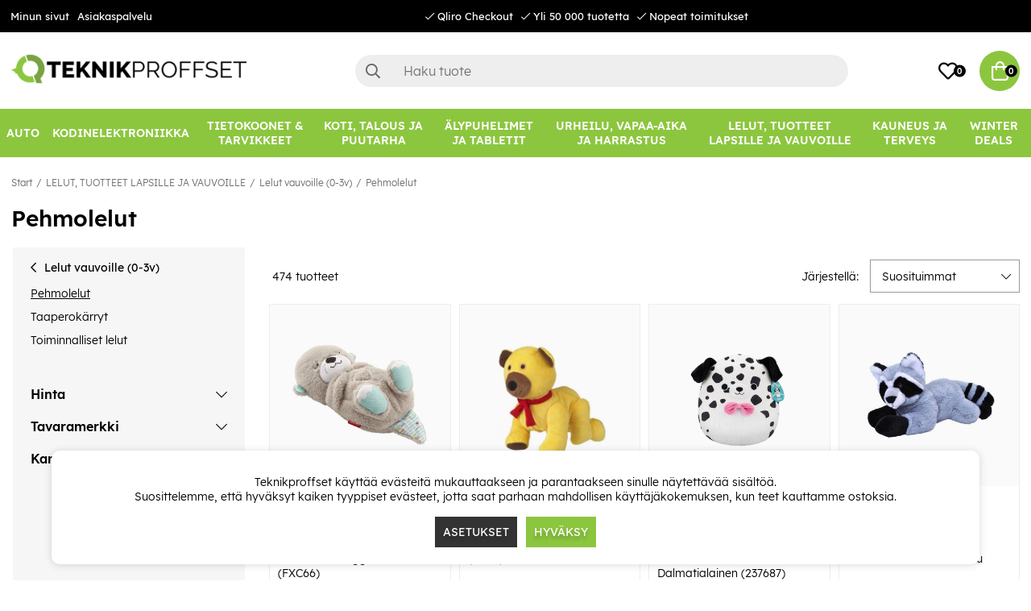

--- FILE ---
content_type: text/html; charset=UTF-8
request_url: https://www.teknikproffset.fi/lelut-tuotteet-lapsille-ja-vauvoille/lelut-vauvoille-0-3v/pehmolelut
body_size: 89789
content:
<!DOCTYPE html>
<html lang="fi">
<head>
	<script nonce="klVIZX8lGYAH49VDL-Idde51AwEAT0RHK7hKhpxP7Dc" type="text/javascript"> var cm_active_categories = [1,2,3]; var cm_preactive_categories = []; var blocked_nodes = {}; var observer = new MutationObserver(function (mutations) { for(var i = 0; i < mutations.length; i++) { var _ref = mutations[i]; var addedNodes = _ref.addedNodes; for(var j = 0; j < addedNodes.length; j++) { var node = addedNodes[j]; if (node.nodeType === 1) { var src = node.src || ''; var type = node.type; var consent_type = ''; if (typeof node.attributes.consent_type !== 'undefined' && typeof node.attributes.consent_type.value !== 'undefined') consent_type = node.attributes.consent_type.value; if (blocked_content_type(consent_type)) { if (typeof blocked_nodes[consent_type] === 'undefined') blocked_nodes[consent_type] = []; var clone; if (node.tagName === 'SCRIPT') { clone = node.cloneNode(true); } else { clone = node; } clone.air_prev = node.previousElementSibling; clone.air_next = node.nextElementSibling; clone.air_parent = node.parentElement; blocked_nodes[consent_type].push(clone); if (node.tagName === 'SCRIPT') node.type = 'javascript/blocked'; node.parentElement.removeChild(node); var beforeScriptExecuteListener = function beforeScriptExecuteListener(event) { event.preventDefault(); }; node.addEventListener('beforescriptexecute', beforeScriptExecuteListener); } else { log_node(node, consent_type); } } } } }); observer.observe(document.documentElement, { childList: true, subtree: true }); var blocked_content_type = function blocked_content_type(consent_type) { var blocked = 0; if ((typeof(cm_active_categories) == "undefined" || cm_active_categories.includes(parseInt(consent_type))) && consent_type && !check_consent(consent_type, "") && consent_type > 1) blocked = 1; return blocked; }; var external_nodes = []; var internal_nodes = []; var inline_nodes = []; var log_node = function log_node(node, consent_type) { if (node.tagName === 'SCRIPT') { if (node.src && (node.src.indexOf(window.location.host) <= -1 || node.src.indexOf(window.location.host) > 10)) { external_nodes.push(node.src); } else if (node.src) { internal_nodes.push(node.src); } else { inline_nodes.push(node.innerHTML); } } }; document.addEventListener("DOMContentLoaded", function() { if (document.querySelector('#cookie_consent')) { init_cookie_consent(); } }); var init_cookie_consent = function init_cookie_consent(force) { var cookie_consent = get_cookie_consent("air_cookie_consent") || ""; var all_signed = 0; var consents = []; if (cookie_consent) { all_signed = 1; consents = JSON.parse(cookie_consent); var elements = document.querySelectorAll('#cookie_consent_manager input[type=checkbox]'); for (let element of elements) { if (typeof(consents[element.value]) == "undefined") all_signed = 0; } } else { var elements = document.querySelectorAll('#cookie_consent_manager input[type=checkbox][prechecked=true]'); for (let element of elements) { element.checked = true; } } if (!all_signed || force) { document.getElementById('cookie_consent').style.display = 'block'; var elements = document.querySelectorAll('#cookie_consent_manager input[type=checkbox]'); for (let element of elements) { if (consents[element.value]) element.checked = consents[element.value]; } init_acm_click_events(); } }; var init_acm_click_events = function() { document.getElementById("cookie_consent_manage").addEventListener("click", function () { let cookie_consent_manager = document.getElementById('cookie_consent_manager'); if (cookie_consent_manager) cookie_consent_manager.style.display = 'block'; let cookie_consent = document.getElementById('cookie_consent'); if (cookie_consent) cookie_consent.classList.add('managing'); document.querySelectorAll(".dimmer2").forEach(item => { item.addEventListener('click', event => { item.classList.add('active') }) }); }); document.getElementById("cookie_consent_manage_rec").addEventListener("click", function () { var elements = document.querySelectorAll('#cookie_consent_manager input[type=checkbox]'); for (let element of elements) { element.checked = true; } document.getElementById("cookie_consent_manager_confirm").dispatchEvent(new Event("click")); }); let cookie_consent_manager_accept = document.getElementById("cookie_consent_manager_accept"); if (cookie_consent_manager_accept) { cookie_consent_manager_accept.addEventListener("click", function () { cm_action(true); }); } document.getElementById("cookie_consent_manager_confirm").addEventListener("click", function () { cm_action(); }); document.querySelectorAll(".cookie_consent_manager_accept_req").forEach(item => { item.addEventListener('click', event => { cm_action(false); }) }); }; var cm_action = function(consent){ let cookie_consent = document.getElementById('cookie_consent'); if (cookie_consent) cookie_consent.style.display = 'none'; let cookie_consent_manager = document.getElementById('cookie_consent_manager'); if (cookie_consent_manager) cookie_consent_manager.style.display = 'none'; document.querySelectorAll(".dimmer2").forEach(item => { item.addEventListener('click', event => { item.classList.remove('active') }) }); var consents = {}; var elements = document.querySelectorAll('#cookie_consent_manager input[type=checkbox]'); for (let element of elements) { consents[element.value] = typeof(consent) !== "undefined" ? consent : element.checked; } consents[1] = true; var cookie_consents = JSON.stringify(consents); set_cookie_consent(cookie_consents); consent_action(cookie_consents); window.dispatchEvent(new Event("acm_change")); }; var set_cookie_consent = function set_cookie_consent(value) { var exdate = new Date(); exdate.setDate(exdate.getDate() + 30); document.cookie = "air_cookie_consent" + "=" + value + "; expires= " + exdate.toUTCString() + "; path=/" + (location.protocol === "https:" ? "; secure" : ""); }; var get_cookie_consent = function get_cookie_consent(name) { var nameEQ = name + "="; var ca = document.cookie.split('; '); for (let c of ca) { if (c.indexOf(nameEQ) === 0) return c.substring(nameEQ.length, c.length); } return null; }; var consent_action = function consent_action(cookie_consent) { var consent_data = JSON.parse(cookie_consent); for(var category_id in consent_data) { if (consent_data[category_id]) { approve_category(category_id); } } }; var approve_category = function(category_id) { if (typeof blocked_nodes[category_id] !== 'undefined') { for (let node of blocked_nodes[category_id]) { if (node.type == "text/javascript") { var script = document.createElement("script"); script.type = "text/javascript"; if (node.src) { script.src = node.src; } else if (node.innerHTML) { script.innerHTML = node.innerHTML; } document.getElementsByTagName("head")[0].appendChild(script); } else if (node.air_prev && node.air_parent) { cm_insertAfter(node, node.air_prev, node.air_parent); } else if (node.air_next && node.air_parent) { node.air_parent.insertBefore(node, node.air_next); } else if (node.air_parent) { node.air_parent.append(node); } } delete blocked_nodes[category_id]; } }; function cm_insertAfter(newNode, existingNode, parent) { parent.insertBefore(newNode, existingNode.nextSibling); } var check_consent = function check_consent(type, cookie_consent) { if (!type) return false; if (!cookie_consent) cookie_consent = get_cookie_consent("air_cookie_consent"); if (!cookie_consent) return (typeof(cm_preactive_categories) == "undefined" || cm_preactive_categories.includes(parseInt(type))); var consents = JSON.parse(cookie_consent); if (typeof(consents[type]) === 'undefined') return false; return consents[type]; }; </script>
	<meta charset="utf-8">
	<title>Pehmolelut | Teknikproffset.fi</title>
	<meta name="description" content="Pehmolelut - Lelut vauvoille (0-3v) - LELUT, TUOTTEET LAPSILLE JA VAUVOILLE. Osta osoitteesta Teknikproffset.fi.">
	<meta name="keywords" content="">
	<meta name="robots" content="INDEX, FOLLOW">
	<meta name="revisit-after" content="14 days">
	<meta name="distribution" content="global">
	<meta http-equiv="expires" content="0">
	<meta name="theme-color" content="#000000" />
	<!-- disables Compatibility view IE -->
	<meta http-equiv="X-UA-Compatible" content="IE=9; IE=8; IE=7; IE=EDGE" />
	<!-- Responsive and mobile friendly stuff -->
	<meta name="HandheldFriendly" content="True">
	<meta name="viewport" content="initial-scale=1.0, minimum-scale=1.0, width=device-width">
	<meta name="apple-mobile-web-app-capable" content="yes" />
	<link rel="canonical" href="https://www.teknikproffset.fi/lelut-tuotteet-lapsille-ja-vauvoille/lelut-vauvoille-0-3v/pehmolelut" />
	<meta property="og:url" content="https://www.teknikproffset.fi/lelut-tuotteet-lapsille-ja-vauvoille/lelut-vauvoille-0-3v/pehmolelut"/>
<meta property="og:title" content="Pehmolelut"/>


	<link rel="icon" href="/favicon.ico" type="image/x-icon">
	<!-- preload fonts -->
	<link rel="preload" as="font" href="/themes/air_theme_x/design/css/webfonts/open-sans-regular.woff2" onload="this.rel='font'" crossorigin>
	<link rel="preload" as="font" href="/themes/air_theme_x/design/css/webfonts/open-sans-700.woff2" onload="this.rel='font'" crossorigin>
	<link rel="preload" as="font" href="/themes/air_theme_x/design/css/webfonts/fa-light-300.woff2" onload="this.rel='font'" crossorigin>
	<link rel="preload" as="font" href="/themes/air_theme_x/design/css/webfonts/fa-regular-400.woff2" onload="this.rel='font'" crossorigin>
	<link rel="preload" as="font" href="/themes/air_theme_x/design/css/webfonts/fa-solid-900.woff2" onload="this.rel='font'" crossorigin>
	<!-- preload logo -->
	<link rel="preload" as="image" href="/themes/master/design/bilder/teknikproffset_logo.png">

	<script type="text/javascript">
		if(/MSIE \d|Trident.*rv:/.test(navigator.userAgent)){
			document.write('<script src="/themes/air_theme_x/design/script/ie11CustomProperties.js"><\/script><link rel="stylesheet" href="/themes/air_theme_x/design/css/ie.css">');
		}
	</script>

	










<script nonce="klVIZX8lGYAH49VDL-Idde51AwEAT0RHK7hKhpxP7Dc">/** FILE: /themes/default/design/script/jquery.min.3.4.1.js **/
!function(e,t){"use strict";"object"==typeof module&&"object"==typeof module.exports?module.exports=e.document?t(e,!0):function(e){if(!e.document)throw new Error("jQuery requires a window with a document");return t(e)}:t(e)}("undefined"!=typeof window?window:this,function(C,e){"use strict";var t=[],E=C.document,r=Object.getPrototypeOf,s=t.slice,g=t.concat,u=t.push,i=t.indexOf,n={},o=n.toString,v=n.hasOwnProperty,a=v.toString,l=a.call(Object),y={},m=function(e){return"function"==typeof e&&"number"!=typeof e.nodeType},x=function(e){return null!=e&&e===e.window},c={type:!0,src:!0,nonce:!0,noModule:!0};function b(e,t,n){var r,i,o=(n=n||E).createElement("script");if(o.text=e,t)for(r in c)(i=t[r]||t.getAttribute&&t.getAttribute(r))&&o.setAttribute(r,i);n.head.appendChild(o).parentNode.removeChild(o)}function w(e){return null==e?e+"":"object"==typeof e||"function"==typeof e?n[o.call(e)]||"object":typeof e}var f="3.4.1",k=function(e,t){return new k.fn.init(e,t)},p=/^[\s\uFEFF\xA0]+|[\s\uFEFF\xA0]+$/g;function d(e){var t=!!e&&"length"in e&&e.length,n=w(e);return!m(e)&&!x(e)&&("array"===n||0===t||"number"==typeof t&&0<t&&t-1 in e)}k.fn=k.prototype={jquery:f,constructor:k,length:0,toArray:function(){return s.call(this)},get:function(e){return null==e?s.call(this):e<0?this[e+this.length]:this[e]},pushStack:function(e){var t=k.merge(this.constructor(),e);return t.prevObject=this,t},each:function(e){return k.each(this,e)},map:function(n){return this.pushStack(k.map(this,function(e,t){return n.call(e,t,e)}))},slice:function(){return this.pushStack(s.apply(this,arguments))},first:function(){return this.eq(0)},last:function(){return this.eq(-1)},eq:function(e){var t=this.length,n=+e+(e<0?t:0);return this.pushStack(0<=n&&n<t?[this[n]]:[])},end:function(){return this.prevObject||this.constructor()},push:u,sort:t.sort,splice:t.splice},k.extend=k.fn.extend=function(){var e,t,n,r,i,o,a=arguments[0]||{},s=1,u=arguments.length,l=!1;for("boolean"==typeof a&&(l=a,a=arguments[s]||{},s++),"object"==typeof a||m(a)||(a={}),s===u&&(a=this,s--);s<u;s++)if(null!=(e=arguments[s]))for(t in e)r=e[t],"__proto__"!==t&&a!==r&&(l&&r&&(k.isPlainObject(r)||(i=Array.isArray(r)))?(n=a[t],o=i&&!Array.isArray(n)?[]:i||k.isPlainObject(n)?n:{},i=!1,a[t]=k.extend(l,o,r)):void 0!==r&&(a[t]=r));return a},k.extend({expando:"jQuery"+(f+Math.random()).replace(/\D/g,""),isReady:!0,error:function(e){throw new Error(e)},noop:function(){},isPlainObject:function(e){var t,n;return!(!e||"[object Object]"!==o.call(e))&&(!(t=r(e))||"function"==typeof(n=v.call(t,"constructor")&&t.constructor)&&a.call(n)===l)},isEmptyObject:function(e){var t;for(t in e)return!1;return!0},globalEval:function(e,t){b(e,{nonce:t&&t.nonce})},each:function(e,t){var n,r=0;if(d(e)){for(n=e.length;r<n;r++)if(!1===t.call(e[r],r,e[r]))break}else for(r in e)if(!1===t.call(e[r],r,e[r]))break;return e},trim:function(e){return null==e?"":(e+"").replace(p,"")},makeArray:function(e,t){var n=t||[];return null!=e&&(d(Object(e))?k.merge(n,"string"==typeof e?[e]:e):u.call(n,e)),n},inArray:function(e,t,n){return null==t?-1:i.call(t,e,n)},merge:function(e,t){for(var n=+t.length,r=0,i=e.length;r<n;r++)e[i++]=t[r];return e.length=i,e},grep:function(e,t,n){for(var r=[],i=0,o=e.length,a=!n;i<o;i++)!t(e[i],i)!==a&&r.push(e[i]);return r},map:function(e,t,n){var r,i,o=0,a=[];if(d(e))for(r=e.length;o<r;o++)null!=(i=t(e[o],o,n))&&a.push(i);else for(o in e)null!=(i=t(e[o],o,n))&&a.push(i);return g.apply([],a)},guid:1,support:y}),"function"==typeof Symbol&&(k.fn[Symbol.iterator]=t[Symbol.iterator]),k.each("Boolean Number String Function Array Date RegExp Object Error Symbol".split(" "),function(e,t){n["[object "+t+"]"]=t.toLowerCase()});var h=function(n){var e,d,b,o,i,h,f,g,w,u,l,T,C,a,E,v,s,c,y,k="sizzle"+1*new Date,m=n.document,S=0,r=0,p=ue(),x=ue(),N=ue(),A=ue(),D=function(e,t){return e===t&&(l=!0),0},j={}.hasOwnProperty,t=[],q=t.pop,L=t.push,H=t.push,O=t.slice,P=function(e,t){for(var n=0,r=e.length;n<r;n++)if(e[n]===t)return n;return-1},R="checked|selected|async|autofocus|autoplay|controls|defer|disabled|hidden|ismap|loop|multiple|open|readonly|required|scoped",M="[\\x20\\t\\r\\n\\f]",I="(?:\\\\.|[\\w-]|[^\0-\\xa0])+",W="\\["+M+"*("+I+")(?:"+M+"*([*^$|!~]?=)"+M+"*(?:'((?:\\\\.|[^\\\\'])*)'|\"((?:\\\\.|[^\\\\\"])*)\"|("+I+"))|)"+M+"*\\]",$=":("+I+")(?:\\((('((?:\\\\.|[^\\\\'])*)'|\"((?:\\\\.|[^\\\\\"])*)\")|((?:\\\\.|[^\\\\()[\\]]|"+W+")*)|.*)\\)|)",F=new RegExp(M+"+","g"),B=new RegExp("^"+M+"+|((?:^|[^\\\\])(?:\\\\.)*)"+M+"+$","g"),_=new RegExp("^"+M+"*,"+M+"*"),z=new RegExp("^"+M+"*([>+~]|"+M+")"+M+"*"),U=new RegExp(M+"|>"),X=new RegExp($),V=new RegExp("^"+I+"$"),G={ID:new RegExp("^#("+I+")"),CLASS:new RegExp("^\\.("+I+")"),TAG:new RegExp("^("+I+"|[*])"),ATTR:new RegExp("^"+W),PSEUDO:new RegExp("^"+$),CHILD:new RegExp("^:(only|first|last|nth|nth-last)-(child|of-type)(?:\\("+M+"*(even|odd|(([+-]|)(\\d*)n|)"+M+"*(?:([+-]|)"+M+"*(\\d+)|))"+M+"*\\)|)","i"),bool:new RegExp("^(?:"+R+")$","i"),needsContext:new RegExp("^"+M+"*[>+~]|:(even|odd|eq|gt|lt|nth|first|last)(?:\\("+M+"*((?:-\\d)?\\d*)"+M+"*\\)|)(?=[^-]|$)","i")},Y=/HTML$/i,Q=/^(?:input|select|textarea|button)$/i,J=/^h\d$/i,K=/^[^{]+\{\s*\[native \w/,Z=/^(?:#([\w-]+)|(\w+)|\.([\w-]+))$/,ee=/[+~]/,te=new RegExp("\\\\([\\da-f]{1,6}"+M+"?|("+M+")|.)","ig"),ne=function(e,t,n){var r="0x"+t-65536;return r!=r||n?t:r<0?String.fromCharCode(r+65536):String.fromCharCode(r>>10|55296,1023&r|56320)},re=/([\0-\x1f\x7f]|^-?\d)|^-$|[^\0-\x1f\x7f-\uFFFF\w-]/g,ie=function(e,t){return t?"\0"===e?"\ufffd":e.slice(0,-1)+"\\"+e.charCodeAt(e.length-1).toString(16)+" ":"\\"+e},oe=function(){T()},ae=be(function(e){return!0===e.disabled&&"fieldset"===e.nodeName.toLowerCase()},{dir:"parentNode",next:"legend"});try{H.apply(t=O.call(m.childNodes),m.childNodes),t[m.childNodes.length].nodeType}catch(e){H={apply:t.length?function(e,t){L.apply(e,O.call(t))}:function(e,t){var n=e.length,r=0;while(e[n++]=t[r++]);e.length=n-1}}}function se(t,e,n,r){var i,o,a,s,u,l,c,f=e&&e.ownerDocument,p=e?e.nodeType:9;if(n=n||[],"string"!=typeof t||!t||1!==p&&9!==p&&11!==p)return n;if(!r&&((e?e.ownerDocument||e:m)!==C&&T(e),e=e||C,E)){if(11!==p&&(u=Z.exec(t)))if(i=u[1]){if(9===p){if(!(a=e.getElementById(i)))return n;if(a.id===i)return n.push(a),n}else if(f&&(a=f.getElementById(i))&&y(e,a)&&a.id===i)return n.push(a),n}else{if(u[2])return H.apply(n,e.getElementsByTagName(t)),n;if((i=u[3])&&d.getElementsByClassName&&e.getElementsByClassName)return H.apply(n,e.getElementsByClassName(i)),n}if(d.qsa&&!A[t+" "]&&(!v||!v.test(t))&&(1!==p||"object"!==e.nodeName.toLowerCase())){if(c=t,f=e,1===p&&U.test(t)){(s=e.getAttribute("id"))?s=s.replace(re,ie):e.setAttribute("id",s=k),o=(l=h(t)).length;while(o--)l[o]="#"+s+" "+xe(l[o]);c=l.join(","),f=ee.test(t)&&ye(e.parentNode)||e}try{return H.apply(n,f.querySelectorAll(c)),n}catch(e){A(t,!0)}finally{s===k&&e.removeAttribute("id")}}}return g(t.replace(B,"$1"),e,n,r)}function ue(){var r=[];return function e(t,n){return r.push(t+" ")>b.cacheLength&&delete e[r.shift()],e[t+" "]=n}}function le(e){return e[k]=!0,e}function ce(e){var t=C.createElement("fieldset");try{return!!e(t)}catch(e){return!1}finally{t.parentNode&&t.parentNode.removeChild(t),t=null}}function fe(e,t){var n=e.split("|"),r=n.length;while(r--)b.attrHandle[n[r]]=t}function pe(e,t){var n=t&&e,r=n&&1===e.nodeType&&1===t.nodeType&&e.sourceIndex-t.sourceIndex;if(r)return r;if(n)while(n=n.nextSibling)if(n===t)return-1;return e?1:-1}function de(t){return function(e){return"input"===e.nodeName.toLowerCase()&&e.type===t}}function he(n){return function(e){var t=e.nodeName.toLowerCase();return("input"===t||"button"===t)&&e.type===n}}function ge(t){return function(e){return"form"in e?e.parentNode&&!1===e.disabled?"label"in e?"label"in e.parentNode?e.parentNode.disabled===t:e.disabled===t:e.isDisabled===t||e.isDisabled!==!t&&ae(e)===t:e.disabled===t:"label"in e&&e.disabled===t}}function ve(a){return le(function(o){return o=+o,le(function(e,t){var n,r=a([],e.length,o),i=r.length;while(i--)e[n=r[i]]&&(e[n]=!(t[n]=e[n]))})})}function ye(e){return e&&"undefined"!=typeof e.getElementsByTagName&&e}for(e in d=se.support={},i=se.isXML=function(e){var t=e.namespaceURI,n=(e.ownerDocument||e).documentElement;return!Y.test(t||n&&n.nodeName||"HTML")},T=se.setDocument=function(e){var t,n,r=e?e.ownerDocument||e:m;return r!==C&&9===r.nodeType&&r.documentElement&&(a=(C=r).documentElement,E=!i(C),m!==C&&(n=C.defaultView)&&n.top!==n&&(n.addEventListener?n.addEventListener("unload",oe,!1):n.attachEvent&&n.attachEvent("onunload",oe)),d.attributes=ce(function(e){return e.className="i",!e.getAttribute("className")}),d.getElementsByTagName=ce(function(e){return e.appendChild(C.createComment("")),!e.getElementsByTagName("*").length}),d.getElementsByClassName=K.test(C.getElementsByClassName),d.getById=ce(function(e){return a.appendChild(e).id=k,!C.getElementsByName||!C.getElementsByName(k).length}),d.getById?(b.filter.ID=function(e){var t=e.replace(te,ne);return function(e){return e.getAttribute("id")===t}},b.find.ID=function(e,t){if("undefined"!=typeof t.getElementById&&E){var n=t.getElementById(e);return n?[n]:[]}}):(b.filter.ID=function(e){var n=e.replace(te,ne);return function(e){var t="undefined"!=typeof e.getAttributeNode&&e.getAttributeNode("id");return t&&t.value===n}},b.find.ID=function(e,t){if("undefined"!=typeof t.getElementById&&E){var n,r,i,o=t.getElementById(e);if(o){if((n=o.getAttributeNode("id"))&&n.value===e)return[o];i=t.getElementsByName(e),r=0;while(o=i[r++])if((n=o.getAttributeNode("id"))&&n.value===e)return[o]}return[]}}),b.find.TAG=d.getElementsByTagName?function(e,t){return"undefined"!=typeof t.getElementsByTagName?t.getElementsByTagName(e):d.qsa?t.querySelectorAll(e):void 0}:function(e,t){var n,r=[],i=0,o=t.getElementsByTagName(e);if("*"===e){while(n=o[i++])1===n.nodeType&&r.push(n);return r}return o},b.find.CLASS=d.getElementsByClassName&&function(e,t){if("undefined"!=typeof t.getElementsByClassName&&E)return t.getElementsByClassName(e)},s=[],v=[],(d.qsa=K.test(C.querySelectorAll))&&(ce(function(e){a.appendChild(e).innerHTML="<a id='"+k+"'></a><select id='"+k+"-\r\\' msallowcapture=''><option selected=''></option></select>",e.querySelectorAll("[msallowcapture^='']").length&&v.push("[*^$]="+M+"*(?:''|\"\")"),e.querySelectorAll("[selected]").length||v.push("\\["+M+"*(?:value|"+R+")"),e.querySelectorAll("[id~="+k+"-]").length||v.push("~="),e.querySelectorAll(":checked").length||v.push(":checked"),e.querySelectorAll("a#"+k+"+*").length||v.push(".#.+[+~]")}),ce(function(e){e.innerHTML="<a href='' disabled='disabled'></a><select disabled='disabled'><option/></select>";var t=C.createElement("input");t.setAttribute("type","hidden"),e.appendChild(t).setAttribute("name","D"),e.querySelectorAll("[name=d]").length&&v.push("name"+M+"*[*^$|!~]?="),2!==e.querySelectorAll(":enabled").length&&v.push(":enabled",":disabled"),a.appendChild(e).disabled=!0,2!==e.querySelectorAll(":disabled").length&&v.push(":enabled",":disabled"),e.querySelectorAll("*,:x"),v.push(",.*:")})),(d.matchesSelector=K.test(c=a.matches||a.webkitMatchesSelector||a.mozMatchesSelector||a.oMatchesSelector||a.msMatchesSelector))&&ce(function(e){d.disconnectedMatch=c.call(e,"*"),c.call(e,"[s!='']:x"),s.push("!=",$)}),v=v.length&&new RegExp(v.join("|")),s=s.length&&new RegExp(s.join("|")),t=K.test(a.compareDocumentPosition),y=t||K.test(a.contains)?function(e,t){var n=9===e.nodeType?e.documentElement:e,r=t&&t.parentNode;return e===r||!(!r||1!==r.nodeType||!(n.contains?n.contains(r):e.compareDocumentPosition&&16&e.compareDocumentPosition(r)))}:function(e,t){if(t)while(t=t.parentNode)if(t===e)return!0;return!1},D=t?function(e,t){if(e===t)return l=!0,0;var n=!e.compareDocumentPosition-!t.compareDocumentPosition;return n||(1&(n=(e.ownerDocument||e)===(t.ownerDocument||t)?e.compareDocumentPosition(t):1)||!d.sortDetached&&t.compareDocumentPosition(e)===n?e===C||e.ownerDocument===m&&y(m,e)?-1:t===C||t.ownerDocument===m&&y(m,t)?1:u?P(u,e)-P(u,t):0:4&n?-1:1)}:function(e,t){if(e===t)return l=!0,0;var n,r=0,i=e.parentNode,o=t.parentNode,a=[e],s=[t];if(!i||!o)return e===C?-1:t===C?1:i?-1:o?1:u?P(u,e)-P(u,t):0;if(i===o)return pe(e,t);n=e;while(n=n.parentNode)a.unshift(n);n=t;while(n=n.parentNode)s.unshift(n);while(a[r]===s[r])r++;return r?pe(a[r],s[r]):a[r]===m?-1:s[r]===m?1:0}),C},se.matches=function(e,t){return se(e,null,null,t)},se.matchesSelector=function(e,t){if((e.ownerDocument||e)!==C&&T(e),d.matchesSelector&&E&&!A[t+" "]&&(!s||!s.test(t))&&(!v||!v.test(t)))try{var n=c.call(e,t);if(n||d.disconnectedMatch||e.document&&11!==e.document.nodeType)return n}catch(e){A(t,!0)}return 0<se(t,C,null,[e]).length},se.contains=function(e,t){return(e.ownerDocument||e)!==C&&T(e),y(e,t)},se.attr=function(e,t){(e.ownerDocument||e)!==C&&T(e);var n=b.attrHandle[t.toLowerCase()],r=n&&j.call(b.attrHandle,t.toLowerCase())?n(e,t,!E):void 0;return void 0!==r?r:d.attributes||!E?e.getAttribute(t):(r=e.getAttributeNode(t))&&r.specified?r.value:null},se.escape=function(e){return(e+"").replace(re,ie)},se.error=function(e){throw new Error("Syntax error, unrecognized expression: "+e)},se.uniqueSort=function(e){var t,n=[],r=0,i=0;if(l=!d.detectDuplicates,u=!d.sortStable&&e.slice(0),e.sort(D),l){while(t=e[i++])t===e[i]&&(r=n.push(i));while(r--)e.splice(n[r],1)}return u=null,e},o=se.getText=function(e){var t,n="",r=0,i=e.nodeType;if(i){if(1===i||9===i||11===i){if("string"==typeof e.textContent)return e.textContent;for(e=e.firstChild;e;e=e.nextSibling)n+=o(e)}else if(3===i||4===i)return e.nodeValue}else while(t=e[r++])n+=o(t);return n},(b=se.selectors={cacheLength:50,createPseudo:le,match:G,attrHandle:{},find:{},relative:{">":{dir:"parentNode",first:!0}," ":{dir:"parentNode"},"+":{dir:"previousSibling",first:!0},"~":{dir:"previousSibling"}},preFilter:{ATTR:function(e){return e[1]=e[1].replace(te,ne),e[3]=(e[3]||e[4]||e[5]||"").replace(te,ne),"~="===e[2]&&(e[3]=" "+e[3]+" "),e.slice(0,4)},CHILD:function(e){return e[1]=e[1].toLowerCase(),"nth"===e[1].slice(0,3)?(e[3]||se.error(e[0]),e[4]=+(e[4]?e[5]+(e[6]||1):2*("even"===e[3]||"odd"===e[3])),e[5]=+(e[7]+e[8]||"odd"===e[3])):e[3]&&se.error(e[0]),e},PSEUDO:function(e){var t,n=!e[6]&&e[2];return G.CHILD.test(e[0])?null:(e[3]?e[2]=e[4]||e[5]||"":n&&X.test(n)&&(t=h(n,!0))&&(t=n.indexOf(")",n.length-t)-n.length)&&(e[0]=e[0].slice(0,t),e[2]=n.slice(0,t)),e.slice(0,3))}},filter:{TAG:function(e){var t=e.replace(te,ne).toLowerCase();return"*"===e?function(){return!0}:function(e){return e.nodeName&&e.nodeName.toLowerCase()===t}},CLASS:function(e){var t=p[e+" "];return t||(t=new RegExp("(^|"+M+")"+e+"("+M+"|$)"))&&p(e,function(e){return t.test("string"==typeof e.className&&e.className||"undefined"!=typeof e.getAttribute&&e.getAttribute("class")||"")})},ATTR:function(n,r,i){return function(e){var t=se.attr(e,n);return null==t?"!="===r:!r||(t+="","="===r?t===i:"!="===r?t!==i:"^="===r?i&&0===t.indexOf(i):"*="===r?i&&-1<t.indexOf(i):"$="===r?i&&t.slice(-i.length)===i:"~="===r?-1<(" "+t.replace(F," ")+" ").indexOf(i):"|="===r&&(t===i||t.slice(0,i.length+1)===i+"-"))}},CHILD:function(h,e,t,g,v){var y="nth"!==h.slice(0,3),m="last"!==h.slice(-4),x="of-type"===e;return 1===g&&0===v?function(e){return!!e.parentNode}:function(e,t,n){var r,i,o,a,s,u,l=y!==m?"nextSibling":"previousSibling",c=e.parentNode,f=x&&e.nodeName.toLowerCase(),p=!n&&!x,d=!1;if(c){if(y){while(l){a=e;while(a=a[l])if(x?a.nodeName.toLowerCase()===f:1===a.nodeType)return!1;u=l="only"===h&&!u&&"nextSibling"}return!0}if(u=[m?c.firstChild:c.lastChild],m&&p){d=(s=(r=(i=(o=(a=c)[k]||(a[k]={}))[a.uniqueID]||(o[a.uniqueID]={}))[h]||[])[0]===S&&r[1])&&r[2],a=s&&c.childNodes[s];while(a=++s&&a&&a[l]||(d=s=0)||u.pop())if(1===a.nodeType&&++d&&a===e){i[h]=[S,s,d];break}}else if(p&&(d=s=(r=(i=(o=(a=e)[k]||(a[k]={}))[a.uniqueID]||(o[a.uniqueID]={}))[h]||[])[0]===S&&r[1]),!1===d)while(a=++s&&a&&a[l]||(d=s=0)||u.pop())if((x?a.nodeName.toLowerCase()===f:1===a.nodeType)&&++d&&(p&&((i=(o=a[k]||(a[k]={}))[a.uniqueID]||(o[a.uniqueID]={}))[h]=[S,d]),a===e))break;return(d-=v)===g||d%g==0&&0<=d/g}}},PSEUDO:function(e,o){var t,a=b.pseudos[e]||b.setFilters[e.toLowerCase()]||se.error("unsupported pseudo: "+e);return a[k]?a(o):1<a.length?(t=[e,e,"",o],b.setFilters.hasOwnProperty(e.toLowerCase())?le(function(e,t){var n,r=a(e,o),i=r.length;while(i--)e[n=P(e,r[i])]=!(t[n]=r[i])}):function(e){return a(e,0,t)}):a}},pseudos:{not:le(function(e){var r=[],i=[],s=f(e.replace(B,"$1"));return s[k]?le(function(e,t,n,r){var i,o=s(e,null,r,[]),a=e.length;while(a--)(i=o[a])&&(e[a]=!(t[a]=i))}):function(e,t,n){return r[0]=e,s(r,null,n,i),r[0]=null,!i.pop()}}),has:le(function(t){return function(e){return 0<se(t,e).length}}),contains:le(function(t){return t=t.replace(te,ne),function(e){return-1<(e.textContent||o(e)).indexOf(t)}}),lang:le(function(n){return V.test(n||"")||se.error("unsupported lang: "+n),n=n.replace(te,ne).toLowerCase(),function(e){var t;do{if(t=E?e.lang:e.getAttribute("xml:lang")||e.getAttribute("lang"))return(t=t.toLowerCase())===n||0===t.indexOf(n+"-")}while((e=e.parentNode)&&1===e.nodeType);return!1}}),target:function(e){var t=n.location&&n.location.hash;return t&&t.slice(1)===e.id},root:function(e){return e===a},focus:function(e){return e===C.activeElement&&(!C.hasFocus||C.hasFocus())&&!!(e.type||e.href||~e.tabIndex)},enabled:ge(!1),disabled:ge(!0),checked:function(e){var t=e.nodeName.toLowerCase();return"input"===t&&!!e.checked||"option"===t&&!!e.selected},selected:function(e){return e.parentNode&&e.parentNode.selectedIndex,!0===e.selected},empty:function(e){for(e=e.firstChild;e;e=e.nextSibling)if(e.nodeType<6)return!1;return!0},parent:function(e){return!b.pseudos.empty(e)},header:function(e){return J.test(e.nodeName)},input:function(e){return Q.test(e.nodeName)},button:function(e){var t=e.nodeName.toLowerCase();return"input"===t&&"button"===e.type||"button"===t},text:function(e){var t;return"input"===e.nodeName.toLowerCase()&&"text"===e.type&&(null==(t=e.getAttribute("type"))||"text"===t.toLowerCase())},first:ve(function(){return[0]}),last:ve(function(e,t){return[t-1]}),eq:ve(function(e,t,n){return[n<0?n+t:n]}),even:ve(function(e,t){for(var n=0;n<t;n+=2)e.push(n);return e}),odd:ve(function(e,t){for(var n=1;n<t;n+=2)e.push(n);return e}),lt:ve(function(e,t,n){for(var r=n<0?n+t:t<n?t:n;0<=--r;)e.push(r);return e}),gt:ve(function(e,t,n){for(var r=n<0?n+t:n;++r<t;)e.push(r);return e})}}).pseudos.nth=b.pseudos.eq,{radio:!0,checkbox:!0,file:!0,password:!0,image:!0})b.pseudos[e]=de(e);for(e in{submit:!0,reset:!0})b.pseudos[e]=he(e);function me(){}function xe(e){for(var t=0,n=e.length,r="";t<n;t++)r+=e[t].value;return r}function be(s,e,t){var u=e.dir,l=e.next,c=l||u,f=t&&"parentNode"===c,p=r++;return e.first?function(e,t,n){while(e=e[u])if(1===e.nodeType||f)return s(e,t,n);return!1}:function(e,t,n){var r,i,o,a=[S,p];if(n){while(e=e[u])if((1===e.nodeType||f)&&s(e,t,n))return!0}else while(e=e[u])if(1===e.nodeType||f)if(i=(o=e[k]||(e[k]={}))[e.uniqueID]||(o[e.uniqueID]={}),l&&l===e.nodeName.toLowerCase())e=e[u]||e;else{if((r=i[c])&&r[0]===S&&r[1]===p)return a[2]=r[2];if((i[c]=a)[2]=s(e,t,n))return!0}return!1}}function we(i){return 1<i.length?function(e,t,n){var r=i.length;while(r--)if(!i[r](e,t,n))return!1;return!0}:i[0]}function Te(e,t,n,r,i){for(var o,a=[],s=0,u=e.length,l=null!=t;s<u;s++)(o=e[s])&&(n&&!n(o,r,i)||(a.push(o),l&&t.push(s)));return a}function Ce(d,h,g,v,y,e){return v&&!v[k]&&(v=Ce(v)),y&&!y[k]&&(y=Ce(y,e)),le(function(e,t,n,r){var i,o,a,s=[],u=[],l=t.length,c=e||function(e,t,n){for(var r=0,i=t.length;r<i;r++)se(e,t[r],n);return n}(h||"*",n.nodeType?[n]:n,[]),f=!d||!e&&h?c:Te(c,s,d,n,r),p=g?y||(e?d:l||v)?[]:t:f;if(g&&g(f,p,n,r),v){i=Te(p,u),v(i,[],n,r),o=i.length;while(o--)(a=i[o])&&(p[u[o]]=!(f[u[o]]=a))}if(e){if(y||d){if(y){i=[],o=p.length;while(o--)(a=p[o])&&i.push(f[o]=a);y(null,p=[],i,r)}o=p.length;while(o--)(a=p[o])&&-1<(i=y?P(e,a):s[o])&&(e[i]=!(t[i]=a))}}else p=Te(p===t?p.splice(l,p.length):p),y?y(null,t,p,r):H.apply(t,p)})}function Ee(e){for(var i,t,n,r=e.length,o=b.relative[e[0].type],a=o||b.relative[" "],s=o?1:0,u=be(function(e){return e===i},a,!0),l=be(function(e){return-1<P(i,e)},a,!0),c=[function(e,t,n){var r=!o&&(n||t!==w)||((i=t).nodeType?u(e,t,n):l(e,t,n));return i=null,r}];s<r;s++)if(t=b.relative[e[s].type])c=[be(we(c),t)];else{if((t=b.filter[e[s].type].apply(null,e[s].matches))[k]){for(n=++s;n<r;n++)if(b.relative[e[n].type])break;return Ce(1<s&&we(c),1<s&&xe(e.slice(0,s-1).concat({value:" "===e[s-2].type?"*":""})).replace(B,"$1"),t,s<n&&Ee(e.slice(s,n)),n<r&&Ee(e=e.slice(n)),n<r&&xe(e))}c.push(t)}return we(c)}return me.prototype=b.filters=b.pseudos,b.setFilters=new me,h=se.tokenize=function(e,t){var n,r,i,o,a,s,u,l=x[e+" "];if(l)return t?0:l.slice(0);a=e,s=[],u=b.preFilter;while(a){for(o in n&&!(r=_.exec(a))||(r&&(a=a.slice(r[0].length)||a),s.push(i=[])),n=!1,(r=z.exec(a))&&(n=r.shift(),i.push({value:n,type:r[0].replace(B," ")}),a=a.slice(n.length)),b.filter)!(r=G[o].exec(a))||u[o]&&!(r=u[o](r))||(n=r.shift(),i.push({value:n,type:o,matches:r}),a=a.slice(n.length));if(!n)break}return t?a.length:a?se.error(e):x(e,s).slice(0)},f=se.compile=function(e,t){var n,v,y,m,x,r,i=[],o=[],a=N[e+" "];if(!a){t||(t=h(e)),n=t.length;while(n--)(a=Ee(t[n]))[k]?i.push(a):o.push(a);(a=N(e,(v=o,m=0<(y=i).length,x=0<v.length,r=function(e,t,n,r,i){var o,a,s,u=0,l="0",c=e&&[],f=[],p=w,d=e||x&&b.find.TAG("*",i),h=S+=null==p?1:Math.random()||.1,g=d.length;for(i&&(w=t===C||t||i);l!==g&&null!=(o=d[l]);l++){if(x&&o){a=0,t||o.ownerDocument===C||(T(o),n=!E);while(s=v[a++])if(s(o,t||C,n)){r.push(o);break}i&&(S=h)}m&&((o=!s&&o)&&u--,e&&c.push(o))}if(u+=l,m&&l!==u){a=0;while(s=y[a++])s(c,f,t,n);if(e){if(0<u)while(l--)c[l]||f[l]||(f[l]=q.call(r));f=Te(f)}H.apply(r,f),i&&!e&&0<f.length&&1<u+y.length&&se.uniqueSort(r)}return i&&(S=h,w=p),c},m?le(r):r))).selector=e}return a},g=se.select=function(e,t,n,r){var i,o,a,s,u,l="function"==typeof e&&e,c=!r&&h(e=l.selector||e);if(n=n||[],1===c.length){if(2<(o=c[0]=c[0].slice(0)).length&&"ID"===(a=o[0]).type&&9===t.nodeType&&E&&b.relative[o[1].type]){if(!(t=(b.find.ID(a.matches[0].replace(te,ne),t)||[])[0]))return n;l&&(t=t.parentNode),e=e.slice(o.shift().value.length)}i=G.needsContext.test(e)?0:o.length;while(i--){if(a=o[i],b.relative[s=a.type])break;if((u=b.find[s])&&(r=u(a.matches[0].replace(te,ne),ee.test(o[0].type)&&ye(t.parentNode)||t))){if(o.splice(i,1),!(e=r.length&&xe(o)))return H.apply(n,r),n;break}}}return(l||f(e,c))(r,t,!E,n,!t||ee.test(e)&&ye(t.parentNode)||t),n},d.sortStable=k.split("").sort(D).join("")===k,d.detectDuplicates=!!l,T(),d.sortDetached=ce(function(e){return 1&e.compareDocumentPosition(C.createElement("fieldset"))}),ce(function(e){return e.innerHTML="<a href='#'></a>","#"===e.firstChild.getAttribute("href")})||fe("type|href|height|width",function(e,t,n){if(!n)return e.getAttribute(t,"type"===t.toLowerCase()?1:2)}),d.attributes&&ce(function(e){return e.innerHTML="<input/>",e.firstChild.setAttribute("value",""),""===e.firstChild.getAttribute("value")})||fe("value",function(e,t,n){if(!n&&"input"===e.nodeName.toLowerCase())return e.defaultValue}),ce(function(e){return null==e.getAttribute("disabled")})||fe(R,function(e,t,n){var r;if(!n)return!0===e[t]?t.toLowerCase():(r=e.getAttributeNode(t))&&r.specified?r.value:null}),se}(C);k.find=h,k.expr=h.selectors,k.expr[":"]=k.expr.pseudos,k.uniqueSort=k.unique=h.uniqueSort,k.text=h.getText,k.isXMLDoc=h.isXML,k.contains=h.contains,k.escapeSelector=h.escape;var T=function(e,t,n){var r=[],i=void 0!==n;while((e=e[t])&&9!==e.nodeType)if(1===e.nodeType){if(i&&k(e).is(n))break;r.push(e)}return r},S=function(e,t){for(var n=[];e;e=e.nextSibling)1===e.nodeType&&e!==t&&n.push(e);return n},N=k.expr.match.needsContext;function A(e,t){return e.nodeName&&e.nodeName.toLowerCase()===t.toLowerCase()}var D=/^<([a-z][^\/\0>:\x20\t\r\n\f]*)[\x20\t\r\n\f]*\/?>(?:<\/\1>|)$/i;function j(e,n,r){return m(n)?k.grep(e,function(e,t){return!!n.call(e,t,e)!==r}):n.nodeType?k.grep(e,function(e){return e===n!==r}):"string"!=typeof n?k.grep(e,function(e){return-1<i.call(n,e)!==r}):k.filter(n,e,r)}k.filter=function(e,t,n){var r=t[0];return n&&(e=":not("+e+")"),1===t.length&&1===r.nodeType?k.find.matchesSelector(r,e)?[r]:[]:k.find.matches(e,k.grep(t,function(e){return 1===e.nodeType}))},k.fn.extend({find:function(e){var t,n,r=this.length,i=this;if("string"!=typeof e)return this.pushStack(k(e).filter(function(){for(t=0;t<r;t++)if(k.contains(i[t],this))return!0}));for(n=this.pushStack([]),t=0;t<r;t++)k.find(e,i[t],n);return 1<r?k.uniqueSort(n):n},filter:function(e){return this.pushStack(j(this,e||[],!1))},not:function(e){return this.pushStack(j(this,e||[],!0))},is:function(e){return!!j(this,"string"==typeof e&&N.test(e)?k(e):e||[],!1).length}});var q,L=/^(?:\s*(<[\w\W]+>)[^>]*|#([\w-]+))$/;(k.fn.init=function(e,t,n){var r,i;if(!e)return this;if(n=n||q,"string"==typeof e){if(!(r="<"===e[0]&&">"===e[e.length-1]&&3<=e.length?[null,e,null]:L.exec(e))||!r[1]&&t)return!t||t.jquery?(t||n).find(e):this.constructor(t).find(e);if(r[1]){if(t=t instanceof k?t[0]:t,k.merge(this,k.parseHTML(r[1],t&&t.nodeType?t.ownerDocument||t:E,!0)),D.test(r[1])&&k.isPlainObject(t))for(r in t)m(this[r])?this[r](t[r]):this.attr(r,t[r]);return this}return(i=E.getElementById(r[2]))&&(this[0]=i,this.length=1),this}return e.nodeType?(this[0]=e,this.length=1,this):m(e)?void 0!==n.ready?n.ready(e):e(k):k.makeArray(e,this)}).prototype=k.fn,q=k(E);var H=/^(?:parents|prev(?:Until|All))/,O={children:!0,contents:!0,next:!0,prev:!0};function P(e,t){while((e=e[t])&&1!==e.nodeType);return e}k.fn.extend({has:function(e){var t=k(e,this),n=t.length;return this.filter(function(){for(var e=0;e<n;e++)if(k.contains(this,t[e]))return!0})},closest:function(e,t){var n,r=0,i=this.length,o=[],a="string"!=typeof e&&k(e);if(!N.test(e))for(;r<i;r++)for(n=this[r];n&&n!==t;n=n.parentNode)if(n.nodeType<11&&(a?-1<a.index(n):1===n.nodeType&&k.find.matchesSelector(n,e))){o.push(n);break}return this.pushStack(1<o.length?k.uniqueSort(o):o)},index:function(e){return e?"string"==typeof e?i.call(k(e),this[0]):i.call(this,e.jquery?e[0]:e):this[0]&&this[0].parentNode?this.first().prevAll().length:-1},add:function(e,t){return this.pushStack(k.uniqueSort(k.merge(this.get(),k(e,t))))},addBack:function(e){return this.add(null==e?this.prevObject:this.prevObject.filter(e))}}),k.each({parent:function(e){var t=e.parentNode;return t&&11!==t.nodeType?t:null},parents:function(e){return T(e,"parentNode")},parentsUntil:function(e,t,n){return T(e,"parentNode",n)},next:function(e){return P(e,"nextSibling")},prev:function(e){return P(e,"previousSibling")},nextAll:function(e){return T(e,"nextSibling")},prevAll:function(e){return T(e,"previousSibling")},nextUntil:function(e,t,n){return T(e,"nextSibling",n)},prevUntil:function(e,t,n){return T(e,"previousSibling",n)},siblings:function(e){return S((e.parentNode||{}).firstChild,e)},children:function(e){return S(e.firstChild)},contents:function(e){return"undefined"!=typeof e.contentDocument?e.contentDocument:(A(e,"template")&&(e=e.content||e),k.merge([],e.childNodes))}},function(r,i){k.fn[r]=function(e,t){var n=k.map(this,i,e);return"Until"!==r.slice(-5)&&(t=e),t&&"string"==typeof t&&(n=k.filter(t,n)),1<this.length&&(O[r]||k.uniqueSort(n),H.test(r)&&n.reverse()),this.pushStack(n)}});var R=/[^\x20\t\r\n\f]+/g;function M(e){return e}function I(e){throw e}function W(e,t,n,r){var i;try{e&&m(i=e.promise)?i.call(e).done(t).fail(n):e&&m(i=e.then)?i.call(e,t,n):t.apply(void 0,[e].slice(r))}catch(e){n.apply(void 0,[e])}}k.Callbacks=function(r){var e,n;r="string"==typeof r?(e=r,n={},k.each(e.match(R)||[],function(e,t){n[t]=!0}),n):k.extend({},r);var i,t,o,a,s=[],u=[],l=-1,c=function(){for(a=a||r.once,o=i=!0;u.length;l=-1){t=u.shift();while(++l<s.length)!1===s[l].apply(t[0],t[1])&&r.stopOnFalse&&(l=s.length,t=!1)}r.memory||(t=!1),i=!1,a&&(s=t?[]:"")},f={add:function(){return s&&(t&&!i&&(l=s.length-1,u.push(t)),function n(e){k.each(e,function(e,t){m(t)?r.unique&&f.has(t)||s.push(t):t&&t.length&&"string"!==w(t)&&n(t)})}(arguments),t&&!i&&c()),this},remove:function(){return k.each(arguments,function(e,t){var n;while(-1<(n=k.inArray(t,s,n)))s.splice(n,1),n<=l&&l--}),this},has:function(e){return e?-1<k.inArray(e,s):0<s.length},empty:function(){return s&&(s=[]),this},disable:function(){return a=u=[],s=t="",this},disabled:function(){return!s},lock:function(){return a=u=[],t||i||(s=t=""),this},locked:function(){return!!a},fireWith:function(e,t){return a||(t=[e,(t=t||[]).slice?t.slice():t],u.push(t),i||c()),this},fire:function(){return f.fireWith(this,arguments),this},fired:function(){return!!o}};return f},k.extend({Deferred:function(e){var o=[["notify","progress",k.Callbacks("memory"),k.Callbacks("memory"),2],["resolve","done",k.Callbacks("once memory"),k.Callbacks("once memory"),0,"resolved"],["reject","fail",k.Callbacks("once memory"),k.Callbacks("once memory"),1,"rejected"]],i="pending",a={state:function(){return i},always:function(){return s.done(arguments).fail(arguments),this},"catch":function(e){return a.then(null,e)},pipe:function(){var i=arguments;return k.Deferred(function(r){k.each(o,function(e,t){var n=m(i[t[4]])&&i[t[4]];s[t[1]](function(){var e=n&&n.apply(this,arguments);e&&m(e.promise)?e.promise().progress(r.notify).done(r.resolve).fail(r.reject):r[t[0]+"With"](this,n?[e]:arguments)})}),i=null}).promise()},then:function(t,n,r){var u=0;function l(i,o,a,s){return function(){var n=this,r=arguments,e=function(){var e,t;if(!(i<u)){if((e=a.apply(n,r))===o.promise())throw new TypeError("Thenable self-resolution");t=e&&("object"==typeof e||"function"==typeof e)&&e.then,m(t)?s?t.call(e,l(u,o,M,s),l(u,o,I,s)):(u++,t.call(e,l(u,o,M,s),l(u,o,I,s),l(u,o,M,o.notifyWith))):(a!==M&&(n=void 0,r=[e]),(s||o.resolveWith)(n,r))}},t=s?e:function(){try{e()}catch(e){k.Deferred.exceptionHook&&k.Deferred.exceptionHook(e,t.stackTrace),u<=i+1&&(a!==I&&(n=void 0,r=[e]),o.rejectWith(n,r))}};i?t():(k.Deferred.getStackHook&&(t.stackTrace=k.Deferred.getStackHook()),C.setTimeout(t))}}return k.Deferred(function(e){o[0][3].add(l(0,e,m(r)?r:M,e.notifyWith)),o[1][3].add(l(0,e,m(t)?t:M)),o[2][3].add(l(0,e,m(n)?n:I))}).promise()},promise:function(e){return null!=e?k.extend(e,a):a}},s={};return k.each(o,function(e,t){var n=t[2],r=t[5];a[t[1]]=n.add,r&&n.add(function(){i=r},o[3-e][2].disable,o[3-e][3].disable,o[0][2].lock,o[0][3].lock),n.add(t[3].fire),s[t[0]]=function(){return s[t[0]+"With"](this===s?void 0:this,arguments),this},s[t[0]+"With"]=n.fireWith}),a.promise(s),e&&e.call(s,s),s},when:function(e){var n=arguments.length,t=n,r=Array(t),i=s.call(arguments),o=k.Deferred(),a=function(t){return function(e){r[t]=this,i[t]=1<arguments.length?s.call(arguments):e,--n||o.resolveWith(r,i)}};if(n<=1&&(W(e,o.done(a(t)).resolve,o.reject,!n),"pending"===o.state()||m(i[t]&&i[t].then)))return o.then();while(t--)W(i[t],a(t),o.reject);return o.promise()}});var $=/^(Eval|Internal|Range|Reference|Syntax|Type|URI)Error$/;k.Deferred.exceptionHook=function(e,t){C.console&&C.console.warn&&e&&$.test(e.name)&&C.console.warn("jQuery.Deferred exception: "+e.message,e.stack,t)},k.readyException=function(e){C.setTimeout(function(){throw e})};var F=k.Deferred();function B(){E.removeEventListener("DOMContentLoaded",B),C.removeEventListener("load",B),k.ready()}k.fn.ready=function(e){return F.then(e)["catch"](function(e){k.readyException(e)}),this},k.extend({isReady:!1,readyWait:1,ready:function(e){(!0===e?--k.readyWait:k.isReady)||(k.isReady=!0)!==e&&0<--k.readyWait||F.resolveWith(E,[k])}}),k.ready.then=F.then,"complete"===E.readyState||"loading"!==E.readyState&&!E.documentElement.doScroll?C.setTimeout(k.ready):(E.addEventListener("DOMContentLoaded",B),C.addEventListener("load",B));var _=function(e,t,n,r,i,o,a){var s=0,u=e.length,l=null==n;if("object"===w(n))for(s in i=!0,n)_(e,t,s,n[s],!0,o,a);else if(void 0!==r&&(i=!0,m(r)||(a=!0),l&&(a?(t.call(e,r),t=null):(l=t,t=function(e,t,n){return l.call(k(e),n)})),t))for(;s<u;s++)t(e[s],n,a?r:r.call(e[s],s,t(e[s],n)));return i?e:l?t.call(e):u?t(e[0],n):o},z=/^-ms-/,U=/-([a-z])/g;function X(e,t){return t.toUpperCase()}function V(e){return e.replace(z,"ms-").replace(U,X)}var G=function(e){return 1===e.nodeType||9===e.nodeType||!+e.nodeType};function Y(){this.expando=k.expando+Y.uid++}Y.uid=1,Y.prototype={cache:function(e){var t=e[this.expando];return t||(t={},G(e)&&(e.nodeType?e[this.expando]=t:Object.defineProperty(e,this.expando,{value:t,configurable:!0}))),t},set:function(e,t,n){var r,i=this.cache(e);if("string"==typeof t)i[V(t)]=n;else for(r in t)i[V(r)]=t[r];return i},get:function(e,t){return void 0===t?this.cache(e):e[this.expando]&&e[this.expando][V(t)]},access:function(e,t,n){return void 0===t||t&&"string"==typeof t&&void 0===n?this.get(e,t):(this.set(e,t,n),void 0!==n?n:t)},remove:function(e,t){var n,r=e[this.expando];if(void 0!==r){if(void 0!==t){n=(t=Array.isArray(t)?t.map(V):(t=V(t))in r?[t]:t.match(R)||[]).length;while(n--)delete r[t[n]]}(void 0===t||k.isEmptyObject(r))&&(e.nodeType?e[this.expando]=void 0:delete e[this.expando])}},hasData:function(e){var t=e[this.expando];return void 0!==t&&!k.isEmptyObject(t)}};var Q=new Y,J=new Y,K=/^(?:\{[\w\W]*\}|\[[\w\W]*\])$/,Z=/[A-Z]/g;function ee(e,t,n){var r,i;if(void 0===n&&1===e.nodeType)if(r="data-"+t.replace(Z,"-$&").toLowerCase(),"string"==typeof(n=e.getAttribute(r))){try{n="true"===(i=n)||"false"!==i&&("null"===i?null:i===+i+""?+i:K.test(i)?JSON.parse(i):i)}catch(e){}J.set(e,t,n)}else n=void 0;return n}k.extend({hasData:function(e){return J.hasData(e)||Q.hasData(e)},data:function(e,t,n){return J.access(e,t,n)},removeData:function(e,t){J.remove(e,t)},_data:function(e,t,n){return Q.access(e,t,n)},_removeData:function(e,t){Q.remove(e,t)}}),k.fn.extend({data:function(n,e){var t,r,i,o=this[0],a=o&&o.attributes;if(void 0===n){if(this.length&&(i=J.get(o),1===o.nodeType&&!Q.get(o,"hasDataAttrs"))){t=a.length;while(t--)a[t]&&0===(r=a[t].name).indexOf("data-")&&(r=V(r.slice(5)),ee(o,r,i[r]));Q.set(o,"hasDataAttrs",!0)}return i}return"object"==typeof n?this.each(function(){J.set(this,n)}):_(this,function(e){var t;if(o&&void 0===e)return void 0!==(t=J.get(o,n))?t:void 0!==(t=ee(o,n))?t:void 0;this.each(function(){J.set(this,n,e)})},null,e,1<arguments.length,null,!0)},removeData:function(e){return this.each(function(){J.remove(this,e)})}}),k.extend({queue:function(e,t,n){var r;if(e)return t=(t||"fx")+"queue",r=Q.get(e,t),n&&(!r||Array.isArray(n)?r=Q.access(e,t,k.makeArray(n)):r.push(n)),r||[]},dequeue:function(e,t){t=t||"fx";var n=k.queue(e,t),r=n.length,i=n.shift(),o=k._queueHooks(e,t);"inprogress"===i&&(i=n.shift(),r--),i&&("fx"===t&&n.unshift("inprogress"),delete o.stop,i.call(e,function(){k.dequeue(e,t)},o)),!r&&o&&o.empty.fire()},_queueHooks:function(e,t){var n=t+"queueHooks";return Q.get(e,n)||Q.access(e,n,{empty:k.Callbacks("once memory").add(function(){Q.remove(e,[t+"queue",n])})})}}),k.fn.extend({queue:function(t,n){var e=2;return"string"!=typeof t&&(n=t,t="fx",e--),arguments.length<e?k.queue(this[0],t):void 0===n?this:this.each(function(){var e=k.queue(this,t,n);k._queueHooks(this,t),"fx"===t&&"inprogress"!==e[0]&&k.dequeue(this,t)})},dequeue:function(e){return this.each(function(){k.dequeue(this,e)})},clearQueue:function(e){return this.queue(e||"fx",[])},promise:function(e,t){var n,r=1,i=k.Deferred(),o=this,a=this.length,s=function(){--r||i.resolveWith(o,[o])};"string"!=typeof e&&(t=e,e=void 0),e=e||"fx";while(a--)(n=Q.get(o[a],e+"queueHooks"))&&n.empty&&(r++,n.empty.add(s));return s(),i.promise(t)}});var te=/[+-]?(?:\d*\.|)\d+(?:[eE][+-]?\d+|)/.source,ne=new RegExp("^(?:([+-])=|)("+te+")([a-z%]*)$","i"),re=["Top","Right","Bottom","Left"],ie=E.documentElement,oe=function(e){return k.contains(e.ownerDocument,e)},ae={composed:!0};ie.getRootNode&&(oe=function(e){return k.contains(e.ownerDocument,e)||e.getRootNode(ae)===e.ownerDocument});var se=function(e,t){return"none"===(e=t||e).style.display||""===e.style.display&&oe(e)&&"none"===k.css(e,"display")},ue=function(e,t,n,r){var i,o,a={};for(o in t)a[o]=e.style[o],e.style[o]=t[o];for(o in i=n.apply(e,r||[]),t)e.style[o]=a[o];return i};function le(e,t,n,r){var i,o,a=20,s=r?function(){return r.cur()}:function(){return k.css(e,t,"")},u=s(),l=n&&n[3]||(k.cssNumber[t]?"":"px"),c=e.nodeType&&(k.cssNumber[t]||"px"!==l&&+u)&&ne.exec(k.css(e,t));if(c&&c[3]!==l){u/=2,l=l||c[3],c=+u||1;while(a--)k.style(e,t,c+l),(1-o)*(1-(o=s()/u||.5))<=0&&(a=0),c/=o;c*=2,k.style(e,t,c+l),n=n||[]}return n&&(c=+c||+u||0,i=n[1]?c+(n[1]+1)*n[2]:+n[2],r&&(r.unit=l,r.start=c,r.end=i)),i}var ce={};function fe(e,t){for(var n,r,i,o,a,s,u,l=[],c=0,f=e.length;c<f;c++)(r=e[c]).style&&(n=r.style.display,t?("none"===n&&(l[c]=Q.get(r,"display")||null,l[c]||(r.style.display="")),""===r.style.display&&se(r)&&(l[c]=(u=a=o=void 0,a=(i=r).ownerDocument,s=i.nodeName,(u=ce[s])||(o=a.body.appendChild(a.createElement(s)),u=k.css(o,"display"),o.parentNode.removeChild(o),"none"===u&&(u="block"),ce[s]=u)))):"none"!==n&&(l[c]="none",Q.set(r,"display",n)));for(c=0;c<f;c++)null!=l[c]&&(e[c].style.display=l[c]);return e}k.fn.extend({show:function(){return fe(this,!0)},hide:function(){return fe(this)},toggle:function(e){return"boolean"==typeof e?e?this.show():this.hide():this.each(function(){se(this)?k(this).show():k(this).hide()})}});var pe=/^(?:checkbox|radio)$/i,de=/<([a-z][^\/\0>\x20\t\r\n\f]*)/i,he=/^$|^module$|\/(?:java|ecma)script/i,ge={option:[1,"<select multiple='multiple'>","</select>"],thead:[1,"<table>","</table>"],col:[2,"<table><colgroup>","</colgroup></table>"],tr:[2,"<table><tbody>","</tbody></table>"],td:[3,"<table><tbody><tr>","</tr></tbody></table>"],_default:[0,"",""]};function ve(e,t){var n;return n="undefined"!=typeof e.getElementsByTagName?e.getElementsByTagName(t||"*"):"undefined"!=typeof e.querySelectorAll?e.querySelectorAll(t||"*"):[],void 0===t||t&&A(e,t)?k.merge([e],n):n}function ye(e,t){for(var n=0,r=e.length;n<r;n++)Q.set(e[n],"globalEval",!t||Q.get(t[n],"globalEval"))}ge.optgroup=ge.option,ge.tbody=ge.tfoot=ge.colgroup=ge.caption=ge.thead,ge.th=ge.td;var me,xe,be=/<|&#?\w+;/;function we(e,t,n,r,i){for(var o,a,s,u,l,c,f=t.createDocumentFragment(),p=[],d=0,h=e.length;d<h;d++)if((o=e[d])||0===o)if("object"===w(o))k.merge(p,o.nodeType?[o]:o);else if(be.test(o)){a=a||f.appendChild(t.createElement("div")),s=(de.exec(o)||["",""])[1].toLowerCase(),u=ge[s]||ge._default,a.innerHTML=u[1]+k.htmlPrefilter(o)+u[2],c=u[0];while(c--)a=a.lastChild;k.merge(p,a.childNodes),(a=f.firstChild).textContent=""}else p.push(t.createTextNode(o));f.textContent="",d=0;while(o=p[d++])if(r&&-1<k.inArray(o,r))i&&i.push(o);else if(l=oe(o),a=ve(f.appendChild(o),"script"),l&&ye(a),n){c=0;while(o=a[c++])he.test(o.type||"")&&n.push(o)}return f}me=E.createDocumentFragment().appendChild(E.createElement("div")),(xe=E.createElement("input")).setAttribute("type","radio"),xe.setAttribute("checked","checked"),xe.setAttribute("name","t"),me.appendChild(xe),y.checkClone=me.cloneNode(!0).cloneNode(!0).lastChild.checked,me.innerHTML="<textarea>x</textarea>",y.noCloneChecked=!!me.cloneNode(!0).lastChild.defaultValue;var Te=/^key/,Ce=/^(?:mouse|pointer|contextmenu|drag|drop)|click/,Ee=/^([^.]*)(?:\.(.+)|)/;function ke(){return!0}function Se(){return!1}function Ne(e,t){return e===function(){try{return E.activeElement}catch(e){}}()==("focus"===t)}function Ae(e,t,n,r,i,o){var a,s;if("object"==typeof t){for(s in"string"!=typeof n&&(r=r||n,n=void 0),t)Ae(e,s,n,r,t[s],o);return e}if(null==r&&null==i?(i=n,r=n=void 0):null==i&&("string"==typeof n?(i=r,r=void 0):(i=r,r=n,n=void 0)),!1===i)i=Se;else if(!i)return e;return 1===o&&(a=i,(i=function(e){return k().off(e),a.apply(this,arguments)}).guid=a.guid||(a.guid=k.guid++)),e.each(function(){k.event.add(this,t,i,r,n)})}function De(e,i,o){o?(Q.set(e,i,!1),k.event.add(e,i,{namespace:!1,handler:function(e){var t,n,r=Q.get(this,i);if(1&e.isTrigger&&this[i]){if(r.length)(k.event.special[i]||{}).delegateType&&e.stopPropagation();else if(r=s.call(arguments),Q.set(this,i,r),t=o(this,i),this[i](),r!==(n=Q.get(this,i))||t?Q.set(this,i,!1):n={},r!==n)return e.stopImmediatePropagation(),e.preventDefault(),n.value}else r.length&&(Q.set(this,i,{value:k.event.trigger(k.extend(r[0],k.Event.prototype),r.slice(1),this)}),e.stopImmediatePropagation())}})):void 0===Q.get(e,i)&&k.event.add(e,i,ke)}k.event={global:{},add:function(t,e,n,r,i){var o,a,s,u,l,c,f,p,d,h,g,v=Q.get(t);if(v){n.handler&&(n=(o=n).handler,i=o.selector),i&&k.find.matchesSelector(ie,i),n.guid||(n.guid=k.guid++),(u=v.events)||(u=v.events={}),(a=v.handle)||(a=v.handle=function(e){return"undefined"!=typeof k&&k.event.triggered!==e.type?k.event.dispatch.apply(t,arguments):void 0}),l=(e=(e||"").match(R)||[""]).length;while(l--)d=g=(s=Ee.exec(e[l])||[])[1],h=(s[2]||"").split(".").sort(),d&&(f=k.event.special[d]||{},d=(i?f.delegateType:f.bindType)||d,f=k.event.special[d]||{},c=k.extend({type:d,origType:g,data:r,handler:n,guid:n.guid,selector:i,needsContext:i&&k.expr.match.needsContext.test(i),namespace:h.join(".")},o),(p=u[d])||((p=u[d]=[]).delegateCount=0,f.setup&&!1!==f.setup.call(t,r,h,a)||t.addEventListener&&t.addEventListener(d,a)),f.add&&(f.add.call(t,c),c.handler.guid||(c.handler.guid=n.guid)),i?p.splice(p.delegateCount++,0,c):p.push(c),k.event.global[d]=!0)}},remove:function(e,t,n,r,i){var o,a,s,u,l,c,f,p,d,h,g,v=Q.hasData(e)&&Q.get(e);if(v&&(u=v.events)){l=(t=(t||"").match(R)||[""]).length;while(l--)if(d=g=(s=Ee.exec(t[l])||[])[1],h=(s[2]||"").split(".").sort(),d){f=k.event.special[d]||{},p=u[d=(r?f.delegateType:f.bindType)||d]||[],s=s[2]&&new RegExp("(^|\\.)"+h.join("\\.(?:.*\\.|)")+"(\\.|$)"),a=o=p.length;while(o--)c=p[o],!i&&g!==c.origType||n&&n.guid!==c.guid||s&&!s.test(c.namespace)||r&&r!==c.selector&&("**"!==r||!c.selector)||(p.splice(o,1),c.selector&&p.delegateCount--,f.remove&&f.remove.call(e,c));a&&!p.length&&(f.teardown&&!1!==f.teardown.call(e,h,v.handle)||k.removeEvent(e,d,v.handle),delete u[d])}else for(d in u)k.event.remove(e,d+t[l],n,r,!0);k.isEmptyObject(u)&&Q.remove(e,"handle events")}},dispatch:function(e){var t,n,r,i,o,a,s=k.event.fix(e),u=new Array(arguments.length),l=(Q.get(this,"events")||{})[s.type]||[],c=k.event.special[s.type]||{};for(u[0]=s,t=1;t<arguments.length;t++)u[t]=arguments[t];if(s.delegateTarget=this,!c.preDispatch||!1!==c.preDispatch.call(this,s)){a=k.event.handlers.call(this,s,l),t=0;while((i=a[t++])&&!s.isPropagationStopped()){s.currentTarget=i.elem,n=0;while((o=i.handlers[n++])&&!s.isImmediatePropagationStopped())s.rnamespace&&!1!==o.namespace&&!s.rnamespace.test(o.namespace)||(s.handleObj=o,s.data=o.data,void 0!==(r=((k.event.special[o.origType]||{}).handle||o.handler).apply(i.elem,u))&&!1===(s.result=r)&&(s.preventDefault(),s.stopPropagation()))}return c.postDispatch&&c.postDispatch.call(this,s),s.result}},handlers:function(e,t){var n,r,i,o,a,s=[],u=t.delegateCount,l=e.target;if(u&&l.nodeType&&!("click"===e.type&&1<=e.button))for(;l!==this;l=l.parentNode||this)if(1===l.nodeType&&("click"!==e.type||!0!==l.disabled)){for(o=[],a={},n=0;n<u;n++)void 0===a[i=(r=t[n]).selector+" "]&&(a[i]=r.needsContext?-1<k(i,this).index(l):k.find(i,this,null,[l]).length),a[i]&&o.push(r);o.length&&s.push({elem:l,handlers:o})}return l=this,u<t.length&&s.push({elem:l,handlers:t.slice(u)}),s},addProp:function(t,e){Object.defineProperty(k.Event.prototype,t,{enumerable:!0,configurable:!0,get:m(e)?function(){if(this.originalEvent)return e(this.originalEvent)}:function(){if(this.originalEvent)return this.originalEvent[t]},set:function(e){Object.defineProperty(this,t,{enumerable:!0,configurable:!0,writable:!0,value:e})}})},fix:function(e){return e[k.expando]?e:new k.Event(e)},special:{load:{noBubble:!0},click:{setup:function(e){var t=this||e;return pe.test(t.type)&&t.click&&A(t,"input")&&De(t,"click",ke),!1},trigger:function(e){var t=this||e;return pe.test(t.type)&&t.click&&A(t,"input")&&De(t,"click"),!0},_default:function(e){var t=e.target;return pe.test(t.type)&&t.click&&A(t,"input")&&Q.get(t,"click")||A(t,"a")}},beforeunload:{postDispatch:function(e){void 0!==e.result&&e.originalEvent&&(e.originalEvent.returnValue=e.result)}}}},k.removeEvent=function(e,t,n){e.removeEventListener&&e.removeEventListener(t,n)},k.Event=function(e,t){if(!(this instanceof k.Event))return new k.Event(e,t);e&&e.type?(this.originalEvent=e,this.type=e.type,this.isDefaultPrevented=e.defaultPrevented||void 0===e.defaultPrevented&&!1===e.returnValue?ke:Se,this.target=e.target&&3===e.target.nodeType?e.target.parentNode:e.target,this.currentTarget=e.currentTarget,this.relatedTarget=e.relatedTarget):this.type=e,t&&k.extend(this,t),this.timeStamp=e&&e.timeStamp||Date.now(),this[k.expando]=!0},k.Event.prototype={constructor:k.Event,isDefaultPrevented:Se,isPropagationStopped:Se,isImmediatePropagationStopped:Se,isSimulated:!1,preventDefault:function(){var e=this.originalEvent;this.isDefaultPrevented=ke,e&&!this.isSimulated&&e.preventDefault()},stopPropagation:function(){var e=this.originalEvent;this.isPropagationStopped=ke,e&&!this.isSimulated&&e.stopPropagation()},stopImmediatePropagation:function(){var e=this.originalEvent;this.isImmediatePropagationStopped=ke,e&&!this.isSimulated&&e.stopImmediatePropagation(),this.stopPropagation()}},k.each({altKey:!0,bubbles:!0,cancelable:!0,changedTouches:!0,ctrlKey:!0,detail:!0,eventPhase:!0,metaKey:!0,pageX:!0,pageY:!0,shiftKey:!0,view:!0,"char":!0,code:!0,charCode:!0,key:!0,keyCode:!0,button:!0,buttons:!0,clientX:!0,clientY:!0,offsetX:!0,offsetY:!0,pointerId:!0,pointerType:!0,screenX:!0,screenY:!0,targetTouches:!0,toElement:!0,touches:!0,which:function(e){var t=e.button;return null==e.which&&Te.test(e.type)?null!=e.charCode?e.charCode:e.keyCode:!e.which&&void 0!==t&&Ce.test(e.type)?1&t?1:2&t?3:4&t?2:0:e.which}},k.event.addProp),k.each({focus:"focusin",blur:"focusout"},function(e,t){k.event.special[e]={setup:function(){return De(this,e,Ne),!1},trigger:function(){return De(this,e),!0},delegateType:t}}),k.each({mouseenter:"mouseover",mouseleave:"mouseout",pointerenter:"pointerover",pointerleave:"pointerout"},function(e,i){k.event.special[e]={delegateType:i,bindType:i,handle:function(e){var t,n=e.relatedTarget,r=e.handleObj;return n&&(n===this||k.contains(this,n))||(e.type=r.origType,t=r.handler.apply(this,arguments),e.type=i),t}}}),k.fn.extend({on:function(e,t,n,r){return Ae(this,e,t,n,r)},one:function(e,t,n,r){return Ae(this,e,t,n,r,1)},off:function(e,t,n){var r,i;if(e&&e.preventDefault&&e.handleObj)return r=e.handleObj,k(e.delegateTarget).off(r.namespace?r.origType+"."+r.namespace:r.origType,r.selector,r.handler),this;if("object"==typeof e){for(i in e)this.off(i,t,e[i]);return this}return!1!==t&&"function"!=typeof t||(n=t,t=void 0),!1===n&&(n=Se),this.each(function(){k.event.remove(this,e,n,t)})}});var je=/<(?!area|br|col|embed|hr|img|input|link|meta|param)(([a-z][^\/\0>\x20\t\r\n\f]*)[^>]*)\/>/gi,qe=/<script|<style|<link/i,Le=/checked\s*(?:[^=]|=\s*.checked.)/i,He=/^\s*<!(?:\[CDATA\[|--)|(?:\]\]|--)>\s*$/g;function Oe(e,t){return A(e,"table")&&A(11!==t.nodeType?t:t.firstChild,"tr")&&k(e).children("tbody")[0]||e}function Pe(e){return e.type=(null!==e.getAttribute("type"))+"/"+e.type,e}function Re(e){return"true/"===(e.type||"").slice(0,5)?e.type=e.type.slice(5):e.removeAttribute("type"),e}function Me(e,t){var n,r,i,o,a,s,u,l;if(1===t.nodeType){if(Q.hasData(e)&&(o=Q.access(e),a=Q.set(t,o),l=o.events))for(i in delete a.handle,a.events={},l)for(n=0,r=l[i].length;n<r;n++)k.event.add(t,i,l[i][n]);J.hasData(e)&&(s=J.access(e),u=k.extend({},s),J.set(t,u))}}function Ie(n,r,i,o){r=g.apply([],r);var e,t,a,s,u,l,c=0,f=n.length,p=f-1,d=r[0],h=m(d);if(h||1<f&&"string"==typeof d&&!y.checkClone&&Le.test(d))return n.each(function(e){var t=n.eq(e);h&&(r[0]=d.call(this,e,t.html())),Ie(t,r,i,o)});if(f&&(t=(e=we(r,n[0].ownerDocument,!1,n,o)).firstChild,1===e.childNodes.length&&(e=t),t||o)){for(s=(a=k.map(ve(e,"script"),Pe)).length;c<f;c++)u=e,c!==p&&(u=k.clone(u,!0,!0),s&&k.merge(a,ve(u,"script"))),i.call(n[c],u,c);if(s)for(l=a[a.length-1].ownerDocument,k.map(a,Re),c=0;c<s;c++)u=a[c],he.test(u.type||"")&&!Q.access(u,"globalEval")&&k.contains(l,u)&&(u.src&&"module"!==(u.type||"").toLowerCase()?k._evalUrl&&!u.noModule&&k._evalUrl(u.src,{nonce:u.nonce||u.getAttribute("nonce")}):b(u.textContent.replace(He,""),u,l))}return n}function We(e,t,n){for(var r,i=t?k.filter(t,e):e,o=0;null!=(r=i[o]);o++)n||1!==r.nodeType||k.cleanData(ve(r)),r.parentNode&&(n&&oe(r)&&ye(ve(r,"script")),r.parentNode.removeChild(r));return e}k.extend({htmlPrefilter:function(e){return e.replace(je,"<$1></$2>")},clone:function(e,t,n){var r,i,o,a,s,u,l,c=e.cloneNode(!0),f=oe(e);if(!(y.noCloneChecked||1!==e.nodeType&&11!==e.nodeType||k.isXMLDoc(e)))for(a=ve(c),r=0,i=(o=ve(e)).length;r<i;r++)s=o[r],u=a[r],void 0,"input"===(l=u.nodeName.toLowerCase())&&pe.test(s.type)?u.checked=s.checked:"input"!==l&&"textarea"!==l||(u.defaultValue=s.defaultValue);if(t)if(n)for(o=o||ve(e),a=a||ve(c),r=0,i=o.length;r<i;r++)Me(o[r],a[r]);else Me(e,c);return 0<(a=ve(c,"script")).length&&ye(a,!f&&ve(e,"script")),c},cleanData:function(e){for(var t,n,r,i=k.event.special,o=0;void 0!==(n=e[o]);o++)if(G(n)){if(t=n[Q.expando]){if(t.events)for(r in t.events)i[r]?k.event.remove(n,r):k.removeEvent(n,r,t.handle);n[Q.expando]=void 0}n[J.expando]&&(n[J.expando]=void 0)}}}),k.fn.extend({detach:function(e){return We(this,e,!0)},remove:function(e){return We(this,e)},text:function(e){return _(this,function(e){return void 0===e?k.text(this):this.empty().each(function(){1!==this.nodeType&&11!==this.nodeType&&9!==this.nodeType||(this.textContent=e)})},null,e,arguments.length)},append:function(){return Ie(this,arguments,function(e){1!==this.nodeType&&11!==this.nodeType&&9!==this.nodeType||Oe(this,e).appendChild(e)})},prepend:function(){return Ie(this,arguments,function(e){if(1===this.nodeType||11===this.nodeType||9===this.nodeType){var t=Oe(this,e);t.insertBefore(e,t.firstChild)}})},before:function(){return Ie(this,arguments,function(e){this.parentNode&&this.parentNode.insertBefore(e,this)})},after:function(){return Ie(this,arguments,function(e){this.parentNode&&this.parentNode.insertBefore(e,this.nextSibling)})},empty:function(){for(var e,t=0;null!=(e=this[t]);t++)1===e.nodeType&&(k.cleanData(ve(e,!1)),e.textContent="");return this},clone:function(e,t){return e=null!=e&&e,t=null==t?e:t,this.map(function(){return k.clone(this,e,t)})},html:function(e){return _(this,function(e){var t=this[0]||{},n=0,r=this.length;if(void 0===e&&1===t.nodeType)return t.innerHTML;if("string"==typeof e&&!qe.test(e)&&!ge[(de.exec(e)||["",""])[1].toLowerCase()]){e=k.htmlPrefilter(e);try{for(;n<r;n++)1===(t=this[n]||{}).nodeType&&(k.cleanData(ve(t,!1)),t.innerHTML=e);t=0}catch(e){}}t&&this.empty().append(e)},null,e,arguments.length)},replaceWith:function(){var n=[];return Ie(this,arguments,function(e){var t=this.parentNode;k.inArray(this,n)<0&&(k.cleanData(ve(this)),t&&t.replaceChild(e,this))},n)}}),k.each({appendTo:"append",prependTo:"prepend",insertBefore:"before",insertAfter:"after",replaceAll:"replaceWith"},function(e,a){k.fn[e]=function(e){for(var t,n=[],r=k(e),i=r.length-1,o=0;o<=i;o++)t=o===i?this:this.clone(!0),k(r[o])[a](t),u.apply(n,t.get());return this.pushStack(n)}});var $e=new RegExp("^("+te+")(?!px)[a-z%]+$","i"),Fe=function(e){var t=e.ownerDocument.defaultView;return t&&t.opener||(t=C),t.getComputedStyle(e)},Be=new RegExp(re.join("|"),"i");function _e(e,t,n){var r,i,o,a,s=e.style;return(n=n||Fe(e))&&(""!==(a=n.getPropertyValue(t)||n[t])||oe(e)||(a=k.style(e,t)),!y.pixelBoxStyles()&&$e.test(a)&&Be.test(t)&&(r=s.width,i=s.minWidth,o=s.maxWidth,s.minWidth=s.maxWidth=s.width=a,a=n.width,s.width=r,s.minWidth=i,s.maxWidth=o)),void 0!==a?a+"":a}function ze(e,t){return{get:function(){if(!e())return(this.get=t).apply(this,arguments);delete this.get}}}!function(){function e(){if(u){s.style.cssText="position:absolute;left:-11111px;width:60px;margin-top:1px;padding:0;border:0",u.style.cssText="position:relative;display:block;box-sizing:border-box;overflow:scroll;margin:auto;border:1px;padding:1px;width:60%;top:1%",ie.appendChild(s).appendChild(u);var e=C.getComputedStyle(u);n="1%"!==e.top,a=12===t(e.marginLeft),u.style.right="60%",o=36===t(e.right),r=36===t(e.width),u.style.position="absolute",i=12===t(u.offsetWidth/3),ie.removeChild(s),u=null}}function t(e){return Math.round(parseFloat(e))}var n,r,i,o,a,s=E.createElement("div"),u=E.createElement("div");u.style&&(u.style.backgroundClip="content-box",u.cloneNode(!0).style.backgroundClip="",y.clearCloneStyle="content-box"===u.style.backgroundClip,k.extend(y,{boxSizingReliable:function(){return e(),r},pixelBoxStyles:function(){return e(),o},pixelPosition:function(){return e(),n},reliableMarginLeft:function(){return e(),a},scrollboxSize:function(){return e(),i}}))}();var Ue=["Webkit","Moz","ms"],Xe=E.createElement("div").style,Ve={};function Ge(e){var t=k.cssProps[e]||Ve[e];return t||(e in Xe?e:Ve[e]=function(e){var t=e[0].toUpperCase()+e.slice(1),n=Ue.length;while(n--)if((e=Ue[n]+t)in Xe)return e}(e)||e)}var Ye=/^(none|table(?!-c[ea]).+)/,Qe=/^--/,Je={position:"absolute",visibility:"hidden",display:"block"},Ke={letterSpacing:"0",fontWeight:"400"};function Ze(e,t,n){var r=ne.exec(t);return r?Math.max(0,r[2]-(n||0))+(r[3]||"px"):t}function et(e,t,n,r,i,o){var a="width"===t?1:0,s=0,u=0;if(n===(r?"border":"content"))return 0;for(;a<4;a+=2)"margin"===n&&(u+=k.css(e,n+re[a],!0,i)),r?("content"===n&&(u-=k.css(e,"padding"+re[a],!0,i)),"margin"!==n&&(u-=k.css(e,"border"+re[a]+"Width",!0,i))):(u+=k.css(e,"padding"+re[a],!0,i),"padding"!==n?u+=k.css(e,"border"+re[a]+"Width",!0,i):s+=k.css(e,"border"+re[a]+"Width",!0,i));return!r&&0<=o&&(u+=Math.max(0,Math.ceil(e["offset"+t[0].toUpperCase()+t.slice(1)]-o-u-s-.5))||0),u}function tt(e,t,n){var r=Fe(e),i=(!y.boxSizingReliable()||n)&&"border-box"===k.css(e,"boxSizing",!1,r),o=i,a=_e(e,t,r),s="offset"+t[0].toUpperCase()+t.slice(1);if($e.test(a)){if(!n)return a;a="auto"}return(!y.boxSizingReliable()&&i||"auto"===a||!parseFloat(a)&&"inline"===k.css(e,"display",!1,r))&&e.getClientRects().length&&(i="border-box"===k.css(e,"boxSizing",!1,r),(o=s in e)&&(a=e[s])),(a=parseFloat(a)||0)+et(e,t,n||(i?"border":"content"),o,r,a)+"px"}function nt(e,t,n,r,i){return new nt.prototype.init(e,t,n,r,i)}k.extend({cssHooks:{opacity:{get:function(e,t){if(t){var n=_e(e,"opacity");return""===n?"1":n}}}},cssNumber:{animationIterationCount:!0,columnCount:!0,fillOpacity:!0,flexGrow:!0,flexShrink:!0,fontWeight:!0,gridArea:!0,gridColumn:!0,gridColumnEnd:!0,gridColumnStart:!0,gridRow:!0,gridRowEnd:!0,gridRowStart:!0,lineHeight:!0,opacity:!0,order:!0,orphans:!0,widows:!0,zIndex:!0,zoom:!0},cssProps:{},style:function(e,t,n,r){if(e&&3!==e.nodeType&&8!==e.nodeType&&e.style){var i,o,a,s=V(t),u=Qe.test(t),l=e.style;if(u||(t=Ge(s)),a=k.cssHooks[t]||k.cssHooks[s],void 0===n)return a&&"get"in a&&void 0!==(i=a.get(e,!1,r))?i:l[t];"string"===(o=typeof n)&&(i=ne.exec(n))&&i[1]&&(n=le(e,t,i),o="number"),null!=n&&n==n&&("number"!==o||u||(n+=i&&i[3]||(k.cssNumber[s]?"":"px")),y.clearCloneStyle||""!==n||0!==t.indexOf("background")||(l[t]="inherit"),a&&"set"in a&&void 0===(n=a.set(e,n,r))||(u?l.setProperty(t,n):l[t]=n))}},css:function(e,t,n,r){var i,o,a,s=V(t);return Qe.test(t)||(t=Ge(s)),(a=k.cssHooks[t]||k.cssHooks[s])&&"get"in a&&(i=a.get(e,!0,n)),void 0===i&&(i=_e(e,t,r)),"normal"===i&&t in Ke&&(i=Ke[t]),""===n||n?(o=parseFloat(i),!0===n||isFinite(o)?o||0:i):i}}),k.each(["height","width"],function(e,u){k.cssHooks[u]={get:function(e,t,n){if(t)return!Ye.test(k.css(e,"display"))||e.getClientRects().length&&e.getBoundingClientRect().width?tt(e,u,n):ue(e,Je,function(){return tt(e,u,n)})},set:function(e,t,n){var r,i=Fe(e),o=!y.scrollboxSize()&&"absolute"===i.position,a=(o||n)&&"border-box"===k.css(e,"boxSizing",!1,i),s=n?et(e,u,n,a,i):0;return a&&o&&(s-=Math.ceil(e["offset"+u[0].toUpperCase()+u.slice(1)]-parseFloat(i[u])-et(e,u,"border",!1,i)-.5)),s&&(r=ne.exec(t))&&"px"!==(r[3]||"px")&&(e.style[u]=t,t=k.css(e,u)),Ze(0,t,s)}}}),k.cssHooks.marginLeft=ze(y.reliableMarginLeft,function(e,t){if(t)return(parseFloat(_e(e,"marginLeft"))||e.getBoundingClientRect().left-ue(e,{marginLeft:0},function(){return e.getBoundingClientRect().left}))+"px"}),k.each({margin:"",padding:"",border:"Width"},function(i,o){k.cssHooks[i+o]={expand:function(e){for(var t=0,n={},r="string"==typeof e?e.split(" "):[e];t<4;t++)n[i+re[t]+o]=r[t]||r[t-2]||r[0];return n}},"margin"!==i&&(k.cssHooks[i+o].set=Ze)}),k.fn.extend({css:function(e,t){return _(this,function(e,t,n){var r,i,o={},a=0;if(Array.isArray(t)){for(r=Fe(e),i=t.length;a<i;a++)o[t[a]]=k.css(e,t[a],!1,r);return o}return void 0!==n?k.style(e,t,n):k.css(e,t)},e,t,1<arguments.length)}}),((k.Tween=nt).prototype={constructor:nt,init:function(e,t,n,r,i,o){this.elem=e,this.prop=n,this.easing=i||k.easing._default,this.options=t,this.start=this.now=this.cur(),this.end=r,this.unit=o||(k.cssNumber[n]?"":"px")},cur:function(){var e=nt.propHooks[this.prop];return e&&e.get?e.get(this):nt.propHooks._default.get(this)},run:function(e){var t,n=nt.propHooks[this.prop];return this.options.duration?this.pos=t=k.easing[this.easing](e,this.options.duration*e,0,1,this.options.duration):this.pos=t=e,this.now=(this.end-this.start)*t+this.start,this.options.step&&this.options.step.call(this.elem,this.now,this),n&&n.set?n.set(this):nt.propHooks._default.set(this),this}}).init.prototype=nt.prototype,(nt.propHooks={_default:{get:function(e){var t;return 1!==e.elem.nodeType||null!=e.elem[e.prop]&&null==e.elem.style[e.prop]?e.elem[e.prop]:(t=k.css(e.elem,e.prop,""))&&"auto"!==t?t:0},set:function(e){k.fx.step[e.prop]?k.fx.step[e.prop](e):1!==e.elem.nodeType||!k.cssHooks[e.prop]&&null==e.elem.style[Ge(e.prop)]?e.elem[e.prop]=e.now:k.style(e.elem,e.prop,e.now+e.unit)}}}).scrollTop=nt.propHooks.scrollLeft={set:function(e){e.elem.nodeType&&e.elem.parentNode&&(e.elem[e.prop]=e.now)}},k.easing={linear:function(e){return e},swing:function(e){return.5-Math.cos(e*Math.PI)/2},_default:"swing"},k.fx=nt.prototype.init,k.fx.step={};var rt,it,ot,at,st=/^(?:toggle|show|hide)$/,ut=/queueHooks$/;function lt(){it&&(!1===E.hidden&&C.requestAnimationFrame?C.requestAnimationFrame(lt):C.setTimeout(lt,k.fx.interval),k.fx.tick())}function ct(){return C.setTimeout(function(){rt=void 0}),rt=Date.now()}function ft(e,t){var n,r=0,i={height:e};for(t=t?1:0;r<4;r+=2-t)i["margin"+(n=re[r])]=i["padding"+n]=e;return t&&(i.opacity=i.width=e),i}function pt(e,t,n){for(var r,i=(dt.tweeners[t]||[]).concat(dt.tweeners["*"]),o=0,a=i.length;o<a;o++)if(r=i[o].call(n,t,e))return r}function dt(o,e,t){var n,a,r=0,i=dt.prefilters.length,s=k.Deferred().always(function(){delete u.elem}),u=function(){if(a)return!1;for(var e=rt||ct(),t=Math.max(0,l.startTime+l.duration-e),n=1-(t/l.duration||0),r=0,i=l.tweens.length;r<i;r++)l.tweens[r].run(n);return s.notifyWith(o,[l,n,t]),n<1&&i?t:(i||s.notifyWith(o,[l,1,0]),s.resolveWith(o,[l]),!1)},l=s.promise({elem:o,props:k.extend({},e),opts:k.extend(!0,{specialEasing:{},easing:k.easing._default},t),originalProperties:e,originalOptions:t,startTime:rt||ct(),duration:t.duration,tweens:[],createTween:function(e,t){var n=k.Tween(o,l.opts,e,t,l.opts.specialEasing[e]||l.opts.easing);return l.tweens.push(n),n},stop:function(e){var t=0,n=e?l.tweens.length:0;if(a)return this;for(a=!0;t<n;t++)l.tweens[t].run(1);return e?(s.notifyWith(o,[l,1,0]),s.resolveWith(o,[l,e])):s.rejectWith(o,[l,e]),this}}),c=l.props;for(!function(e,t){var n,r,i,o,a;for(n in e)if(i=t[r=V(n)],o=e[n],Array.isArray(o)&&(i=o[1],o=e[n]=o[0]),n!==r&&(e[r]=o,delete e[n]),(a=k.cssHooks[r])&&"expand"in a)for(n in o=a.expand(o),delete e[r],o)n in e||(e[n]=o[n],t[n]=i);else t[r]=i}(c,l.opts.specialEasing);r<i;r++)if(n=dt.prefilters[r].call(l,o,c,l.opts))return m(n.stop)&&(k._queueHooks(l.elem,l.opts.queue).stop=n.stop.bind(n)),n;return k.map(c,pt,l),m(l.opts.start)&&l.opts.start.call(o,l),l.progress(l.opts.progress).done(l.opts.done,l.opts.complete).fail(l.opts.fail).always(l.opts.always),k.fx.timer(k.extend(u,{elem:o,anim:l,queue:l.opts.queue})),l}k.Animation=k.extend(dt,{tweeners:{"*":[function(e,t){var n=this.createTween(e,t);return le(n.elem,e,ne.exec(t),n),n}]},tweener:function(e,t){m(e)?(t=e,e=["*"]):e=e.match(R);for(var n,r=0,i=e.length;r<i;r++)n=e[r],dt.tweeners[n]=dt.tweeners[n]||[],dt.tweeners[n].unshift(t)},prefilters:[function(e,t,n){var r,i,o,a,s,u,l,c,f="width"in t||"height"in t,p=this,d={},h=e.style,g=e.nodeType&&se(e),v=Q.get(e,"fxshow");for(r in n.queue||(null==(a=k._queueHooks(e,"fx")).unqueued&&(a.unqueued=0,s=a.empty.fire,a.empty.fire=function(){a.unqueued||s()}),a.unqueued++,p.always(function(){p.always(function(){a.unqueued--,k.queue(e,"fx").length||a.empty.fire()})})),t)if(i=t[r],st.test(i)){if(delete t[r],o=o||"toggle"===i,i===(g?"hide":"show")){if("show"!==i||!v||void 0===v[r])continue;g=!0}d[r]=v&&v[r]||k.style(e,r)}if((u=!k.isEmptyObject(t))||!k.isEmptyObject(d))for(r in f&&1===e.nodeType&&(n.overflow=[h.overflow,h.overflowX,h.overflowY],null==(l=v&&v.display)&&(l=Q.get(e,"display")),"none"===(c=k.css(e,"display"))&&(l?c=l:(fe([e],!0),l=e.style.display||l,c=k.css(e,"display"),fe([e]))),("inline"===c||"inline-block"===c&&null!=l)&&"none"===k.css(e,"float")&&(u||(p.done(function(){h.display=l}),null==l&&(c=h.display,l="none"===c?"":c)),h.display="inline-block")),n.overflow&&(h.overflow="hidden",p.always(function(){h.overflow=n.overflow[0],h.overflowX=n.overflow[1],h.overflowY=n.overflow[2]})),u=!1,d)u||(v?"hidden"in v&&(g=v.hidden):v=Q.access(e,"fxshow",{display:l}),o&&(v.hidden=!g),g&&fe([e],!0),p.done(function(){for(r in g||fe([e]),Q.remove(e,"fxshow"),d)k.style(e,r,d[r])})),u=pt(g?v[r]:0,r,p),r in v||(v[r]=u.start,g&&(u.end=u.start,u.start=0))}],prefilter:function(e,t){t?dt.prefilters.unshift(e):dt.prefilters.push(e)}}),k.speed=function(e,t,n){var r=e&&"object"==typeof e?k.extend({},e):{complete:n||!n&&t||m(e)&&e,duration:e,easing:n&&t||t&&!m(t)&&t};return k.fx.off?r.duration=0:"number"!=typeof r.duration&&(r.duration in k.fx.speeds?r.duration=k.fx.speeds[r.duration]:r.duration=k.fx.speeds._default),null!=r.queue&&!0!==r.queue||(r.queue="fx"),r.old=r.complete,r.complete=function(){m(r.old)&&r.old.call(this),r.queue&&k.dequeue(this,r.queue)},r},k.fn.extend({fadeTo:function(e,t,n,r){return this.filter(se).css("opacity",0).show().end().animate({opacity:t},e,n,r)},animate:function(t,e,n,r){var i=k.isEmptyObject(t),o=k.speed(e,n,r),a=function(){var e=dt(this,k.extend({},t),o);(i||Q.get(this,"finish"))&&e.stop(!0)};return a.finish=a,i||!1===o.queue?this.each(a):this.queue(o.queue,a)},stop:function(i,e,o){var a=function(e){var t=e.stop;delete e.stop,t(o)};return"string"!=typeof i&&(o=e,e=i,i=void 0),e&&!1!==i&&this.queue(i||"fx",[]),this.each(function(){var e=!0,t=null!=i&&i+"queueHooks",n=k.timers,r=Q.get(this);if(t)r[t]&&r[t].stop&&a(r[t]);else for(t in r)r[t]&&r[t].stop&&ut.test(t)&&a(r[t]);for(t=n.length;t--;)n[t].elem!==this||null!=i&&n[t].queue!==i||(n[t].anim.stop(o),e=!1,n.splice(t,1));!e&&o||k.dequeue(this,i)})},finish:function(a){return!1!==a&&(a=a||"fx"),this.each(function(){var e,t=Q.get(this),n=t[a+"queue"],r=t[a+"queueHooks"],i=k.timers,o=n?n.length:0;for(t.finish=!0,k.queue(this,a,[]),r&&r.stop&&r.stop.call(this,!0),e=i.length;e--;)i[e].elem===this&&i[e].queue===a&&(i[e].anim.stop(!0),i.splice(e,1));for(e=0;e<o;e++)n[e]&&n[e].finish&&n[e].finish.call(this);delete t.finish})}}),k.each(["toggle","show","hide"],function(e,r){var i=k.fn[r];k.fn[r]=function(e,t,n){return null==e||"boolean"==typeof e?i.apply(this,arguments):this.animate(ft(r,!0),e,t,n)}}),k.each({slideDown:ft("show"),slideUp:ft("hide"),slideToggle:ft("toggle"),fadeIn:{opacity:"show"},fadeOut:{opacity:"hide"},fadeToggle:{opacity:"toggle"}},function(e,r){k.fn[e]=function(e,t,n){return this.animate(r,e,t,n)}}),k.timers=[],k.fx.tick=function(){var e,t=0,n=k.timers;for(rt=Date.now();t<n.length;t++)(e=n[t])()||n[t]!==e||n.splice(t--,1);n.length||k.fx.stop(),rt=void 0},k.fx.timer=function(e){k.timers.push(e),k.fx.start()},k.fx.interval=13,k.fx.start=function(){it||(it=!0,lt())},k.fx.stop=function(){it=null},k.fx.speeds={slow:600,fast:200,_default:400},k.fn.delay=function(r,e){return r=k.fx&&k.fx.speeds[r]||r,e=e||"fx",this.queue(e,function(e,t){var n=C.setTimeout(e,r);t.stop=function(){C.clearTimeout(n)}})},ot=E.createElement("input"),at=E.createElement("select").appendChild(E.createElement("option")),ot.type="checkbox",y.checkOn=""!==ot.value,y.optSelected=at.selected,(ot=E.createElement("input")).value="t",ot.type="radio",y.radioValue="t"===ot.value;var ht,gt=k.expr.attrHandle;k.fn.extend({attr:function(e,t){return _(this,k.attr,e,t,1<arguments.length)},removeAttr:function(e){return this.each(function(){k.removeAttr(this,e)})}}),k.extend({attr:function(e,t,n){var r,i,o=e.nodeType;if(3!==o&&8!==o&&2!==o)return"undefined"==typeof e.getAttribute?k.prop(e,t,n):(1===o&&k.isXMLDoc(e)||(i=k.attrHooks[t.toLowerCase()]||(k.expr.match.bool.test(t)?ht:void 0)),void 0!==n?null===n?void k.removeAttr(e,t):i&&"set"in i&&void 0!==(r=i.set(e,n,t))?r:(e.setAttribute(t,n+""),n):i&&"get"in i&&null!==(r=i.get(e,t))?r:null==(r=k.find.attr(e,t))?void 0:r)},attrHooks:{type:{set:function(e,t){if(!y.radioValue&&"radio"===t&&A(e,"input")){var n=e.value;return e.setAttribute("type",t),n&&(e.value=n),t}}}},removeAttr:function(e,t){var n,r=0,i=t&&t.match(R);if(i&&1===e.nodeType)while(n=i[r++])e.removeAttribute(n)}}),ht={set:function(e,t,n){return!1===t?k.removeAttr(e,n):e.setAttribute(n,n),n}},k.each(k.expr.match.bool.source.match(/\w+/g),function(e,t){var a=gt[t]||k.find.attr;gt[t]=function(e,t,n){var r,i,o=t.toLowerCase();return n||(i=gt[o],gt[o]=r,r=null!=a(e,t,n)?o:null,gt[o]=i),r}});var vt=/^(?:input|select|textarea|button)$/i,yt=/^(?:a|area)$/i;function mt(e){return(e.match(R)||[]).join(" ")}function xt(e){return e.getAttribute&&e.getAttribute("class")||""}function bt(e){return Array.isArray(e)?e:"string"==typeof e&&e.match(R)||[]}k.fn.extend({prop:function(e,t){return _(this,k.prop,e,t,1<arguments.length)},removeProp:function(e){return this.each(function(){delete this[k.propFix[e]||e]})}}),k.extend({prop:function(e,t,n){var r,i,o=e.nodeType;if(3!==o&&8!==o&&2!==o)return 1===o&&k.isXMLDoc(e)||(t=k.propFix[t]||t,i=k.propHooks[t]),void 0!==n?i&&"set"in i&&void 0!==(r=i.set(e,n,t))?r:e[t]=n:i&&"get"in i&&null!==(r=i.get(e,t))?r:e[t]},propHooks:{tabIndex:{get:function(e){var t=k.find.attr(e,"tabindex");return t?parseInt(t,10):vt.test(e.nodeName)||yt.test(e.nodeName)&&e.href?0:-1}}},propFix:{"for":"htmlFor","class":"className"}}),y.optSelected||(k.propHooks.selected={get:function(e){var t=e.parentNode;return t&&t.parentNode&&t.parentNode.selectedIndex,null},set:function(e){var t=e.parentNode;t&&(t.selectedIndex,t.parentNode&&t.parentNode.selectedIndex)}}),k.each(["tabIndex","readOnly","maxLength","cellSpacing","cellPadding","rowSpan","colSpan","useMap","frameBorder","contentEditable"],function(){k.propFix[this.toLowerCase()]=this}),k.fn.extend({addClass:function(t){var e,n,r,i,o,a,s,u=0;if(m(t))return this.each(function(e){k(this).addClass(t.call(this,e,xt(this)))});if((e=bt(t)).length)while(n=this[u++])if(i=xt(n),r=1===n.nodeType&&" "+mt(i)+" "){a=0;while(o=e[a++])r.indexOf(" "+o+" ")<0&&(r+=o+" ");i!==(s=mt(r))&&n.setAttribute("class",s)}return this},removeClass:function(t){var e,n,r,i,o,a,s,u=0;if(m(t))return this.each(function(e){k(this).removeClass(t.call(this,e,xt(this)))});if(!arguments.length)return this.attr("class","");if((e=bt(t)).length)while(n=this[u++])if(i=xt(n),r=1===n.nodeType&&" "+mt(i)+" "){a=0;while(o=e[a++])while(-1<r.indexOf(" "+o+" "))r=r.replace(" "+o+" "," ");i!==(s=mt(r))&&n.setAttribute("class",s)}return this},toggleClass:function(i,t){var o=typeof i,a="string"===o||Array.isArray(i);return"boolean"==typeof t&&a?t?this.addClass(i):this.removeClass(i):m(i)?this.each(function(e){k(this).toggleClass(i.call(this,e,xt(this),t),t)}):this.each(function(){var e,t,n,r;if(a){t=0,n=k(this),r=bt(i);while(e=r[t++])n.hasClass(e)?n.removeClass(e):n.addClass(e)}else void 0!==i&&"boolean"!==o||((e=xt(this))&&Q.set(this,"__className__",e),this.setAttribute&&this.setAttribute("class",e||!1===i?"":Q.get(this,"__className__")||""))})},hasClass:function(e){var t,n,r=0;t=" "+e+" ";while(n=this[r++])if(1===n.nodeType&&-1<(" "+mt(xt(n))+" ").indexOf(t))return!0;return!1}});var wt=/\r/g;k.fn.extend({val:function(n){var r,e,i,t=this[0];return arguments.length?(i=m(n),this.each(function(e){var t;1===this.nodeType&&(null==(t=i?n.call(this,e,k(this).val()):n)?t="":"number"==typeof t?t+="":Array.isArray(t)&&(t=k.map(t,function(e){return null==e?"":e+""})),(r=k.valHooks[this.type]||k.valHooks[this.nodeName.toLowerCase()])&&"set"in r&&void 0!==r.set(this,t,"value")||(this.value=t))})):t?(r=k.valHooks[t.type]||k.valHooks[t.nodeName.toLowerCase()])&&"get"in r&&void 0!==(e=r.get(t,"value"))?e:"string"==typeof(e=t.value)?e.replace(wt,""):null==e?"":e:void 0}}),k.extend({valHooks:{option:{get:function(e){var t=k.find.attr(e,"value");return null!=t?t:mt(k.text(e))}},select:{get:function(e){var t,n,r,i=e.options,o=e.selectedIndex,a="select-one"===e.type,s=a?null:[],u=a?o+1:i.length;for(r=o<0?u:a?o:0;r<u;r++)if(((n=i[r]).selected||r===o)&&!n.disabled&&(!n.parentNode.disabled||!A(n.parentNode,"optgroup"))){if(t=k(n).val(),a)return t;s.push(t)}return s},set:function(e,t){var n,r,i=e.options,o=k.makeArray(t),a=i.length;while(a--)((r=i[a]).selected=-1<k.inArray(k.valHooks.option.get(r),o))&&(n=!0);return n||(e.selectedIndex=-1),o}}}}),k.each(["radio","checkbox"],function(){k.valHooks[this]={set:function(e,t){if(Array.isArray(t))return e.checked=-1<k.inArray(k(e).val(),t)}},y.checkOn||(k.valHooks[this].get=function(e){return null===e.getAttribute("value")?"on":e.value})}),y.focusin="onfocusin"in C;var Tt=/^(?:focusinfocus|focusoutblur)$/,Ct=function(e){e.stopPropagation()};k.extend(k.event,{trigger:function(e,t,n,r){var i,o,a,s,u,l,c,f,p=[n||E],d=v.call(e,"type")?e.type:e,h=v.call(e,"namespace")?e.namespace.split("."):[];if(o=f=a=n=n||E,3!==n.nodeType&&8!==n.nodeType&&!Tt.test(d+k.event.triggered)&&(-1<d.indexOf(".")&&(d=(h=d.split(".")).shift(),h.sort()),u=d.indexOf(":")<0&&"on"+d,(e=e[k.expando]?e:new k.Event(d,"object"==typeof e&&e)).isTrigger=r?2:3,e.namespace=h.join("."),e.rnamespace=e.namespace?new RegExp("(^|\\.)"+h.join("\\.(?:.*\\.|)")+"(\\.|$)"):null,e.result=void 0,e.target||(e.target=n),t=null==t?[e]:k.makeArray(t,[e]),c=k.event.special[d]||{},r||!c.trigger||!1!==c.trigger.apply(n,t))){if(!r&&!c.noBubble&&!x(n)){for(s=c.delegateType||d,Tt.test(s+d)||(o=o.parentNode);o;o=o.parentNode)p.push(o),a=o;a===(n.ownerDocument||E)&&p.push(a.defaultView||a.parentWindow||C)}i=0;while((o=p[i++])&&!e.isPropagationStopped())f=o,e.type=1<i?s:c.bindType||d,(l=(Q.get(o,"events")||{})[e.type]&&Q.get(o,"handle"))&&l.apply(o,t),(l=u&&o[u])&&l.apply&&G(o)&&(e.result=l.apply(o,t),!1===e.result&&e.preventDefault());return e.type=d,r||e.isDefaultPrevented()||c._default&&!1!==c._default.apply(p.pop(),t)||!G(n)||u&&m(n[d])&&!x(n)&&((a=n[u])&&(n[u]=null),k.event.triggered=d,e.isPropagationStopped()&&f.addEventListener(d,Ct),n[d](),e.isPropagationStopped()&&f.removeEventListener(d,Ct),k.event.triggered=void 0,a&&(n[u]=a)),e.result}},simulate:function(e,t,n){var r=k.extend(new k.Event,n,{type:e,isSimulated:!0});k.event.trigger(r,null,t)}}),k.fn.extend({trigger:function(e,t){return this.each(function(){k.event.trigger(e,t,this)})},triggerHandler:function(e,t){var n=this[0];if(n)return k.event.trigger(e,t,n,!0)}}),y.focusin||k.each({focus:"focusin",blur:"focusout"},function(n,r){var i=function(e){k.event.simulate(r,e.target,k.event.fix(e))};k.event.special[r]={setup:function(){var e=this.ownerDocument||this,t=Q.access(e,r);t||e.addEventListener(n,i,!0),Q.access(e,r,(t||0)+1)},teardown:function(){var e=this.ownerDocument||this,t=Q.access(e,r)-1;t?Q.access(e,r,t):(e.removeEventListener(n,i,!0),Q.remove(e,r))}}});var Et=C.location,kt=Date.now(),St=/\?/;k.parseXML=function(e){var t;if(!e||"string"!=typeof e)return null;try{t=(new C.DOMParser).parseFromString(e,"text/xml")}catch(e){t=void 0}return t&&!t.getElementsByTagName("parsererror").length||k.error("Invalid XML: "+e),t};var Nt=/\[\]$/,At=/\r?\n/g,Dt=/^(?:submit|button|image|reset|file)$/i,jt=/^(?:input|select|textarea|keygen)/i;function qt(n,e,r,i){var t;if(Array.isArray(e))k.each(e,function(e,t){r||Nt.test(n)?i(n,t):qt(n+"["+("object"==typeof t&&null!=t?e:"")+"]",t,r,i)});else if(r||"object"!==w(e))i(n,e);else for(t in e)qt(n+"["+t+"]",e[t],r,i)}k.param=function(e,t){var n,r=[],i=function(e,t){var n=m(t)?t():t;r[r.length]=encodeURIComponent(e)+"="+encodeURIComponent(null==n?"":n)};if(null==e)return"";if(Array.isArray(e)||e.jquery&&!k.isPlainObject(e))k.each(e,function(){i(this.name,this.value)});else for(n in e)qt(n,e[n],t,i);return r.join("&")},k.fn.extend({serialize:function(){return k.param(this.serializeArray())},serializeArray:function(){return this.map(function(){var e=k.prop(this,"elements");return e?k.makeArray(e):this}).filter(function(){var e=this.type;return this.name&&!k(this).is(":disabled")&&jt.test(this.nodeName)&&!Dt.test(e)&&(this.checked||!pe.test(e))}).map(function(e,t){var n=k(this).val();return null==n?null:Array.isArray(n)?k.map(n,function(e){return{name:t.name,value:e.replace(At,"\r\n")}}):{name:t.name,value:n.replace(At,"\r\n")}}).get()}});var Lt=/%20/g,Ht=/#.*$/,Ot=/([?&])_=[^&]*/,Pt=/^(.*?):[ \t]*([^\r\n]*)$/gm,Rt=/^(?:GET|HEAD)$/,Mt=/^\/\//,It={},Wt={},$t="*/".concat("*"),Ft=E.createElement("a");function Bt(o){return function(e,t){"string"!=typeof e&&(t=e,e="*");var n,r=0,i=e.toLowerCase().match(R)||[];if(m(t))while(n=i[r++])"+"===n[0]?(n=n.slice(1)||"*",(o[n]=o[n]||[]).unshift(t)):(o[n]=o[n]||[]).push(t)}}function _t(t,i,o,a){var s={},u=t===Wt;function l(e){var r;return s[e]=!0,k.each(t[e]||[],function(e,t){var n=t(i,o,a);return"string"!=typeof n||u||s[n]?u?!(r=n):void 0:(i.dataTypes.unshift(n),l(n),!1)}),r}return l(i.dataTypes[0])||!s["*"]&&l("*")}function zt(e,t){var n,r,i=k.ajaxSettings.flatOptions||{};for(n in t)void 0!==t[n]&&((i[n]?e:r||(r={}))[n]=t[n]);return r&&k.extend(!0,e,r),e}Ft.href=Et.href,k.extend({active:0,lastModified:{},etag:{},ajaxSettings:{url:Et.href,type:"GET",isLocal:/^(?:about|app|app-storage|.+-extension|file|res|widget):$/.test(Et.protocol),global:!0,processData:!0,async:!0,contentType:"application/x-www-form-urlencoded; charset=UTF-8",accepts:{"*":$t,text:"text/plain",html:"text/html",xml:"application/xml, text/xml",json:"application/json, text/javascript"},contents:{xml:/\bxml\b/,html:/\bhtml/,json:/\bjson\b/},responseFields:{xml:"responseXML",text:"responseText",json:"responseJSON"},converters:{"* text":String,"text html":!0,"text json":JSON.parse,"text xml":k.parseXML},flatOptions:{url:!0,context:!0}},ajaxSetup:function(e,t){return t?zt(zt(e,k.ajaxSettings),t):zt(k.ajaxSettings,e)},ajaxPrefilter:Bt(It),ajaxTransport:Bt(Wt),ajax:function(e,t){"object"==typeof e&&(t=e,e=void 0),t=t||{};var c,f,p,n,d,r,h,g,i,o,v=k.ajaxSetup({},t),y=v.context||v,m=v.context&&(y.nodeType||y.jquery)?k(y):k.event,x=k.Deferred(),b=k.Callbacks("once memory"),w=v.statusCode||{},a={},s={},u="canceled",T={readyState:0,getResponseHeader:function(e){var t;if(h){if(!n){n={};while(t=Pt.exec(p))n[t[1].toLowerCase()+" "]=(n[t[1].toLowerCase()+" "]||[]).concat(t[2])}t=n[e.toLowerCase()+" "]}return null==t?null:t.join(", ")},getAllResponseHeaders:function(){return h?p:null},setRequestHeader:function(e,t){return null==h&&(e=s[e.toLowerCase()]=s[e.toLowerCase()]||e,a[e]=t),this},overrideMimeType:function(e){return null==h&&(v.mimeType=e),this},statusCode:function(e){var t;if(e)if(h)T.always(e[T.status]);else for(t in e)w[t]=[w[t],e[t]];return this},abort:function(e){var t=e||u;return c&&c.abort(t),l(0,t),this}};if(x.promise(T),v.url=((e||v.url||Et.href)+"").replace(Mt,Et.protocol+"//"),v.type=t.method||t.type||v.method||v.type,v.dataTypes=(v.dataType||"*").toLowerCase().match(R)||[""],null==v.crossDomain){r=E.createElement("a");try{r.href=v.url,r.href=r.href,v.crossDomain=Ft.protocol+"//"+Ft.host!=r.protocol+"//"+r.host}catch(e){v.crossDomain=!0}}if(v.data&&v.processData&&"string"!=typeof v.data&&(v.data=k.param(v.data,v.traditional)),_t(It,v,t,T),h)return T;for(i in(g=k.event&&v.global)&&0==k.active++&&k.event.trigger("ajaxStart"),v.type=v.type.toUpperCase(),v.hasContent=!Rt.test(v.type),f=v.url.replace(Ht,""),v.hasContent?v.data&&v.processData&&0===(v.contentType||"").indexOf("application/x-www-form-urlencoded")&&(v.data=v.data.replace(Lt,"+")):(o=v.url.slice(f.length),v.data&&(v.processData||"string"==typeof v.data)&&(f+=(St.test(f)?"&":"?")+v.data,delete v.data),!1===v.cache&&(f=f.replace(Ot,"$1"),o=(St.test(f)?"&":"?")+"_="+kt+++o),v.url=f+o),v.ifModified&&(k.lastModified[f]&&T.setRequestHeader("If-Modified-Since",k.lastModified[f]),k.etag[f]&&T.setRequestHeader("If-None-Match",k.etag[f])),(v.data&&v.hasContent&&!1!==v.contentType||t.contentType)&&T.setRequestHeader("Content-Type",v.contentType),T.setRequestHeader("Accept",v.dataTypes[0]&&v.accepts[v.dataTypes[0]]?v.accepts[v.dataTypes[0]]+("*"!==v.dataTypes[0]?", "+$t+"; q=0.01":""):v.accepts["*"]),v.headers)T.setRequestHeader(i,v.headers[i]);if(v.beforeSend&&(!1===v.beforeSend.call(y,T,v)||h))return T.abort();if(u="abort",b.add(v.complete),T.done(v.success),T.fail(v.error),c=_t(Wt,v,t,T)){if(T.readyState=1,g&&m.trigger("ajaxSend",[T,v]),h)return T;v.async&&0<v.timeout&&(d=C.setTimeout(function(){T.abort("timeout")},v.timeout));try{h=!1,c.send(a,l)}catch(e){if(h)throw e;l(-1,e)}}else l(-1,"No Transport");function l(e,t,n,r){var i,o,a,s,u,l=t;h||(h=!0,d&&C.clearTimeout(d),c=void 0,p=r||"",T.readyState=0<e?4:0,i=200<=e&&e<300||304===e,n&&(s=function(e,t,n){var r,i,o,a,s=e.contents,u=e.dataTypes;while("*"===u[0])u.shift(),void 0===r&&(r=e.mimeType||t.getResponseHeader("Content-Type"));if(r)for(i in s)if(s[i]&&s[i].test(r)){u.unshift(i);break}if(u[0]in n)o=u[0];else{for(i in n){if(!u[0]||e.converters[i+" "+u[0]]){o=i;break}a||(a=i)}o=o||a}if(o)return o!==u[0]&&u.unshift(o),n[o]}(v,T,n)),s=function(e,t,n,r){var i,o,a,s,u,l={},c=e.dataTypes.slice();if(c[1])for(a in e.converters)l[a.toLowerCase()]=e.converters[a];o=c.shift();while(o)if(e.responseFields[o]&&(n[e.responseFields[o]]=t),!u&&r&&e.dataFilter&&(t=e.dataFilter(t,e.dataType)),u=o,o=c.shift())if("*"===o)o=u;else if("*"!==u&&u!==o){if(!(a=l[u+" "+o]||l["* "+o]))for(i in l)if((s=i.split(" "))[1]===o&&(a=l[u+" "+s[0]]||l["* "+s[0]])){!0===a?a=l[i]:!0!==l[i]&&(o=s[0],c.unshift(s[1]));break}if(!0!==a)if(a&&e["throws"])t=a(t);else try{t=a(t)}catch(e){return{state:"parsererror",error:a?e:"No conversion from "+u+" to "+o}}}return{state:"success",data:t}}(v,s,T,i),i?(v.ifModified&&((u=T.getResponseHeader("Last-Modified"))&&(k.lastModified[f]=u),(u=T.getResponseHeader("etag"))&&(k.etag[f]=u)),204===e||"HEAD"===v.type?l="nocontent":304===e?l="notmodified":(l=s.state,o=s.data,i=!(a=s.error))):(a=l,!e&&l||(l="error",e<0&&(e=0))),T.status=e,T.statusText=(t||l)+"",i?x.resolveWith(y,[o,l,T]):x.rejectWith(y,[T,l,a]),T.statusCode(w),w=void 0,g&&m.trigger(i?"ajaxSuccess":"ajaxError",[T,v,i?o:a]),b.fireWith(y,[T,l]),g&&(m.trigger("ajaxComplete",[T,v]),--k.active||k.event.trigger("ajaxStop")))}return T},getJSON:function(e,t,n){return k.get(e,t,n,"json")},getScript:function(e,t){return k.get(e,void 0,t,"script")}}),k.each(["get","post"],function(e,i){k[i]=function(e,t,n,r){return m(t)&&(r=r||n,n=t,t=void 0),k.ajax(k.extend({url:e,type:i,dataType:r,data:t,success:n},k.isPlainObject(e)&&e))}}),k._evalUrl=function(e,t){return k.ajax({url:e,type:"GET",dataType:"script",cache:!0,async:!1,global:!1,converters:{"text script":function(){}},dataFilter:function(e){k.globalEval(e,t)}})},k.fn.extend({wrapAll:function(e){var t;return this[0]&&(m(e)&&(e=e.call(this[0])),t=k(e,this[0].ownerDocument).eq(0).clone(!0),this[0].parentNode&&t.insertBefore(this[0]),t.map(function(){var e=this;while(e.firstElementChild)e=e.firstElementChild;return e}).append(this)),this},wrapInner:function(n){return m(n)?this.each(function(e){k(this).wrapInner(n.call(this,e))}):this.each(function(){var e=k(this),t=e.contents();t.length?t.wrapAll(n):e.append(n)})},wrap:function(t){var n=m(t);return this.each(function(e){k(this).wrapAll(n?t.call(this,e):t)})},unwrap:function(e){return this.parent(e).not("body").each(function(){k(this).replaceWith(this.childNodes)}),this}}),k.expr.pseudos.hidden=function(e){return!k.expr.pseudos.visible(e)},k.expr.pseudos.visible=function(e){return!!(e.offsetWidth||e.offsetHeight||e.getClientRects().length)},k.ajaxSettings.xhr=function(){try{return new C.XMLHttpRequest}catch(e){}};var Ut={0:200,1223:204},Xt=k.ajaxSettings.xhr();y.cors=!!Xt&&"withCredentials"in Xt,y.ajax=Xt=!!Xt,k.ajaxTransport(function(i){var o,a;if(y.cors||Xt&&!i.crossDomain)return{send:function(e,t){var n,r=i.xhr();if(r.open(i.type,i.url,i.async,i.username,i.password),i.xhrFields)for(n in i.xhrFields)r[n]=i.xhrFields[n];for(n in i.mimeType&&r.overrideMimeType&&r.overrideMimeType(i.mimeType),i.crossDomain||e["X-Requested-With"]||(e["X-Requested-With"]="XMLHttpRequest"),e)r.setRequestHeader(n,e[n]);o=function(e){return function(){o&&(o=a=r.onload=r.onerror=r.onabort=r.ontimeout=r.onreadystatechange=null,"abort"===e?r.abort():"error"===e?"number"!=typeof r.status?t(0,"error"):t(r.status,r.statusText):t(Ut[r.status]||r.status,r.statusText,"text"!==(r.responseType||"text")||"string"!=typeof r.responseText?{binary:r.response}:{text:r.responseText},r.getAllResponseHeaders()))}},r.onload=o(),a=r.onerror=r.ontimeout=o("error"),void 0!==r.onabort?r.onabort=a:r.onreadystatechange=function(){4===r.readyState&&C.setTimeout(function(){o&&a()})},o=o("abort");try{r.send(i.hasContent&&i.data||null)}catch(e){if(o)throw e}},abort:function(){o&&o()}}}),k.ajaxPrefilter(function(e){e.crossDomain&&(e.contents.script=!1)}),k.ajaxSetup({accepts:{script:"text/javascript, application/javascript, application/ecmascript, application/x-ecmascript"},contents:{script:/\b(?:java|ecma)script\b/},converters:{"text script":function(e){return k.globalEval(e),e}}}),k.ajaxPrefilter("script",function(e){void 0===e.cache&&(e.cache=!1),e.crossDomain&&(e.type="GET")}),k.ajaxTransport("script",function(n){var r,i;if(n.crossDomain||n.scriptAttrs)return{send:function(e,t){r=k("<script>").attr(n.scriptAttrs||{}).prop({charset:n.scriptCharset,src:n.url}).on("load error",i=function(e){r.remove(),i=null,e&&t("error"===e.type?404:200,e.type)}),E.head.appendChild(r[0])},abort:function(){i&&i()}}});var Vt,Gt=[],Yt=/(=)\?(?=&|$)|\?\?/;k.ajaxSetup({jsonp:"callback",jsonpCallback:function(){var e=Gt.pop()||k.expando+"_"+kt++;return this[e]=!0,e}}),k.ajaxPrefilter("json jsonp",function(e,t,n){var r,i,o,a=!1!==e.jsonp&&(Yt.test(e.url)?"url":"string"==typeof e.data&&0===(e.contentType||"").indexOf("application/x-www-form-urlencoded")&&Yt.test(e.data)&&"data");if(a||"jsonp"===e.dataTypes[0])return r=e.jsonpCallback=m(e.jsonpCallback)?e.jsonpCallback():e.jsonpCallback,a?e[a]=e[a].replace(Yt,"$1"+r):!1!==e.jsonp&&(e.url+=(St.test(e.url)?"&":"?")+e.jsonp+"="+r),e.converters["script json"]=function(){return o||k.error(r+" was not called"),o[0]},e.dataTypes[0]="json",i=C[r],C[r]=function(){o=arguments},n.always(function(){void 0===i?k(C).removeProp(r):C[r]=i,e[r]&&(e.jsonpCallback=t.jsonpCallback,Gt.push(r)),o&&m(i)&&i(o[0]),o=i=void 0}),"script"}),y.createHTMLDocument=((Vt=E.implementation.createHTMLDocument("").body).innerHTML="<form></form><form></form>",2===Vt.childNodes.length),k.parseHTML=function(e,t,n){return"string"!=typeof e?[]:("boolean"==typeof t&&(n=t,t=!1),t||(y.createHTMLDocument?((r=(t=E.implementation.createHTMLDocument("")).createElement("base")).href=E.location.href,t.head.appendChild(r)):t=E),o=!n&&[],(i=D.exec(e))?[t.createElement(i[1])]:(i=we([e],t,o),o&&o.length&&k(o).remove(),k.merge([],i.childNodes)));var r,i,o},k.fn.load=function(e,t,n){var r,i,o,a=this,s=e.indexOf(" ");return-1<s&&(r=mt(e.slice(s)),e=e.slice(0,s)),m(t)?(n=t,t=void 0):t&&"object"==typeof t&&(i="POST"),0<a.length&&k.ajax({url:e,type:i||"GET",dataType:"html",data:t}).done(function(e){o=arguments,a.html(r?k("<div>").append(k.parseHTML(e)).find(r):e)}).always(n&&function(e,t){a.each(function(){n.apply(this,o||[e.responseText,t,e])})}),this},k.each(["ajaxStart","ajaxStop","ajaxComplete","ajaxError","ajaxSuccess","ajaxSend"],function(e,t){k.fn[t]=function(e){return this.on(t,e)}}),k.expr.pseudos.animated=function(t){return k.grep(k.timers,function(e){return t===e.elem}).length},k.offset={setOffset:function(e,t,n){var r,i,o,a,s,u,l=k.css(e,"position"),c=k(e),f={};"static"===l&&(e.style.position="relative"),s=c.offset(),o=k.css(e,"top"),u=k.css(e,"left"),("absolute"===l||"fixed"===l)&&-1<(o+u).indexOf("auto")?(a=(r=c.position()).top,i=r.left):(a=parseFloat(o)||0,i=parseFloat(u)||0),m(t)&&(t=t.call(e,n,k.extend({},s))),null!=t.top&&(f.top=t.top-s.top+a),null!=t.left&&(f.left=t.left-s.left+i),"using"in t?t.using.call(e,f):c.css(f)}},k.fn.extend({offset:function(t){if(arguments.length)return void 0===t?this:this.each(function(e){k.offset.setOffset(this,t,e)});var e,n,r=this[0];return r?r.getClientRects().length?(e=r.getBoundingClientRect(),n=r.ownerDocument.defaultView,{top:e.top+n.pageYOffset,left:e.left+n.pageXOffset}):{top:0,left:0}:void 0},position:function(){if(this[0]){var e,t,n,r=this[0],i={top:0,left:0};if("fixed"===k.css(r,"position"))t=r.getBoundingClientRect();else{t=this.offset(),n=r.ownerDocument,e=r.offsetParent||n.documentElement;while(e&&(e===n.body||e===n.documentElement)&&"static"===k.css(e,"position"))e=e.parentNode;e&&e!==r&&1===e.nodeType&&((i=k(e).offset()).top+=k.css(e,"borderTopWidth",!0),i.left+=k.css(e,"borderLeftWidth",!0))}return{top:t.top-i.top-k.css(r,"marginTop",!0),left:t.left-i.left-k.css(r,"marginLeft",!0)}}},offsetParent:function(){return this.map(function(){var e=this.offsetParent;while(e&&"static"===k.css(e,"position"))e=e.offsetParent;return e||ie})}}),k.each({scrollLeft:"pageXOffset",scrollTop:"pageYOffset"},function(t,i){var o="pageYOffset"===i;k.fn[t]=function(e){return _(this,function(e,t,n){var r;if(x(e)?r=e:9===e.nodeType&&(r=e.defaultView),void 0===n)return r?r[i]:e[t];r?r.scrollTo(o?r.pageXOffset:n,o?n:r.pageYOffset):e[t]=n},t,e,arguments.length)}}),k.each(["top","left"],function(e,n){k.cssHooks[n]=ze(y.pixelPosition,function(e,t){if(t)return t=_e(e,n),$e.test(t)?k(e).position()[n]+"px":t})}),k.each({Height:"height",Width:"width"},function(a,s){k.each({padding:"inner"+a,content:s,"":"outer"+a},function(r,o){k.fn[o]=function(e,t){var n=arguments.length&&(r||"boolean"!=typeof e),i=r||(!0===e||!0===t?"margin":"border");return _(this,function(e,t,n){var r;return x(e)?0===o.indexOf("outer")?e["inner"+a]:e.document.documentElement["client"+a]:9===e.nodeType?(r=e.documentElement,Math.max(e.body["scroll"+a],r["scroll"+a],e.body["offset"+a],r["offset"+a],r["client"+a])):void 0===n?k.css(e,t,i):k.style(e,t,n,i)},s,n?e:void 0,n)}})}),k.each("blur focus focusin focusout resize scroll click dblclick mousedown mouseup mousemove mouseover mouseout mouseenter mouseleave change select submit keydown keypress keyup contextmenu".split(" "),function(e,n){k.fn[n]=function(e,t){return 0<arguments.length?this.on(n,null,e,t):this.trigger(n)}}),k.fn.extend({hover:function(e,t){return this.mouseenter(e).mouseleave(t||e)}}),k.fn.extend({bind:function(e,t,n){return this.on(e,null,t,n)},unbind:function(e,t){return this.off(e,null,t)},delegate:function(e,t,n,r){return this.on(t,e,n,r)},undelegate:function(e,t,n){return 1===arguments.length?this.off(e,"**"):this.off(t,e||"**",n)}}),k.proxy=function(e,t){var n,r,i;if("string"==typeof t&&(n=e[t],t=e,e=n),m(e))return r=s.call(arguments,2),(i=function(){return e.apply(t||this,r.concat(s.call(arguments)))}).guid=e.guid=e.guid||k.guid++,i},k.holdReady=function(e){e?k.readyWait++:k.ready(!0)},k.isArray=Array.isArray,k.parseJSON=JSON.parse,k.nodeName=A,k.isFunction=m,k.isWindow=x,k.camelCase=V,k.type=w,k.now=Date.now,k.isNumeric=function(e){var t=k.type(e);return("number"===t||"string"===t)&&!isNaN(e-parseFloat(e))},"function"==typeof define&&define.amd&&define("jquery",[],function(){return k});var Qt=C.jQuery,Jt=C.$;return k.noConflict=function(e){return C.$===k&&(C.$=Jt),e&&C.jQuery===k&&(C.jQuery=Qt),k},e||(C.jQuery=C.$=k),k});
/** FILE: /themes/master/design/script/skript.js **/
function MM_openBrWindow(theURL,winName,features){window.open(theURL,winName,features);}
function AK_oppnaFonster(bredd,hojd,namnPaFonster,nyUrl)
{remote=window.open("",namnPaFonster,"width="+bredd+",height="+hojd+",scrollbars=yes,menubar=no,status=no");remote.location.href=nyUrl;}
function SkickaFraga()
{var Felmeddelande=''
if(document.Kontaktform.Epost.value==''){Felmeddelande=Felmeddelande+"* E-post"}
if(Felmeddelande.length>0)
{alert('Du har inte fyllt i fÃ¶rljande fÃ¤lt korrekt:'+Felmeddelande)}
else
{document.Kontaktform.submit();}}
function HamtaData(url,element,anrop)
{document.getElementById(element).innerHTML="<div align='center'><img src='/bilder/ibutik-a/loading.gif' border='0'></div>";var par=anrop.split("&");var query="";var ensam=new Array(par.length);for(var i=0,len=par.length;i<len;++i)
{ensam[i]=par[i].split("=");if(i!=len-1)
{query+=ensam[i][0]+"="+ensam[i][1]+"&";}
else
{query+=ensam[i][0]+"="+ensam[i][1];}}
var request=window.XMLHttpRequest?new XMLHttpRequest():new ActiveXObject("MSXML2.XMLHTTP.3.0");request.open("POST",url,true);request.setRequestHeader("Content-Type","application/x-www-form-urlencoded");request.onreadystatechange=function()
{if(request.readyState==4&&request.status==200)
{if(request.responseText)
{document.getElementById(element).innerHTML=request.responseText;}
else
{document.getElementById(element).innerHTML="Ingen data hittades";}
if(element==="Produktinfo"){if(typeof(HamtaData_Klar)==='function')
{HamtaData_Klar();}}}
else
{}}
request.send(query);}
function HamtaDataSpecial(url,element,anrop)
{jQuery("#"+element).html("<div align='center'><img src='/bilder/ibutik-a/loading.gif' border='0'></div>");var par=anrop.split("&");var query="";var ensam=new Array(par.length);for(var i=0,len=par.length;i<len;++i)
{ensam[i]=par[i].split("=");if(i!=len-1)
{query+=ensam[i][0]+"="+ensam[i][1]+"&";}
else
{query+=ensam[i][0]+"="+ensam[i][1];}}
var hrefen=url+'?'+query;jQuery.get(hrefen,function(data)
{jQuery("#"+element).html(data);});return false;}
function HamtaData_Retur(url,anrop)
{var par=anrop.split("&");var query="";var ensam=new Array(par.length);var retur='';for(var i=0,len=par.length;i<len;++i)
{ensam[i]=par[i].split("=");if(i!=len-1)
{query+=ensam[i][0]+"="+ensam[i][1]+"&";}
else
{query+=ensam[i][0]+"="+ensam[i][1];}}
var anrop_url=url+'?'+query;var req=window.XMLHttpRequest?new XMLHttpRequest():new ActiveXObject("MSXML2.XMLHTTP.3.0");req.open("GET",anrop_url,false);req.send(null);return req.responseText;}
function HamtaData_Filer(url,element)
{var formData=new FormData();var fileInput=jQuery('#'+element+' input[type="file"]');var counter=1;for(var j=0;j<20;j++)
{jQuery.each(jQuery(fileInput)[j].files,function(i,file){formData.append('Frifalt_Fil_'+counter,file);counter=counter+1;});}
var input_frifalt="Frifalt_1";var input_frifalt_val=jQuery("#"+element+" #namn").val();var input_telefon="Telefon";var input_telefon_val=jQuery("#"+element+" #phone").val();var input_epost="Epost";var input_epost_val=jQuery("#"+element+" #epost").val();var input_meddelande="Meddelande";var input_meddelande_val=jQuery("#"+element+" #meddelande").val();formData.append(input_frifalt,input_frifalt_val);formData.append(input_telefon,input_telefon_val);formData.append(input_epost,input_epost_val);formData.append(input_meddelande,input_meddelande_val);jQuery('#'+element+' input[type="hidden"]').each(function(){var value=jQuery(this).val();var namn=jQuery(this).attr('name');formData.append(namn,value);});jQuery.ajax({url:url,type:'POST',data:formData,cache:false,async:false,contentType:false,processData:false,success:function(data)
{jQuery('#ProduktinfoOvrigt').html(data);}});}
function ShowHide(element)
{if(document.getElementById(element).style.visibility=="visible")
{document.getElementById(element).style.display="none";document.getElementById(element).style.visibility="hidden";}
else
{document.getElementById(element).style.display="block";document.getElementById(element).style.visibility="visible";}}
function Filtera_Tecken(el,typ)
{if(typ=='s')
{el.value=el.value.replace(/[^0-9]/g,"");}
else if(typ=='sb')
{el.value=el.value.replace(/[^0-9a-zA-Z]/g,"");}}
function MM_jumpMenu(targ,selObj,restore){eval(targ+".location='"+selObj.options[selObj.selectedIndex].value+"'");if(restore)selObj.selectedIndex=0;}
/** FILE: /includes/AIR_ibutik_Arbetsyta.js **/
function AIR_debugTillConsole(dataAttLogga){if(window.console!=undefined){console.log(arguments.callee.caller.toString()+' : '+dataAttLogga);}}function AIR_modalDialogruta(txtTitel,txtText,intPxX,intPxY){if(!(txtTitel)){txtTitel='Info!';}if(!(txtText)){txtText='?';}txtText='<div class=\'AIR_Modalbox\'>'+txtText+'</div>';if(!(intPxX)){intPxX=500;}if(!(intPxY)){intPxY=300;}if(typeof(Modalbox)!=='undefined'){Modalbox.show(txtText,{title:txtTitel,width:intPxX,height:intPxY});}else{AIR_debugTillConsole('Funktionen krÃ¤ver Modalbox fÃ¶r popup-utskrift');}}function kontrolleraAntalsFalt(frm)
{var antalet=jQuery("[name='"+frm+"'] [name='antal']").val();if(antalet=="")
{jQuery("[name='"+frm+"'] [name='antal']").css('border','2px solid #EE0000');}
else
{jQuery("[name='"+frm+"'] [name='antal']").css('border','1px solid #f1f1f1');}}function validate_contracts(location,form,callback){var valid=summarize_contracts(form);var uri='funk=validate_contracts&location='+location,xhr=new XMLHttpRequest();if(xhr){uri+="&data="+document[form].querySelector("input[name='contract_data_json']").value;xhr.open('POST','/shop');xhr.setRequestHeader('Content-Type','application/x-www-form-urlencoded');xhr.onreadystatechange=function(){if(xhr.readyState===XMLHttpRequest.DONE)
{if(xhr.status===200){valid=parseInt(xhr.responseText);}
if(typeof callback==='function'){callback(valid);}}};xhr.send(encodeURI(uri));}
else{callback(valid);}}function summarize_contracts(form){var all_contracts=document[form].querySelectorAll('input[type="checkbox"][data-component="contract"]');var required_contracts=document[form].querySelectorAll('input[type="checkbox"][data-component="contract"]:required');var all_radio_contracts=document[form].querySelectorAll(".contract_radio_wrapper");var contracts={};var valid=1;for(var i=0;i<all_contracts.length;i++)
{if(!all_contracts[i].required||(all_contracts[i].required&&all_contracts[i].checked))
{if(!all_contracts.hasOwnProperty(i)&&typeof(all_contracts[i])!=='undefined')continue;var revision=all_contracts[i].getAttribute('data-revision');var contract=all_contracts[i].getAttribute('data-id');contracts[contract]={revision:revision,signed:all_contracts[i].checked?1:0};}}
for(var i=0;i<required_contracts.length;i++)
{if(!required_contracts.hasOwnProperty(i)&&typeof(required_contracts[i])!=='undefined')continue;var revision=required_contracts[i].getAttribute('data-revision');var contract=required_contracts[i].getAttribute('data-id');if(!contracts[contract])
{contracts[contract]={revision:revision,signed:0};valid=0;}}
if(all_radio_contracts.length>0){for(var r=0;r<all_radio_contracts.length;r++){var this_elem=all_radio_contracts[r];var checked_elem=document.querySelector("input[type=\"radio\"][name=\""+this_elem.dataset.for+"\"]:checked");if(checked_elem!==null){contracts[this_elem.dataset.id]={revision:this_elem.dataset.revision,signed:checked_elem.value,radio_contract:"1"};}}}
document[form].querySelector("input[name='contract_data_json']").value=JSON.stringify(contracts);return valid;}/*! * JavaScript Cookie v2.2.0 * https://github.com/js-cookie/js-cookie * * Copyright 2006, 2015 Klaus Hartl & Fagner Brack * Released under the MIT license */!function(e){var n=!1;if("function"==typeof define&&define.amd&&(define(e),n=!0),"object"==typeof exports&&(module.exports=e(),n=!0),!n){var o=window.Cookies,t=window.Cookies=e();t.noConflict=function(){return window.Cookies=o,t}}}(function(){function e(){for(var e=0,n={};e<arguments.length;e++){var o=arguments[e];for(var t in o)n[t]=o[t]}return n}return function n(o){function t(n,r,i){var c;if("undefined"!=typeof document){if(arguments.length>1){if("number"==typeof(i=e({path:"/"},t.defaults,i)).expires){var a=new Date;a.setMilliseconds(a.getMilliseconds()+864e5*i.expires),i.expires=a}i.expires=i.expires?i.expires.toUTCString():"";try{c=JSON.stringify(r),/^[\{\[]/.test(c)&&(r=c)}catch(e){}r=o.write?o.write(r,n):encodeURIComponent(String(r)).replace(/%(23|24|26|2B|3A|3C|3E|3D|2F|3F|40|5B|5D|5E|60|7B|7D|7C)/g,decodeURIComponent),n=(n=(n=encodeURIComponent(String(n))).replace(/%(23|24|26|2B|5E|60|7C)/g,decodeURIComponent)).replace(/[\(\)]/g,escape);var s="";for(var f in i)i[f]&&(s+="; "+f,!0!==i[f]&&(s+="="+i[f]));return document.cookie=n+"="+r+s}n||(c={});for(var p=document.cookie?document.cookie.split("; "):[],d=/(%[0-9A-Z]{2})+/g,u=0;u<p.length;u++){var l=p[u].split("="),C=l.slice(1).join("=");this.json||'"'!==C.charAt(0)||(C=C.slice(1,-1));try{var g=l[0].replace(d,decodeURIComponent);if(C=o.read?o.read(C,g):o(C,g)||C.replace(d,decodeURIComponent),this.json)try{C=JSON.parse(C)}catch(e){}if(n===g){c=C;break}n||(c[g]=C)}catch(e){}}return c}}return t.set=t,t.get=function(e){return t.call(t,e)},t.getJSON=function(){return t.apply({json:!0},[].slice.call(arguments))},t.defaults={},t.remove=function(n,o){t(n,"",e(o,{expires:-1}))},t.withConverter=n,t}(function(){})});</script><style nonce="klVIZX8lGYAH49VDL-Idde51AwEAT0RHK7hKhpxP7Dc">/** FILE: /themes/master/design/css/flexboxgrid.css **/
.container-fluid{margin-right:auto;margin-left:auto;padding-right:var(--gutter);padding-left:var(--gutter)}.row{box-sizing:border-box;display:-ms-flexbox;display:-webkit-box;display:flex;-ms-flex:0 1 auto;-webkit-box-flex:0;flex:0 1 auto;-ms-flex-direction:row;-webkit-box-orient:horizontal;-webkit-box-direction:normal;flex-direction:row;-ms-flex-wrap:wrap;flex-wrap:wrap;margin-right:calc(var(--gutter) * -1);margin-left:calc(var(--gutter) * -1)}.row.reverse{-ms-flex-direction:row-reverse;-webkit-box-orient:horizontal;-webkit-box-direction:reverse;flex-direction:row-reverse}.col.reverse{-ms-flex-direction:column-reverse;-webkit-box-orient:vertical;-webkit-box-direction:reverse;flex-direction:column-reverse}.col-xs,.col-xs-1,.col-xs-2,.col-xs-3,.col-xs-4,.col-xs-5,.col-xs-6,.col-xs-7,.col-xs-8,.col-xs-9,.col-xs-10,.col-xs-11,.col-xs-12{box-sizing:border-box;-ms-flex:0 0 auto;-webkit-box-flex:0;flex:0 0 auto;padding-right:var(--gutter);padding-left:var(--gutter)}.col-xs{-webkit-flex-grow:1;-ms-flex-positive:1;-webkit-box-flex:1;flex-grow:1;-ms-flex-preferred-size:0;flex-basis:0;max-width:100%}.col-xs-1{-ms-flex-preferred-size:8.333%;flex-basis:8.333%;max-width:8.333%}.col-xs-2{-ms-flex-preferred-size:16.6667%;flex-basis:16.6667%;max-width:16.6667%}.col-xs-3{-ms-flex-preferred-size:25%;flex-basis:25%;max-width:25%}.col-xs-4{-ms-flex-preferred-size:33.333%;flex-basis:33.333%;max-width:33.333%}.col-xs-5{-ms-flex-preferred-size:41.6667%;flex-basis:41.6667%;max-width:41.6667%}.col-xs-6{-ms-flex-preferred-size:50%;flex-basis:50%;max-width:50%}.col-xs-7{-ms-flex-preferred-size:58.333%;flex-basis:58.333%;max-width:58.333%}.col-xs-8{-ms-flex-preferred-size:66.6667%;flex-basis:66.6667%;max-width:66.6667%}.col-xs-9{-ms-flex-preferred-size:75%;flex-basis:75%;max-width:75%}.col-xs-10{-ms-flex-preferred-size:83.333%;flex-basis:83.333%;max-width:83.333%}.col-xs-11{-ms-flex-preferred-size:91.6667%;flex-basis:91.6667%;max-width:91.6667%}.col-xs-12{-ms-flex-preferred-size:100%;flex-basis:100%;max-width:100%}.col-xs-offset-1{margin-left:8.333%}.col-xs-offset-2{margin-left:16.6667%}.col-xs-offset-3{margin-left:25%}.col-xs-offset-4{margin-left:33.333%}.col-xs-offset-5{margin-left:41.6667%}.col-xs-offset-6{margin-left:50%}.col-xs-offset-7{margin-left:58.333%}.col-xs-offset-8{margin-left:66.6667%}.col-xs-offset-9{margin-left:75%}.col-xs-offset-10{margin-left:83.333%}.col-xs-offset-11{margin-left:91.6667%}.start-xs{-ms-flex-pack:start;-webkit-box-pack:start;justify-content:flex-start;text-align:left;text-align:start}.center-xs{-ms-flex-pack:center;-webkit-box-pack:center;justify-content:center;text-align:center}.end-xs{-ms-flex-pack:end;-webkit-box-pack:end;justify-content:flex-end;text-align:right;text-align:end}.top-xs{-ms-flex-align:start;-webkit-box-align:start;align-items:flex-start}.middle-xs{-ms-flex-align:center;-webkit-box-align:center;align-items:center}.bottom-xs{-ms-flex-align:end;-webkit-box-align:end;align-items:flex-end}.around-xs{-ms-flex-pack:distribute;justify-content:space-around}.between-xs{-ms-flex-pack:justify;-webkit-box-pack:justify;justify-content:space-between}.first-xs{-ms-flex-order:-1;-webkit-box-ordinal-group:0;order:-1}.last-xs{-ms-flex-order:1;-webkit-box-ordinal-group:2;order:1}@media only screen and (min-width:48em){.container{width:46rem}.col-sm,.col-sm-1,.col-sm-2,.col-sm-3,.col-sm-4,.col-sm-5,.col-sm-6,.col-sm-7,.col-sm-8,.col-sm-9,.col-sm-10,.col-sm-11,.col-sm-12{box-sizing:border-box;-ms-flex:0 0 auto;-webkit-box-flex:0;flex:0 0 auto;padding-right:var(--gutter);padding-left:var(--gutter)}.col-sm{-webkit-flex-grow:1;-ms-flex-positive:1;-webkit-box-flex:1;flex-grow:1;-ms-flex-preferred-size:0;flex-basis:0;max-width:100%}.col-sm-1{-ms-flex-preferred-size:8.333%;flex-basis:8.333%;max-width:8.333%}.col-sm-2{-ms-flex-preferred-size:16.6667%;flex-basis:16.6667%;max-width:16.6667%}.col-sm-3{-ms-flex-preferred-size:25%;flex-basis:25%;max-width:25%}.col-sm-4{-ms-flex-preferred-size:33.333%;flex-basis:33.333%;max-width:33.333%}.col-sm-5{-ms-flex-preferred-size:41.6667%;flex-basis:41.6667%;max-width:41.6667%}.col-sm-6{-ms-flex-preferred-size:50%;flex-basis:50%;max-width:50%}.col-sm-7{-ms-flex-preferred-size:58.333%;flex-basis:58.333%;max-width:58.333%}.col-sm-8{-ms-flex-preferred-size:66.6667%;flex-basis:66.6667%;max-width:66.6667%}.col-sm-9{-ms-flex-preferred-size:75%;flex-basis:75%;max-width:75%}.col-sm-10{-ms-flex-preferred-size:83.333%;flex-basis:83.333%;max-width:83.333%}.col-sm-11{-ms-flex-preferred-size:91.6667%;flex-basis:91.6667%;max-width:91.6667%}.col-sm-12{-ms-flex-preferred-size:100%;flex-basis:100%;max-width:100%}.col-sm-offset-1{margin-left:8.333%}.col-sm-offset-2{margin-left:16.6667%}.col-sm-offset-3{margin-left:25%}.col-sm-offset-4{margin-left:33.333%}.col-sm-offset-5{margin-left:41.6667%}.col-sm-offset-6{margin-left:50%}.col-sm-offset-7{margin-left:58.333%}.col-sm-offset-8{margin-left:66.6667%}.col-sm-offset-9{margin-left:75%}.col-sm-offset-10{margin-left:83.333%}.col-sm-offset-11{margin-left:91.6667%}.start-sm{-ms-flex-pack:start;-webkit-box-pack:start;justify-content:flex-start;text-align:start}.center-sm{-ms-flex-pack:center;-webkit-box-pack:center;justify-content:center;text-align:center}.end-sm{-ms-flex-pack:end;-webkit-box-pack:end;justify-content:flex-end;text-align:end}.top-sm{-ms-flex-align:start;-webkit-box-align:start;align-items:flex-start}.middle-sm{-ms-flex-align:center;-webkit-box-align:center;align-items:center}.bottom-sm{-ms-flex-align:end;-webkit-box-align:end;align-items:flex-end}.around-sm{-ms-flex-pack:distribute;justify-content:space-around}.between-sm{-ms-flex-pack:justify;-webkit-box-pack:justify;justify-content:space-between}.first-sm{-ms-flex-order:-1;-webkit-box-ordinal-group:0;order:-1}.last-sm{-ms-flex-order:1;-webkit-box-ordinal-group:2;order:1}}@media only screen and (min-width:62em){.container{width:61rem}.col-md,.col-md-1,.col-md-2,.col-md-3,.col-md-4,.col-md-5,.col-md-6,.col-md-7,.col-md-8,.col-md-9,.col-md-10,.col-md-11,.col-md-12{box-sizing:border-box;-ms-flex:0 0 auto;-webkit-box-flex:0;flex:0 0 auto;padding-right:var(--gutter);padding-left:var(--gutter)}.col-md{-webkit-flex-grow:1;-ms-flex-positive:1;-webkit-box-flex:1;flex-grow:1;-ms-flex-preferred-size:0;flex-basis:0;max-width:100%}.col-md-1{-ms-flex-preferred-size:8.333%;flex-basis:8.333%;max-width:8.333%}.col-md-2{-ms-flex-preferred-size:16.6667%;flex-basis:16.6667%;max-width:16.6667%}.col-md-3{-ms-flex-preferred-size:25%;flex-basis:25%;max-width:25%}.col-md-4{-ms-flex-preferred-size:33.333%;flex-basis:33.333%;max-width:33.333%}.col-md-5{-ms-flex-preferred-size:41.6667%;flex-basis:41.6667%;max-width:41.6667%}.col-md-6{-ms-flex-preferred-size:50%;flex-basis:50%;max-width:50%}.col-md-7{-ms-flex-preferred-size:58.333%;flex-basis:58.333%;max-width:58.333%}.col-md-8{-ms-flex-preferred-size:66.6667%;flex-basis:66.6667%;max-width:66.6667%}.col-md-9{-ms-flex-preferred-size:75%;flex-basis:75%;max-width:75%}.col-md-10{-ms-flex-preferred-size:83.333%;flex-basis:83.333%;max-width:83.333%}.col-md-11{-ms-flex-preferred-size:91.6667%;flex-basis:91.6667%;max-width:91.6667%}.col-md-12{-ms-flex-preferred-size:100%;flex-basis:100%;max-width:100%}.col-md-offset-1{margin-left:8.333%}.col-md-offset-2{margin-left:16.6667%}.col-md-offset-3{margin-left:25%}.col-md-offset-4{margin-left:33.333%}.col-md-offset-5{margin-left:41.6667%}.col-md-offset-6{margin-left:50%}.col-md-offset-7{margin-left:58.333%}.col-md-offset-8{margin-left:66.6667%}.col-md-offset-9{margin-left:75%}.col-md-offset-10{margin-left:83.333%}.col-md-offset-11{margin-left:91.6667%}.start-md{-ms-flex-pack:start;-webkit-box-pack:start;justify-content:flex-start;text-align:start}.center-md{-ms-flex-pack:center;-webkit-box-pack:center;justify-content:center;text-align:center}.end-md{-ms-flex-pack:end;-webkit-box-pack:end;justify-content:flex-end;text-align:end}.top-md{-ms-flex-align:start;-webkit-box-align:start;align-items:flex-start}.middle-md{-ms-flex-align:center;-webkit-box-align:center;align-items:center}.bottom-md{-ms-flex-align:end;-webkit-box-align:end;align-items:flex-end}.around-md{-ms-flex-pack:distribute;justify-content:space-around}.between-md{-ms-flex-pack:justify;-webkit-box-pack:justify;justify-content:space-between}.first-md{-ms-flex-order:-1;-webkit-box-ordinal-group:0;order:-1}.last-md{-ms-flex-order:1;-webkit-box-ordinal-group:2;order:1}}@media only screen and (min-width:75em){.container{width:71rem}.col-lg,.col-lg-1,.col-lg-2,.col-lg-3,.col-lg-4,.col-lg-5,.col-lg-6,.col-lg-7,.col-lg-8,.col-lg-9,.col-lg-10,.col-lg-11,.col-lg-12{box-sizing:border-box;-ms-flex:0 0 auto;-webkit-box-flex:0;flex:0 0 auto;padding-right:var(--gutter);padding-left:var(--gutter)}.col-lg{-webkit-flex-grow:1;-ms-flex-positive:1;-webkit-box-flex:1;flex-grow:1;-ms-flex-preferred-size:0;flex-basis:0;max-width:100%}.col-lg-1{-ms-flex-preferred-size:8.333%;flex-basis:8.333%;max-width:8.333%}.col-lg-2{-ms-flex-preferred-size:16.6667%;flex-basis:16.6667%;max-width:16.6667%}.col-lg-3{-ms-flex-preferred-size:25%;flex-basis:25%;max-width:25%}.col-lg-4{-ms-flex-preferred-size:33.333%;flex-basis:33.333%;max-width:33.333%}.col-lg-5{-ms-flex-preferred-size:41.6667%;flex-basis:41.6667%;max-width:41.6667%}.col-lg-6{-ms-flex-preferred-size:50%;flex-basis:50%;max-width:50%}.col-lg-7{-ms-flex-preferred-size:58.333%;flex-basis:58.333%;max-width:58.333%}.col-lg-8{-ms-flex-preferred-size:66.6667%;flex-basis:66.6667%;max-width:66.6667%}.col-lg-9{-ms-flex-preferred-size:75%;flex-basis:75%;max-width:75%}.col-lg-10{-ms-flex-preferred-size:83.333%;flex-basis:83.333%;max-width:83.333%}.col-lg-11{-ms-flex-preferred-size:91.6667%;flex-basis:91.6667%;max-width:91.6667%}.col-lg-12{-ms-flex-preferred-size:100%;flex-basis:100%;max-width:100%}.col-lg-offset-1{margin-left:8.333%}.col-lg-offset-2{margin-left:16.6667%}.col-lg-offset-3{margin-left:25%}.col-lg-offset-4{margin-left:33.333%}.col-lg-offset-5{margin-left:41.6667%}.col-lg-offset-6{margin-left:50%}.col-lg-offset-7{margin-left:58.333%}.col-lg-offset-8{margin-left:66.6667%}.col-lg-offset-9{margin-left:75%}.col-lg-offset-10{margin-left:83.333%}.col-lg-offset-11{margin-left:91.6667%}.start-lg{-ms-flex-pack:start;-webkit-box-pack:start;justify-content:flex-start;text-align:start}.center-lg{-ms-flex-pack:center;-webkit-box-pack:center;justify-content:center;text-align:center}.end-lg{-ms-flex-pack:end;-webkit-box-pack:end;justify-content:flex-end;text-align:end}.top-lg{-ms-flex-align:start;-webkit-box-align:start;align-items:flex-start}.middle-lg{-ms-flex-align:center;-webkit-box-align:center;align-items:center}.bottom-lg{-ms-flex-align:end;-webkit-box-align:end;align-items:flex-end}.around-lg{-ms-flex-pack:distribute;justify-content:space-around}.between-lg{-ms-flex-pack:justify;-webkit-box-pack:justify;justify-content:space-between}.first-lg{-ms-flex-order:-1;-webkit-box-ordinal-group:0;order:-1}.last-lg{-ms-flex-order:1;-webkit-box-ordinal-group:2;order:1}}
/** FILE: /themes/master/design/css/air_variables.css **/
:root{--gutter:1em;--max-width:1400px;--base-background1:#fff;--base-color1:#000;--base-background2:#f2f2f2;--base-color2:#333;--base-background3:#eee;--base-color3:#333;--base-background4:#ddd;--base-color4:#333;--base-background5:#4a4a4a;--base-color5:#f6f6f6;--base-background6:#333;--base-color6:#f2f2f2;--base-background7:#000;--base-color7:#fff;--theme-background1:#fff;--theme-color1:#000;--theme-background2:#000;--theme-color2:#fff;--theme-background3:#ddd;--theme-color3:#000;--theme-background4:#8cc63f;--theme-color4:#fff;--theme-background5:#79a342;--theme-color5:#fff;--success-color:#008448;--warning-color:#ff9a00;--danger-color:#be1924;--info-color:#17a2b8;--lowlight-color1:#9d9d9d;--lowlight-color2:#6d6b6b;--sale-color1:#be1924;--sale-bagde-background1:#be1924;--sale-bagde-color1:#fff;--news-color1:#17a2b8;--news-bagde-background1:#17a2b8;--news-bagde-color1:#fff;--cta-background1:#8cc63f;--cta-color1:#fff;--cta-background2:#000;--cta-color2:#fff;--cta-background3:#79a342;--cta-color3:#fff;--buy-button-width:45px;--buy-button-height:43px;--checkbox-gradient:linear-gradient(#96e440,#79b834)
content-box,linear-gradient(#ffffff,#efefef) padding-box;--border-std:1px solid #ddd;--border-color1:#ddd;--border-marked:#999;--border-radius1:0;--border-radius2:3px;--box-shadow1:0 20px 20px -20px rgba(0,0,0,.5);--main-box-shadow:rgb(33 35 38 / 17%) 0 1px 10px 0;--box-shadow2:rgba(100,100,111,0.2) 0 7px 29px 0;--checkout-shadow:rgb(99 99 99 / 15%) 0 0 8px 0;--text-shadow:0 4px 4px rgb(0 0 0 / 25%);--button-size-prdpg:60px;--price-color1:#ff004c;--thumbnail-size:145px}@media only screen and (max-width:600px){:root{--buy-button-width:35px;--buy-button-height:33px}}@media only screen and (max-width:400px){:root{--buy-button-width:32px;--buy-button-height:30px}}
/** FILE: /themes/master/design/css/air_head.css **/
html,body{margin:0;padding:0;height:100%;width:100%}body{position:absolute;overflow-x:hidden;-webkit-overflow-scrolling:touch;overflow-y:auto!important;-webkit-font-smoothing:antialiased;-moz-osx-font-smoothing:grayscale}.AIRvarukorg-Qty:empty{display:none}#main{position:relative;padding-top:200px}.fa-long-arrow-right::before{content:'\f178';font-family:'Font Awesome 5 Pro'}.fa-trash-alt::before{content:'\f2ed';font-family:'Font Awesome 5 Pro'}.fa-truck-loading:before{content:'\f4de'}.fa-shipping-fast:before{content:'\f48b';margin-right:5px}.fa-home::before{content:'\f015'}.preloader{align-items:center;background:var(--base-background1);display:flex;height:100vh;justify-content:center;left:0;position:fixed;top:0;transition:opacity 0.25s linear;transition-delay:0.1s;width:100%;z-index:9999}.preloader i{color:var(--base-color6);margin-top:-40px}img,iframe{max-width:100%;height:auto;border:0}.noSelect{-webkit-user-select:none;-khtml-user-select:none;-moz-user-select:none;-ms-user-select:none;user-select:none;-webkit-tap-highlight-color:transparent}.relative{position:relative}.hidden{display:none}img[data-src]{opacity:0}ul{padding:0;margin:0}figure{margin:0}a.skip-link{position:absolute;top:-100%;left:0;background:var(--base-background7);color:var(--base-color7);padding:var(--gutter);box-shadow:var(--box-shadow1);z-index:100}a.skip-link:focus{top:0}.LSS_Container{position:relative}#bodywrapper{background:var(--base-background1);color:var(--base-color1);min-height:100%;overflow:hidden}.flexbox{display:-webkit-box;display:-moz-box;display:-moz-box;display:-ms-flexbox;display:-webkit-flex;display:flex}.flexboxWrap{-webkit-flex-wrap:wrap;-ms-flex-wrap:wrap;flex-wrap:wrap}.j-between{justify-content:space-between}.a-center{align-items:center}.upper,.footer{width:100%}.wrap{max-width:1400px}.mr-0{margin-right:0}.ml-0{margin-left:0}@font-face{font-family:'Open Sans';font-style:normal;font-weight:400;font-display:swap;src:url('/themes/air_theme_x/design/css/webfonts/open-sans-regular.eot');src:local('Open Sans Regular'),local('OpenSans-Regular'),url('/themes/air_theme_x/design/css/webfonts/open-sans-regular.eot?#iefix') format('embedded-opentype'),url('/themes/air_theme_x/design/css/webfonts/open-sans-regular.woff2') format('woff2'),url('/themes/air_theme_x/design/css/webfonts/open-sans-regular.woff') format('woff'),url('/themes/air_theme_x/design/css/webfonts/open-sans-regular.ttf') format('truetype'),url('/themes/air_theme_x/design/css/webfonts/open-sans-regular.svg#OpenSans') format('svg')}@font-face{font-family:'Open Sans';font-style:normal;font-weight:700;font-display:swap;src:url('/themes/air_theme_x/design/css/webfonts/open-sans-700.eot');src:local('Open Sans Bold'),local('OpenSans-Bold'),url('/themes/air_theme_x/design/css/webfonts/open-sans-700.eot?#iefix') format('embedded-opentype'),url('/themes/air_theme_x/design/css/webfonts/open-sans-700.woff2') format('woff2'),url('/themes/air_theme_x/design/css/webfonts/open-sans-700.woff') format('woff'),url('/themes/air_theme_x/design/css/webfonts/open-sans-700.ttf') format('truetype'),url('/themes/air_theme_x/design/css/webfonts/open-sans-700.svg#OpenSans') format('svg')}@font-face{font-family:'Lexend';font-style:normal;font-weight:100;src:url('/themes/master/design/css/webfonts/lexend/lexend-v2-latin-100.eot');src:local(''),url('/themes/master/design/css/webfonts/lexend/lexend-v2-latin-100.eot?#iefix') format('embedded-opentype'),url('/themes/master/design/css/webfonts/lexend/lexend-v2-latin-100.woff2') format('woff2'),url('/themes/master/design/css/webfonts/lexend/lexend-v2-latin-100.woff') format('woff'),url('/themes/master/design/css/webfonts/lexend/lexend-v2-latin-100.ttf') format('truetype'),url('/themes/master/design/css/webfonts/lexend/lexend-v2-latin-100.svg#Lexend') format('svg')}@font-face{font-family:'Lexend';font-style:normal;font-weight:300;src:url('/themes/master/design/css/webfonts/lexend/lexend-v2-latin-300.eot');src:local(''),url('/themes/master/design/css/webfonts/lexend/lexend-v2-latin-300.eot?#iefix') format('embedded-opentype'),url('/themes/master/design/css/webfonts/lexend/lexend-v2-latin-300.woff2') format('woff2'),url('/themes/master/design/css/webfonts/lexend/lexend-v2-latin-300.woff') format('woff'),url('/themes/master/design/css/webfonts/lexend/lexend-v2-latin-300.ttf') format('truetype'),url('/themes/master/design/css/webfonts/lexend/lexend-v2-latin-300.svg#Lexend') format('svg')}@font-face{font-family:'Lexend';font-style:normal;font-weight:400;src:url('/themes/master/design/css/webfonts/lexend/lexend-v2-latin-regular.eot');src:local(''),url('/themes/master/design/css/webfonts/lexend/lexend-v2-latin-regular.eot?#iefix') format('embedded-opentype'),url('/themes/master/design/css/webfonts/lexend/lexend-v2-latin-regular.woff2') format('woff2'),url('/themes/master/design/css/webfonts/lexend/lexend-v2-latin-regular.woff') format('woff'),url('/themes/master/design/css/webfonts/lexend/lexend-v2-latin-regular.ttf') format('truetype'),url('/themes/master/design/css/webfonts/lexend/lexend-v2-latin-regular.svg#Lexend') format('svg')}@font-face{font-family:'Lexend';font-style:normal;font-weight:500;src:url('/themes/master/design/css/webfonts/lexend/lexend-v2-latin-500.eot');src:local(''),url('/themes/master/design/css/webfonts/lexend/lexend-v2-latin-500.eot?#iefix') format('embedded-opentype'),url('/themes/master/design/css/webfonts/lexend/lexend-v2-latin-500.woff2') format('woff2'),url('/themes/master/design/css/webfonts/lexend/lexend-v2-latin-500.woff') format('woff'),url('/themes/master/design/css/webfonts/lexend/lexend-v2-latin-500.ttf') format('truetype'),url('/themes/master/design/css/webfonts/lexend/lexend-v2-latin-500.svg#Lexend') format('svg')}@font-face{font-family:'Lexend';font-style:normal;font-weight:600;src:url('/themes/master/design/css/webfonts/lexend/lexend-v2-latin-600.eot');src:local(''),url('/themes/master/design/css/webfonts/lexend/lexend-v2-latin-600.eot?#iefix') format('embedded-opentype'),url('/themes/master/design/css/webfonts/lexend/lexend-v2-latin-600.woff2') format('woff2'),url('/themes/master/design/css/webfonts/lexend/lexend-v2-latin-600.woff') format('woff'),url('/themes/master/design/css/webfonts/lexend/lexend-v2-latin-600.ttf') format('truetype'),url('/themes/master/design/css/webfonts/lexend/lexend-v2-latin-600.svg#Lexend') format('svg')}@font-face{font-family:'Lexend';font-style:normal;font-weight:700;src:url('/themes/master/design/css/webfonts/lexend/lexend-v2-latin-700.eot');src:local(''),url('/themes/master/design/css/webfonts/lexend/lexend-v2-latin-700.eot?#iefix') format('embedded-opentype'),url('/themes/master/design/css/webfonts/lexend/lexend-v2-latin-700.woff2') format('woff2'),url('/themes/master/design/css/webfonts/lexend/lexend-v2-latin-700.woff') format('woff'),url('/themes/master/design/css/webfonts/lexend/lexend-v2-latin-700.ttf') format('truetype'),url('/themes/master/design/css/webfonts/lexend/lexend-v2-latin-700.svg#Lexend') format('svg')}@font-face{font-family:'Lexend';font-style:normal;font-weight:800;src:url('/themes/master/design/css/webfonts/lexend/lexend-v2-latin-800.eot');src:local(''),url('/themes/master/design/css/webfonts/lexend/lexend-v2-latin-800.eot?#iefix') format('embedded-opentype'),url('/themes/master/design/css/webfonts/lexend/lexend-v2-latin-800.woff2') format('woff2'),url('/themes/master/design/css/webfonts/lexend/lexend-v2-latin-800.woff') format('woff'),url('/themes/master/design/css/webfonts/lexend/lexend-v2-latin-800.ttf') format('truetype'),url('/themes/master/design/css/webfonts/lexend/lexend-v2-latin-800.svg#Lexend') format('svg')}.wrap{margin:0 auto}.mx-auto{margin:0 auto}.m-all-0{margin:0!important}.p-all-0{padding:0!important}.mr-0{margin-right:0}.ml-0{margin-left:0}.w-100{width:100%}.w-50{width:50%}.box,.box-first,.box-large,.box-nested,.box-row{padding:1rem}.box,.box-first,.box-large,.box-nested,.box-row{position:relative;min-height:1rem;margin-bottom:0}.hide{display:none!important}.gutter-xs-B{margin-bottom:.33em;margin-bottom:calc(var(--gutter)/3)}.gutter-sm-B{margin-bottom:.5em;margin-bottom:calc(var(--gutter)/2)}.gutter-md-B{margin-bottom:var(--gutter)}.gutter-lg-B{margin-bottom:1.5em;margin-bottom:calc(1.5*var(--gutter))}.gutter-xs-T{margin-top:.33em;margin-top:calc(var(--gutter)/3)}.gutter-sm-T{margin-top:.5em;margin-top:calc(var(--gutter)/2)}.gutter-md-T{margin-top:var(--gutter)}.gutter-lg-T{margin-top:1.5em;margin-top:calc(1.5*var(--gutter))}.padd-md-L{padding-left:var(--gutter);padding-right:0}.padd-md-R{padding-right:var(--gutter);padding-left:0}.footer-usp-container{display:flex;justify-content:space-between;align-items:center;font-weight:500}.footer-usp-wrap{background-color:#000;padding-top:5px;padding-bottom:5px;margin-top:30px;position:absolute;bottom:0;left:0;right:0}.footer-usp-info{font-size:14px}.footer-usp-container .footer-usp-logo img{max-width:40px}.footer-usp-container .footer-usp-info ul{display:flex;align-items:center;list-style:none}.footer-usp-container .footer-usp-info ul li{margin-left:30px;font-weight:500}@media screen and (min-width:48.01em){.desktop-lg{display:block!important}.mobile-xs,.mobile-xs-f,.only-mobile{display:none!important}}@media only screen and (max-width:48em){.desktop-lg,.only-desktop{display:none!important}.mobile-xs{display:block!important}.mobile-xs-f{display:flex!important}.center-mobile{text-align:center}.mobile-padd-md-T{padding-top:calc(var(--gutter)*2)}body:not(.header-unpinned) .header-container{margin-bottom:0}.sokrutan{position:absolute!important;width:100%;max-width:unset;transition:all 350ms linear;left:0;right:0;top:calc(100% - 10px)}body.header-unpinned .sokrutan{width:calc(100% - 140px);left:65px;transform:translateY(calc(-100% - 6px))}body.header-unpinned.lss-focus .sokrutan{width:100%;left:0}body.header-unpinned .wishlist-header,body.header-unpinned:not(.in_checkout) .logo{opacity:0;pointer-events:none}body.header-unpinned #gmf-dropdown-profile{opacity:0;pointer-events:none}.above-header{transition-delay:300ms}.footer-usp-container .footer-usp-info ul{display:block}.footer-usp-container .footer-usp-info ul li{margin-left:5px;display:inline-block}.footer-usp-container .footer-usp-logo{margin-right:30px}.footer-usp-info{font-size:12px}}@media only screen and (min-width:75.01em){.tablet-sm{display:block!important}}@media only screen and (max-width:75em){.tablet-sm{display:none!important}}body,select{font-size:14px}body,textarea,input{font-family:'Lexend',sans-serif}a{text-decoration:none}*,*:before,*:after{-webkit-box-sizing:border-box;-moz-box-sizing:border-box;box-sizing:border-box}body,textarea,input{color:var(--base-color1)}a{color:var(--base-color1)}.invertTextColor *{color:var(--base-color7)}.bg-base-1{background:var(--base-background1)}.bg-base-2{background:var(--base-background2)}.bg-base-3{background:var(--base-background3)}.bg-base-4{background:var(--base-background4)}.bg-base-5{background:var(--base-background5)}.bg-base-6{background:var(--base-background6)}.bg-base-7{background:var(--base-background7)}.bg-brand-1{background:var(--theme-background1);color:var(--theme-color1)}.bg-brand-2{background:var(--theme-background2);color:var(--theme-color2)}.bg-brand-3{background:var(--theme-background3);color:var(--theme-color3)}.bg-brand-4{background:var(--theme-background4)!important;color:var(--theme-color4)!important}.text-xxs{font-size:0.7rem}.text-xs{font-size:0.8rem}.text-s{font-size:0.9rem}.text-n{font-size:1rem}.text-l{font-size:1.1rem}.text-xl{font-size:1.2rem}.text-xxl{font-size:1.4rem}.text-xxxl{font-size:1.8rem}.border-light-T{border-top:1px solid var(--border-color1)}.border-light-B{border-bottom:1px solid var(--border-color1)}.border-light-R{border-right:1px solid var(--border-color1)}.border-light-L{border-left:1px solid var(--border-color1)}@media screen and (max-width:48em){.xs-text-xxs{font-size:0.7rem}.xs-text-xs{font-size:0.8rem}.xs-text-s{font-size:0.9rem}.xs-text-n{font-size:1rem}.xs-text-l{font-size:1.1rem}.xs-text-xl{font-size:1.2rem}.xs-text-xxl{font-size:1.4rem}.xs-text-xxxl{font-size:1.8rem}.xs-p-0{padding:0}.xs-gutter-B{margin-bottom:calc(1*var(--gutter,1em))}}.font-s{font-weight:200}.font-n{font-weight:400}.font-500{font-weight:500}.font-600{font-weight:600}.font-l{font-weight:700}.font-xl{font-weight:800}.text-uppercase{text-transform:uppercase}.text-lowercase{text-transform:lowercase}.text-capitalize{text-transform:capitalize}.text-underline{text-decoration:underline}.text-pointer{cursor:pointer}.text-color-red{color:var(--danger-color)}.text-color-light-grey{color:var(--lowlight-color1)}.lowlight{color:var(--lowlight-color2)}.text-right{text-align:right}.text-left{text-align:left}.text-center{text-align:center}.align-center{align-items:center}.justify-between{justify-content:space-between}.above-header{background:var(--theme-background2);color:var(--theme-color2);padding:5px 0;max-height:500px;transition:all 250ms ease-in-out}.above-header-usp{margin-right:10px;font-weight:500;font-size:13px}.above-header-usp:hover a{text-decoration:underline}.above-header .left{margin:0}.above-header .center{margin:0 auto;justify-content:center}.above-header a{color:var(--theme-color2)}.header-wrapper{width:100%;flex-direction:column;position:fixed;z-index:5}.header-wrapper,.header{background:var(--theme-background1);color:var(--theme-color1)}body:not(.in_checkout) .header i{color:var(--theme-color1);background:transparent;border-radius:50%;width:50px;height:50px;display:flex;justify-content:center;align-items:center;cursor:pointer;font-weight:400;font-size:24px;transition:all 150ms ease-in-out}.header{width:100%;padding:0;transition:transform 200ms ease-in-out}body.header-unpinned .above-header{max-height:0;padding:0}@media screen and (min-width:1250px){.main-menu{background:var(--theme-background4);color:var(--theme-color4);padding:0}.main-menu .main-menu-wrap>ul>li.level1>a,.main-menu .main-menu-wrap>ul>li.level1>span{color:var(--theme-color4);text-transform:uppercase;font-weight:600}body.header-unpinned.modal-open-left-xs #header::after{position:absolute;content:'';background:rgba(0,0,0,0.5);right:0;left:0;top:0;bottom:0;z-index:60}.cm{margin-top:30px}}@media screen and (max-width:48em){.dummy-header{width:100%}.header{width:100%;z-index:60;padding-bottom:5px;border-bottom:1px solid var(--border-std1)}.logo img{margin:var(--gutter-md) 0}.header>div>div{text-align:center}#header{width:100%;z-index:56;border-bottom:1px solid var(--border-std1);position:fixed;transition:transform 200ms ease-in-out}.above-header{display:none}.above-header .left{display:none}.above-header .uspar-right>div{overflow-x:auto;white-space:nowrap;display:flex;flex-wrap:nowrap}.above-header .uspar-right>div::-webkit-scrollbar,.m-scroll::-webkit-scrollbar{display:none}.m-scroll{overflow-x:auto}.sokrutan{order:10;flex:100%;padding:0}.sokrutanWrap{display:flex;flex-direction:column}body:not(.in_checkout) .header i{font-size:20px}@keyframes slide{from{transform:translateY(0%);display:block}to{transform:translateY(-100%);display:none}}}.sokrutan{z-index:57}.search-icon{display:none}.sokrutan *:focus{outline:none}input[type='text'].Sokfalt{padding:12px 60px;border:0;background:var(--base-background3);width:100%;font-size:16px!important;font-weight:400;-webkit-appearance:none;text-align:left;border-radius:30px}.Sokknapp{display:none}.Sokknapp,.LSS_Input:after{height:52px;line-height:52px;top:0;bottom:0;left:0.75em;color:#666}.LSS_Input:after{font-family:"Font Awesome 5 Pro";content:"\f002";font-size:1.3em;font-weight:400;text-align:center;position:absolute;margin:auto}.LSS_Input>label>span{display:none}#lblTerm{display:none}.canvas-module{position:fixed;max-height:500px;max-width:500px;text-align:left;top:0;margin:auto;left:0;bottom:0;z-index:61;background:var(--base-background1);color:var(--base-color1);border:1px solid var(--border-color1);right:0;display:none}.canvas-right-module,.canvas-left-module{position:fixed;width:400px;max-width:100%;height:100%;text-align:left;top:0;bottom:0;z-index:61;background:var(--base-background1);border-left:1px solid var(--border-color1);-webkit-overflow-scrolling:touch;overflow-y:scroll;-webkit-overflow-scrolling:touch;transition:none;transition:none}.canvas-right-module::-webkit-scrollbar,.canvas-left-module::-webkit-scrollbar{display:none}.canvas-right-module{right:0;-webkit-transform:translateX(100%);transform:translateX(100%)}.canvas-left-module{left:0;-webkit-transform:translateX(-100%);transform:translateX(-100%)}@media only screen and (max-width:48em){.canvas-right-module,.canvas-left-module{width:100%}.canvas-module-xs{position:fixed;height:100%;width:100%;text-align:left;top:0;margin:auto;left:0;bottom:0;z-index:61;background:var(--base-background1);color:var(--base-color1);right:0;display:none;overflow-y:auto;overflow-x:hidden}.canvas-right-module-xs,.canvas-left-module-xs{position:fixed;width:100%;height:100%;text-align:left;top:0;bottom:0;z-index:61;background:var(--base-background1);color:var(--base-color1);-webkit-overflow-scrolling:touch;overflow-y:auto;-webkit-overflow-scrolling:touch;transition:none;transition:none;-ms-overflow-style:-ms-autohiding-scrollbar}.canvas-right-module-xs{right:0;-webkit-transform:translateX(100%);transform:translateX(100%)}.canvas-left-module-xs{left:0;-webkit-transform:translateX(-100%);transform:translateX(-100%)}.canvas-right-module-xs::-webkit-scrollbar,.canvas-left-module-xs::-webkit-scrollbar{display:none}}.loaderbox{background-size:400% 400%;color:transparent;background-color:#d6dde024}.breadcrumbwrapper:empty{}.breadcrumbs,.select-ul-li{list-style:none;margin:0;padding:0}.breadcrumbs{text-align:start}.breadcrumbs li{display:inline-block}.breadcrumbs li:after{content:"/";margin-right:calc(var(--gutter,1em)/6);margin-left:calc(var(--gutter,1em)/6)}.breadcrumbs,.breadcrumbs li,.breadcrumbs a,.breadcrumbs li::after{color:var(--lowlight-color2);font-size:12px}.breadcrumbs li:last-child:after{content:""}.breadcrumbs li:only-child{display:none}.select-ul-li ul,.filterBy{display:none}.footer{background:var(--base-background5);color:var(--base-color5);padding:calc(var(--gutter,1em)*2) 0 50px 0;position:relative}.footer a{color:var(--base-color5)}.footer b,.footer strong{font-size:18px;font-weight:bold}.footer li{font-size:14px;font-weight:400}strong,b,h2,h1{font-weight:600!important}@media only screen and (max-width:1250px){#main{padding-top:133px}.canvas-left-module-md{position:fixed;width:90%;height:100%;max-width:700px;text-align:left;top:0;bottom:0;z-index:61;background:var(--base-background1);color:var(--base-color1);-webkit-overflow-scrolling:touch;overflow-y:auto;-webkit-overflow-scrolling:touch;transition:none;transition:none;-ms-overflow-style:-ms-autohiding-scrollbar}.canvas-left-module-md{left:0;-webkit-transform:translateX(-100%);transform:translateX(-100%)}.canvas-left-module-md::-webkit-scrollbar{display:none}body[class*="modal-open"]:not(.login) #header{z-index:61}}@media only screen and (max-width:990px){.canvas-right-module-sm,.canvas-left-module-sm{position:fixed;width:400px;box-shadow:45px 0 45px 0 rgb(0 0 0 / 5%);height:100%;text-align:left;top:0;bottom:0;z-index:61;background:var(--base-background1);color:var(--base-color1);-webkit-overflow-scrolling:touch;overflow-y:auto;-webkit-overflow-scrolling:touch;transition:none;transition:none;-ms-overflow-style:-ms-autohiding-scrollbar}.canvas-right-module-sm{right:0;-webkit-transform:translateX(100%);transform:translateX(100%)}.canvas-left-module-sm{left:0;-webkit-transform:translateX(-100%);transform:translateX(-100%)}.canvas-right-module-sm::-webkit-scrollbar,.canvas-left-module-sm::-webkit-scrollbar{display:none}}@media only screen and (max-width:48em){#main{padding-top:145px}.breadcrumbs{text-align:center}}@media only screen and (min-width:600px) and (max-width:768px){body.header-unpinned .sokrutan{transform:translateY(calc(-100% - 25%));width:calc(100% - 160px);left:75px}}@media only screen and (min-width:475px) and (max-width:600px){body.header-unpinned .sokrutan{transform:translateY(calc(-100% - 15%))}}@media only screen and (max-width:600px){body:not(.in_checkout) .header i{width:40px;height:40px}.breadcrumbs{font-size:0.7rem;display:flex;overflow-x:auto;white-space:nowrap}.breadcrumbs::-webkit-scrollbar{display:none}.breadcrumbwrapper{margin:calc(var(--gutter,1em)/2) 0}.breadcrumbwrapper>nav{display:flex;justify-content:center}}@media only screen and (max-width:475px){#main{padding-top:135px}}@media only screen and (max-width:400px){input[type='text'].Sokfalt{font-size:14px!important}#main{padding-top:125px}}#kundvagn{position:relative;white-space:nowrap}#kundvagn .Cart{z-index:5;position:relative}#kundvagn i{background-color:var(--theme-background4);color:var(--theme-color4)}#kundvagn:hover i{background-color:var(--theme-background5)}body:not(.in_checkout) .wishlist-header:hover i{color:var(--theme-background4)}.fa-shopping-bag:before{content:'\f290'}.Varukorg{-ms-flex-align:center;-webkit-box-align:center;align-items:center;justify-content:flex-end}.FreightWrap{display:none}.Varukorg .AIRvarukorg-Qty,.wishlist-header .pluppText{background:var(--theme-background2);color:var(--theme-color2);-webkit-border-radius:50%;-moz-border-radius:50%;border-radius:50%;min-height:15px;min-width:15px;font-size:10px;font-weight:600;position:absolute;display:flex!important;justify-content:center;align-items:center;right:0;top:50%;transform:translateY(-50%)}.AIRvarukorg-Sum,.AIRvarukorg-Qty,.header .pluppText{margin-right:calc(var(--gutter,1em)/3)}.header .pluppText{pointer-events:none}.general-btn{border-radius:30px;font-size:16px;letter-spacing:-1px;text-transform:uppercase;font-weight:600;color:var(--cta-color1);background-color:var(--cta-background1);position:relative;padding:calc(var(--gutter)*0.65) var(--gutter);width:100%;display:inline-block;cursor:pointer;text-align:center;transition:filter 150ms ease}.general-btn::after{position:absolute;right:20px;top:50%;font-family:'Font Awesome 5 Pro';content:'\f178';color:#fff;font-size:22px;transform:translate(0,-50%);font-weight:300;transition:transform 100ms ease-in}.general-btn.secondary{border-radius:5px;background:var(--base-background6);color:var(--base-color6)}.general-btn.secondary::after{content:''}.select-wrapper,.select-ul-li{display:inline-block;position:relative;width:100%}.select-ul-li.xs-dd,.ValjSortordning{width:auto}.select-ul-li.xs-dd .active{padding-right:3em;padding-right:calc(var(--gutter)*3);padding-left:var(--gutter)}.ValjSortordning .active{padding-right:3em;padding-right:calc(var(--gutter)*2);padding-left:var(--gutter)}.select-wrapper{padding:0;background:var(--base-background1);color:var(--base-color1)}.select-wrapper:after,.select-ul-li:after{font-family:"Font Awesome 5 Pro";font-weight:200;content:"\f078";position:absolute;top:0;line-height:2.5em;line-height:calc(var(--gutter)*2.5);right:var(--gutter);pointer-events:none}input:not([type='checkbox']):not([type='radio']):not([type='button']):not([type='submit']):not([type='reset']):not([type='file']):not([type='color']):not([type='range']):not(#sokterm),select,.select-ul-li span.active{line-height:2.5em;height:2.5em;line-height:calc(var(--gutter)*2.5);height:calc(var(--gutter)*2.5)}.select-ul-li span.active{pointer-events:none}input:not([type='button']):not([type='submit']):not([type='reset']):not([type='file']):not([type='color']):not([type='range']):not(#sokterm),select,textarea,.select-ul-li:not(.xs-dd):not(.ValjSortordning),.select-ul-li ul,.select-ul-li-dd{border:1px solid var(--border-color1);border-radius:var(--border-radius2);padding:0 var(--gutter);background:var(--base-background1);color:var(--base-color1)}.select-ul-li ul,.select-ul-li-dd{margin:0;position:absolute;top:calc(100% + 1px);left:-1px;width:calc(100% + 2px);display:none;box-shadow:var(--box-shadow1);background:var(--base-background1);color:var(--base-color1);max-height:300px;min-width:200px;overflow:auto;text-align:left}.footer .nyhetsbrev{position:relative}.footer .nyhetsbrev a.btn{background-color:var(--cta-background1);color:var(--cta-color1);position:absolute;right:0;top:50%;border-radius:50%;width:40px;height:40px;display:flex;justify-content:center;align-items:center;transform:translate(0%,-50%)}.footer .nyhetsbrev-container{font-weight:500;line-height:20px}.footer .nyhetsbrev .input-container{width:100%;overflow:hidden;border-radius:20px}.social-media-links{display:flex}.social-media-links a{margin-right:12px;box-shadow:var(--text-shadow)}.social-media-links span{background:#fff;width:35px;height:35px;display:flex;align-items:center;border-radius:5px;justify-content:center}.social-media-links span i{width:80%;height:80%;color:var(--base-background5);font-size:1.5em;display:flex;justify-content:center;align-items:center;transition:color 150ms ease-in-out}.social-media-links a:hover i{color:var(--theme-background4)}.payment-methods-wrapper{margin-top:2.5em}.payment-methods-wrapper img:first-child{margin-right:5px}.social-media-links .facebook i::after{content:'\f39e'}.social-media-links .instagram i::after{content:'\f16d'}.prisjakt{position:absolute;right:calc(var(--gutter));top:calc(var(--gutter));z-index:4}.PT_Wrapper .prisjakt{right:calc(var(--gutter)*-.5);pointer-events:none;top:calc(var(--gutter)*.5)}.prisjakt img{width:100%!important;transition:filter 150ms ease-in}.prisjakt img:hover{filter:opacity(0.8)}.PT_Wrapper .prisjakt img{max-width:100px}.topoffer-slider-wrapper:not([style="display:none;"]:first-child){margin-top:0}
/** FILE: /themes/master/design/css/air_menu_head.css **/
.menu ul,.menu li{list-style:none;display:inline-block}.main-menu.menu ul li.level-2-container span:not(.banner-cta),.main-menu.menu ul li.level-2-container span:not(.banner-cta){text-transform:lowercase}.main-menu.menu ul li.level-2-container li::first-letter,.main-menu.menu ul li.level-2-container a::first-letter,.main-menu.menu ul li.level-2-container span::first-letter{text-transform:uppercase}.main-menu-wrap .active-category .active-category-link{text-transform:none!important}.main-menu-wrap .active-category .active-category-link i{position:initial;font-weight:500}.menu li a{display:inline-block}.menu ul li ul{display:none}.menu.menu-full-width li{width:100%}li.level4.active>a{text-decoration:underline}.banneryta,.nav-produkter{position:relative}.banneryta{display:flex;justify-content:center}.main-menu-wrap .active-category .active-category-link,.banner-cta{display:flex;flex-direction:row;background-color:var(--base-background3);padding:10px 7px;border-radius:20px;color:var(--base-color3);align-items:center;justify-content:space-around;font-weight:500;max-width:230px;margin-left:auto}.main-menu-wrap .active-category{display:flex;justify-content:space-between;box-shadow:var(--main-box-shadow);margin-bottom:1rem;padding-bottom:15px;padding-top:15px;align-items:center}.main-menu-wrap .active-category .active-category-heading{color:var(--base-color3);font-weight:600;font-size:16px;width:60%;margin-right:15px}.banner-cta{position:absolute;left:50%;top:50%;transform:translate(-50%,-50%);background:var(--cta-background2);color:var(--cta-color2);cursor:pointer;pointer-events:none;padding:15px;font-weight:600;min-width:150px;display:none}.banner-active .banner-cta{display:flex;text-transform:none}nav .close-header{padding:1.2rem 1rem;box-shadow:var(--main-box-shadow);margin-bottom:1rem}.footer .menu li a{font-weight:500}.popular-products .PT_Wrapper{box-shadow:0 0 5px rgb(0 0 0 / 5%)}@media only screen and (min-width:1250px){body:not(.header-unpinned) .mobilenav-icon,body:not(.header-unpinned) .close-header,body:not(.header-unpinned) nav .landsvaljare-container,body:not(.header-unpinned) #mobile-links,body:not(.header-unpinned) .main-menu.menu ul li.level1>a i,body:not(.header-unpinned) .main-menu.menu ul li.level1>span i{display:none}body:not(.header-unpinned) .main-menu-wrap>ul>li{min-height:55px}.main-menu-wrap>ul>li{padding:0.3rem 0.5rem;display:flex;align-items:center;cursor:pointer}.main-menu-wrap>ul>li:hover,.main-menu-wrap>ul>li.expand{background-color:var(--theme-background5);color:var(--theme-color5)}.main-menu-wrap>ul{display:flex;align-items:stretch}.menu li a{padding:.5em;padding:calc(var(--gutter)/2)}.menu.main-menu li.orphan>a{text-decoration:underline}.main-menu.menu .Close{display:none}.main-menu .wrap{position:relative}.outer-wrapper{padding:0;margin:0}}@media (max-width:1250px){#header .main-menu-wrap li.level1[data-artgrp="150723"]{color:#FFFFFF}#header .main-menu-wrap li.level1[data-artgrp="150723"]{color:var(--base-color1)!important}}
/** FILE: /themes/master/design/css/air.search.css **/
.sokrutan{position:relative}#search-wrapper input#search-input{padding:12px 60px;border:0;background:var(--base-background3);width:100%;font-size:16px!important;font-weight:400;-webkit-appearance:none;text-align:left;border-radius:30px}#suggest-area ul li{list-style:none;line-height:30px;padding-left:var(--gutter);padding-right:var(--gutter)}#suggest-area ul li a{width:100%;display:block}#suggest-area ul li:not(.search-popular-li) a{font-weight:600}#suggest-area ul li a span:before{font-family:"Font Awesome 5 Pro";content:"\f002";font-weight:200;margin-right:5px}#suggest-area .categories-brands-wrapper ul li a span::before{display:none}#suggest-area ul li a span.suggest-hl{font-weight:400}#suggest-no-result{padding:0 var(--gutter)}#suggest-init{padding:10px 0}.elastic--title,.search-history-header{font-weight:600;margin-bottom:calc(var(--gutter) / 2);padding-left:var(--gutter);padding-right:var(--gutter);border-bottom:1px solid #ddd;line-height:30px;display:block;width:100%;margin-top:var(--gutter)}.elastic--btn a{font-weight:600;-ms-flex-align:center;-webkit-box-align:center;align-items:center;-ms-flex-pack:center;-webkit-box-pack:center;justify-content:center;text-align:center;background:#3cd28e;color:#fff;height:45px;margin-top:var(--gutter)}.search-history-header{display:-ms-flexbox;display:-webkit-box;display:flex}#search-history-clear{font-weight:normal;color:var(--danger-color);display:-ms-flexbox;display:-webkit-box;display:flex;font-size:12px}#search-history-clear:before{content:"-";margin:0 calc(var(--gutter)/2);color:var(--base-color1)}#search-history-clear:after{font-family:"Font Awesome 5 Pro";content:"\f00d";font-weight:200;color:var(--danger-color);margin-left:5px;font-size:8px;height:12px;border:1px solid var(--danger-color);border-radius:20px;line-height:11px;width:12px;text-align:center;margin-top:9px}.search-popular-li a:before{font-family:"Font Awesome 5 Pro";content:"\f005";font-weight:200;margin-right:5px}.search-history-li a:before{font-family:"Font Awesome 5 Pro";content:"\f017";font-weight:200;margin-right:5px}.LSS_Input:after{z-index:5}.air-slider input[type=range]{box-sizing:border-box;-webkit-appearance:none;-moz-appearance:none;appearance:none;width:100%;margin:0;padding:0 2px;overflow:hidden;border:0;border-radius:1px;outline:none;background:linear-gradient(grey,grey) no-repeat center;background-size:100% 2px;pointer-events:none;left:0}.air-slider input[type=range]:active,.air-slider input[type=range]:focus{outline:none}.air-slider input[type=range]::-webkit-slider-thumb{height:20px;width:20px;border-radius:20px;background-color:#fff;position:relative;margin:5px 0;cursor:pointer;-webkit-appearance:none;appearance:none;pointer-events:all;box-shadow:0 1px 4px 0.5px rgba(0,0,0,0.25)}.air-slider input[type=range]::-moz-range-thumb{height:15px;width:15px;border-radius:20px;background-color:#fff;position:relative;margin:5px 0;cursor:pointer;-webkit-appearance:none;appearance:none;pointer-events:all;box-shadow:0 1px 4px 0.5px rgba(0,0,0,0.25)}.air-slider{position:relative;height:50px}.air-slider input[type=range]{position:absolute}.air-slider input[type=range]:nth-child(1)::-webkit-slider-thumb::before{background-color:red}.air-slider input[type=range]:nth-child(2){background:none;z-index:1}.air-slider input[type=range]:nth-child(2)::-webkit-slider-thumb::before{background-color:grey}.loaderz{display:none!important}.matched-group-wrapper{-ms-flex-align:center;-webkit-box-align:center;align-items:center;-ms-flex-pack:center;-webkit-box-pack:center;justify-content:center;text-align:center;display:-ms-flexbox;display:-webkit-box;display:flex;flex-wrap:wrap}.matched-group-wrapper{margin-bottom:calc(var(--gutter) * 2)}ul.matched-group-wrapper,ul.matched-group-wrapper li{list-style:none}.matched-group-title{-ms-flex-align:center;-webkit-box-align:center;align-items:center;-ms-flex-pack:center;-webkit-box-pack:center;justify-content:center;text-align:center;display:-ms-flexbox;display:-webkit-box;display:flex;border:1px solid #999;cursor:pointer;margin:calc(var(--gutter)/2);height:45px;padding:0 calc(var(--gutter) * 2);color:#555;order:1}.matched-group-title *{cursor:pointer}.matched-group-title label{}.matched-group-title.active label{font-weight:bold}.matched-group-title span{font-size:12px;margin-left:3px}.matched-group-title.active{border:1px solid #000;color:#000}.matched-group-title.active label{}.matched-group-item-wrapper,.matched-group-item-wrap.active{-ms-flex-align:flex-start;-webkit-box-align:flex-start;align-items:flex-start;-ms-flex-pack:center;-webkit-box-pack:center;justify-content:center;display:-ms-flexbox;display:-webkit-box;display:flex;width:100%;flex-flow:wrap}.matched-group-item-wrap.active{margin-top:calc(var(--gutter) * 2)}.matched-group-item-wrap{display:none;order:2}.matched-group-item{display:-ms-flexbox;display:-webkit-box;display:flex;margin:calc(var(--gutter) / 2)}@media screen and (min-width:48em){#suggest-area{display:none;background:#ffffff;position:absolute;width:150%;left:calc(-50% - var(--gutter));box-shadow:0 0 15px -5px rgba(0,0,0,0.57);-webkit-box-shadow:0 0 15px -5px rgba(0,0,0,0.57);-moz-box-shadow:0 0 15px -5px rgba(0,0,0,0.57);-webkit-border-radius:0;-moz-border-radius:0;border-radius:0;max-height:80vh;overflow-y:scroll;overflow-x:hidden;transform:translateY(10px)}#search-wrapper input#search-input:hover,#search-wrapper input#search-input:focus{background:#f7f7f7}.matched-group-item a:hover{background:#f1f1f1}.categories-brands-wrapper a.general-btn{position:absolute;bottom:10px;width:calc(100% - 20px);left:10px}}@media screen and (max-width:47.99em){.elastic-search-result{padding-bottom:60px}.matched-group-item-wrapper,.matched-group-item-wrap.active{justify-content:start}.elastic--btn{position:fixed;bottom:0;width:100%}.matched-group-title{height:30px;padding:0 calc(var(--gutter) / 2)}.matched-group-item-wrap.active{margin-top:calc(var(--gutter))}#search-wrapper input#search-input{font-size:16px}.matched-group-title{margin:calc(var(--gutter)/4)}#suggest-area{background:#fff;display:none;position:absolute;width:100%;max-height:70vh;overflow:auto;box-shadow:var(--main-box-shadow)}#search-wrapper input#search-input{border-radius:0;padding:16px 60px}}
/** FILE: /themes/master/design/css/air_artcells.css **/
.btn,.btn a,.Knapp_Generell a,.buy-button,.info-link,.do_more #more_of_it,input[type='button'],.Checkout a,.Knapp_Kop a,.Knapp_Kop2,button,.utlamningsstalle a{text-align:center;font-weight:700;width:100%;display:inline-block;border-radius:var(--border-radius2);cursor:pointer;padding:.5em 1em;padding:calc(var(--gutter)/2) var(--gutter);border:0}.PT_Wrapper_All.four .PT_Wrapper,.PT_Wrapper_All.lss .PT_Wrapper{margin:0;width:100%;max-width:100%;flex-basis:100%;min-width:0}.PT_Wrapper_All.row{margin-right:calc(var(--gutter)*-.5);margin-left:calc(var(--gutter)*-.5)}.PT_Wrapper_All.four,.PT_Wrapper_All.lss,.PT_Wrapper_All.ds{display:grid;grid-template-columns:repeat(4,1fr);gap:15px 10px}.PT_Wrapper_All.ds{grid-template-columns:repeat(5,1fr)}.PT_Wrapper_All.four:not(.medskick-owl-wrap),.PT_Wrapper_All.lss{margin-left:0;margin-right:0}.PT_Wrapper_All.lss{grid-template-columns:repeat(3,1fr);gap:10px}.PT_Wrapper{position:relative;border:1px solid var(--base-background3)}.PT_Lower{padding:10px}.PT_Brand{overflow:hidden;text-overflow:ellipsis;text-align:left}.v2 .PT_Lower{padding:10px 10px 0 10px}.PT_Wrapper .box{padding-top:0;height:100%;display:-webkit-box;display:-moz-box;display:-ms-flexbox;display:-webkit-flex;display:flex;flex-flow:column;align-items:stretch}.PT_Beskr{margin-top:auto}.PT_Wrapper .box{padding:0}.PT_Faktaruta{flex-grow:1}.PT_Wrapper .PT_btn{margin-left:auto}.PT_Wrapper .PT_btn a{padding:0.5em 1em;font-size:0.8em;font-weight:bold}.PT_Bildruta{position:relative;padding-bottom:115%;background:#fff;z-index:3}.PT_Bildruta::after{content:'';display:block;top:0;left:0;width:100%;height:100%;background:rgba(0,0,0,0.02);position:absolute;pointer-events:none}.PT_Bildruta img{position:absolute;left:0;right:0;bottom:0;top:0;margin:auto;object-fit:scale-down;max-height:75%;max-width:75%}.PT_PrisNormal{color:var(--price-color1);font-size:1.8em}.PT_Pris{font-weight:600}.PT_PrisKampanj{width:100%}.PT_Pris>span{display:block}.PT_PrisRek{font-size:1.25em;font-weight:400;color:var(--lowlight-color1)}.PT_PrisOrdinarie,.PrisORD{position:relative;color:var(--lowlight-color1)}.PrisBOLD{font-weight:600}.PT_Beskr a{word-break:break-word}.PT_Wrapper .buy-button-qty{max-width:100%;text-align:center;margin-bottom:calc(var(--gutter)/2)}.addtocart_artgr{position:absolute;right:0;width:var(--buy-button-width);height:var(--buy-button-height)}.remove-from-cart{position:relative}.addtocart-button i,.remove-from-cart i{color:var(--theme-color4);background:var(--theme-background4);;border-radius:50%;display:flex;justify-content:center;align-items:center;cursor:pointer;font-weight:400;font-size:24px;position:absolute;right:0;top:0;bottom:0;left:0;pointer-events:none;transition:150ms ease-in-out all}.remove-from-cart i{z-index:4;top:10px;left:inherit;background-color:var(--base-background1);color:var(--base-color1);font-size:16px;box-shadow:rgb(50 50 93 / 25%) 0 4px 12px -2px,rgb(0 0 0 / 30%) 0 3px 7px -5px;pointer-events:all;width:35px;height:33px}.addtocart-button i:hover,.addtocart_artgr:hover i{background-color:var(--theme-background5)}.remove-from-cart i:hover{color:var(--price-color1)}.Din_Sida_Onskelista_Wrapper .addtocart-button i{pointer-events:all}.addtocart-button .buy-button{opacity:0;width:var(--buy-button-width);height:var(--buy-button-height)}.PT_Pricecont{min-height:var(--buy-button-height);align-items:center;margin-bottom:10px}.v2 .PT_Pricecont{align-items:baseline}.PT_Cta{padding:10px;margin-top:auto}.PT_Cta .addtocart_artgr{position:inherit}.PT_Badges{position:absolute;bottom:10px;left:10px;z-index:4;display:flex}.PT_Badges .PT_Badge{padding:0.2rem 0.65rem;border-radius:30px;text-transform:uppercase;color:var(--base-color7);font-weight:600;background:var(--base-background7);font-size:13px}.PT_Badges .PT_Badge:not(:last-child){margin-right:7px}.PT_Badges .PT_Badge.campaign,.PT_Badges .PT_Badge.special{background-color:var(--price-color1)}.PT_Wrapper_All.one .PT_Wrapper{border:none;padding-right:0}.PT_Wrapper_All.one .PT_Wrapper:not(:last-child){margin-bottom:30px}.PT_Wrapper_All.one .PT_Wrapper .PT_Bildruta{padding-bottom:100%;width:100%}.PT_Wrapper_All.one .PT_Wrapper .box{display:flex;flex-direction:row;justify-content:space-between;align-items:center}.PT_Wrapper_All.one .PT_Wrapper .box>a{width:35%}.PT_Wrapper_All.one .PT_Wrapper .box .PT_Lower{width:calc(75% - 40px);display:flex;align-items:center;justify-content:center}.PT_Wrapper_All.one .PT_Pricecont{align-items:flex-start;flex-direction:column;margin:0;padding:0;line-height:1.5;min-height:0;font-size:1rem}.PT_Wrapper_All.one .PT_Faktaruta{margin:0 0 10px 0}.PT_Wrapper_All.one .PT_Pris{display:flex;align-items:baseline}.PT_Wrapper_All.one .PT_PrisNormal{font-size:1.6em;font-weight:500;margin-right:10px}.PT_Wrapper_All.one .PT_PrisRek{font-size:1.1em;font-weight:500}.PT_Wrapper_All.one .PT_Lower{padding:10px 0}.PT_Wrapper_All.one .addtocart_artgr{position:initial;padding:0}.PT_Wrapper_All.one .addtocart-button{width:var(--buy-button-width);margin-left:auto}.PT_Wrapper_All.one .PT_Bildruta img{transition:transform 150ms ease-in}.PT_Wrapper_All.one .PT_Wrapper:hover .PT_Bildruta img{transform:scale(1.1)}.PT_Wrapper_All.one .PT_Wrapper:hover .PT_Brand a{text-decoration:underline}@media only screen and (max-width:600px){.PT_Badges .PT_Badge{padding:0.2rem 0.6rem;font-size:12px}.addtocart-button i{font-size:20px}.PT_Wrapper_All.one .addtocart_artgr,.PT_Wrapper_All.one .addtocart-button{width:45px;height:43px}.PT_Wrapper_All.one .addtocart-button .buy-button{width:45px;height:43px}.PT_Wrapper_All.one .PT_Pris{flex-wrap:wrap}.PT_Brand{font-size:14px}.PT_Wrapper_All.one .PT_Pris{font-size:14px}.PT_Wrapper_All.one .addtocart-button{margin-right:10px}.PT_PrisNormal{font-size:1.65em}.PT_PrisRek{font-size:1.1em}}@media only screen and (max-width:400px){.PT_Badges{flex-direction:column;left:5px;bottom:5px}.PT_Badges .PT_Badge{margin-bottom:3px}.addtocart-button i,.remove-from-cart i{font-size:16px}.PT_PrisNormal{font-size:1.6em}.product-slider-wrapper .product-slider .PT_Wrapper_All .PT_PrisNormal{font-size:1.4em}}
/** FILE: /themes/master/design/css/air_ikoner.css **/
.ProduktBild .PT_Badges{top:20px;left:20px;bottom:inherit;z-index:2;pointer-events:none}.ProduktBild .PT_Badges .PT_Badge{font-size:15px}.ikoner>div,.ikoner .procent2{padding:7px 12px;font-size:14px;display:table;margin-bottom:3px}.ikoner>div:empty{display:none}.procent2:not(:empty)+.PT_UtskriftIkonKampanj_TagX{top:40px}.ikoner>div p{margin:0}.ikoner>div.IkonKampanjArtgruppFalt,.ikoner .procent2,.ikoner .PT_UtskriftIkonKampanj_TagX{background:var(--sale-bagde-background1);color:var(--sale-bagde-color1);left:0}.ikoner>div.IkonNyhetArtgruppFalt{background:var(--news-bagde-background1);color:var(--news-bagde-color1);right:0}@media only screen and (max-width:400px){.ProduktBild .PT_Badges{flex-direction:row;flex-wrap:wrap}.ProduktBild .PT_Badges .PT_Badge{font-size:12px}}
/** FILE: /themes/master/design/css/air_sok.css **/
#LSS_Result ul,#suggest-result ul,#LSS_Result li,#suggest-result li{list-style:none}#LSS_Result,#suggest-result{background:#fff}#LSS_Result li,#suggest-result li{padding:5px 0!important;position:relative;line-height:normal!important}#LSS_Result li a,#suggest-result li a{display:block}.categories-brands-wrapper{display:grid;grid-template-columns:1fr;position:relative;border-left:1px solid #eee;padding-left:20px}.categories-brands-wrapper>div{max-height:350px;overflow-y:auto;position:relative}#LSS_Result li:hover::after,#suggest-result li:hover::after{transform:scale(1)}#LSS_Result>div,#suggest-result>div{padding:0}#LSS_Result h2,#suggest-result h2{font-weight:600}#LSS_Result::-webkit-scrollbar,ul.LSS_Artiklar::-webkit-scrollbar,ul.LSS_Artikelgrupper::-webkit-scrollbar,#suggest-result::-webkit-scrollbar{display:none}div#LSS_Result ul,#suggest-result ul{margin:0}div#LSS_Result ul i,#suggest-result ul i{font-size:1rem;font-style:normal;width:100%}.LSSordPris{text-decoration:line-through}#LSS_Result .close,#suggest-result .close{width:24px;height:24px;position:absolute;top:15px;text-align:center;right:5px;cursor:pointer;z-index:4;display:flex;justify-content:center;align-items:center;border-radius:50%;background-color:#cfcfcf;color:#fff;border:1px solid #afafaf;transition:background-color 150ms ease-in-out}#LSS_Result .close::before,#suggest-result .close::before{font-family:"Font Awesome 5 Pro";content:"\f00d";font-size:20px;font-weight:200}#LSS_Result a.general-btn{z-index:4;border-radius:0;width:90%;margin-top:auto;padding:calc(var(--gutter)*0.65) calc(var(--gutter)*2.75);font-size:15px}#LSS_Result a.general-btn::after{right:10px}#LSS_Result a.general-btn:hover::after{transform:translate(5px,-50%)}#LSS_Result{background:var(--base-background1);position:absolute;top:100%;width:60%;border:1px solid var(--border-color1);height:fit-content;max-height:70vh;overflow-y:auto;left:50%;transform:translateX(-50%);box-shadow:var(--box-shadow2);border-top:0}#LSS_Result:not(:empty),#suggest-result:not(:empty){padding:1rem}@media screen and (min-width:1800px){}.no-result{line-height:20px}@media screen and (min-width:1250px){#LSS_Result .close:hover,#suggest-result .close:hover{background-color:#333}#LSS_Result li::after,#suggest-result li::after{position:absolute;content:'';width:50px;height:1px;background:var(--base-color4);left:0;bottom:0;transform:scale(0);transition:transform 250ms ease-in;transform-origin:left}.categories-brands-wrapper{padding-bottom:50px}.lss-grid{display:grid;grid-template-columns:70% 30%;gap:20px}}@media screen and (min-width:1250px) and (max-width:1500px){.lss-grid{grid-template-columns:65% 35%}}@media screen and (max-width:1250px){.LSS_Container,#LSS_Result,#suggest-result{margin:calc(var(--gutter,0.5em)/2) 0 0 0}input[type='text'].Sokfalt{border-radius:0;padding:16px 60px}#LSS_Result,#suggest-result{margin-top:0}#LSS_Result:not(:empty),#suggest-result:not(:empty){padding:1.5rem 1rem 7.5rem 1rem}.lss-grid{display:flex;flex-direction:column;gap:0}.lss-products-wrapper{order:2}#LSS_Result>div,#suggest-result>div{position:relative}.categories-brands-wrapper{padding-left:0;position:inherit;border-left:none;grid-template-columns:repeat(2,1fr);margin-bottom:20px;gap:10px 0}.categories-brands-wrapper>div{text-align:left}#LSS_Result h2,#suggest-result h2{margin-top:0;font-size:1.2rem;text-align:left}.LSS_Artikelgrupper li:not(:nth-child(-n+2)),.LSS_Varumarken li:not(:nth-child(-n+2)){display:none}#LSS_Result a.general-btn,#suggest-result a.general-btn{width:100%;bottom:-6.5rem;position:absolute}#LSS_Result .close,#suggest-result .close{top:-15px;right:-5px}}@media screen and (max-width:768px){#LSS_Result,#suggest-result{width:100%;max-height:70vh;overflow:auto;box-shadow:var(--main-box-shadow)}}
/** FILE: /themes/master/design/css/webfonts/custom.min.css **/
.fa,.fab,.fad,.fal,.far,.fas{-moz-osx-font-smoothing:grayscale;-webkit-font-smoothing:antialiased;display:inline-block;font-style:normal;font-variant:normal;text-rendering:auto;line-height:1}.fa-lg{font-size:1.33333em;line-height:.75em;vertical-align:-.0667em}.fa-xs{font-size:.75em}.fa-sm{font-size:.875em}.fa-1x{font-size:1em}.fa-2x{font-size:2em}.fa-3x{font-size:3em}.fa-4x{font-size:4em}.fa-5x{font-size:5em}.fa-6x{font-size:6em}.fa-7x{font-size:7em}.fa-8x{font-size:8em}.fa-9x{font-size:9em}.fa-10x{font-size:10em}.fa-fw{text-align:center;width:1.25em}.fa-ul{list-style-type:none;margin-left:2.5em;padding-left:0}.fa-ul>li{position:relative}.fa-li{left:-2em;position:absolute;text-align:center;width:2em;line-height:inherit}.fa-border{border:.08em solid #eee;border-radius:.1em;padding:.2em .25em .15em}.fa-pull-left{float:left}.fa-pull-right{float:right}.fa.fa-pull-left,.fab.fa-pull-left,.fal.fa-pull-left,.far.fa-pull-left,.fas.fa-pull-left{margin-right:.3em}.fa.fa-pull-right,.fab.fa-pull-right,.fal.fa-pull-right,.far.fa-pull-right,.fas.fa-pull-right{margin-left:.3em}.fa-circle-notch:before{content:'\f1ce'}.fa-spin{-webkit-animation:fa-spin 2s linear infinite;animation:fa-spin 2s linear infinite}.fa-pulse{-webkit-animation:fa-spin 1s steps(8) infinite;animation:fa-spin 1s steps(8) infinite}@-webkit-keyframes fa-spin{0%{-webkit-transform:rotate(0deg);transform:rotate(0deg)}to{-webkit-transform:rotate(1turn);transform:rotate(1turn)}}@keyframes fa-spin{0%{-webkit-transform:rotate(0deg);transform:rotate(0deg)}to{-webkit-transform:rotate(1turn);transform:rotate(1turn)}}.fa-rotate-90{-ms-filter:"progid:DXImageTransform.Microsoft.BasicImage(rotation=1)";-webkit-transform:rotate(90deg);transform:rotate(90deg)}.fa-rotate-180{-ms-filter:"progid:DXImageTransform.Microsoft.BasicImage(rotation=2)";-webkit-transform:rotate(180deg);transform:rotate(180deg)}.fa-rotate-270{-ms-filter:"progid:DXImageTransform.Microsoft.BasicImage(rotation=3)";-webkit-transform:rotate(270deg);transform:rotate(270deg)}.fa-flip-horizontal{-ms-filter:"progid:DXImageTransform.Microsoft.BasicImage(rotation=0, mirror=1)";-webkit-transform:scaleX(-1);transform:scaleX(-1)}.fa-flip-vertical{-webkit-transform:scaleY(-1);transform:scaleY(-1)}.fa-flip-both,.fa-flip-horizontal.fa-flip-vertical,.fa-flip-vertical{-ms-filter:"progid:DXImageTransform.Microsoft.BasicImage(rotation=2, mirror=1)"}.fa-flip-both,.fa-flip-horizontal.fa-flip-vertical{-webkit-transform:scale(-1);transform:scale(-1)}:root .fa-flip-both,:root .fa-flip-horizontal,:root .fa-flip-vertical,:root .fa-rotate-90,:root .fa-rotate-180,:root .fa-rotate-270{-webkit-filter:none;filter:none}.fa-stack{display:inline-block;height:2em;line-height:2em;position:relative;vertical-align:middle;width:2.5em}.fa-stack-1x,.fa-stack-2x{left:0;position:absolute;text-align:center;width:100%}.fa-stack-1x{line-height:inherit}.fa-stack-2x{font-size:2em}.fa-inverse{color:#fff}.fa-shopping-cart:before{content:"\f07a"}.fa-heart:before{content:"\f004"}.fa-user:before{content:"\f007"}.fa-check:before{content:"\f00c"}.fa-search:before{content:"\f002"}.fa-bars:before{content:"\f0c9"}.fa-chevron-up:before{content:"\f077"}.fa-chevron-down:before{content:"\f078"}.fa-arrow-left:before{content:"\f060"}.fa-chevron-circle-down:before{content:"\f13a"}.fa-chevron-circle-left:before{content:"\f137"}.fa-chevron-circle-right:before{content:"\f138"}.fa-chevron-circle-up:before{content:"\f139"}.fa-chevron-double-down:before{content:"\f322"}.fa-chevron-double-left:before{content:"\f323"}.fa-chevron-double-right:before{content:"\f324"}.fa-chevron-double-up:before{content:"\f325"}.fa-chevron-left:before{content:"\f053"}.fa-chevron-right:before{content:"\f054"}.fa-times:before{content:"\f00d"}.fa-times-circle:before{content:"\f057"}.fad.fa-star:after{content:"\10f005"}.fa-star:before{content:"\f005"}.fa-plus:before{content:"\f067"}.fa-minus:before{content:"\f068"}.fa-thumbs-down:before{content:"\f165"}.fa-thumbs-up:before{content:"\f164"}.fa-envelope:before{content:"\f0e0"}.fa-twitter:before{content:"\f099"}.fa-facebook:before{content:"\f09a"}.fa-instagram:before{content:"\f16d"}.fa-pinterest:before{content:"\f0d2"}.fa-facebook-f:before{content:"\f39e"}.fa-truck:before{content:"\f0d1"}.fa-undo:before{content:"\f0e2"}.fa-clock:before{content:"\f017"}.fa-sliders-h:before{content:"\f1de"}@font-face{font-family:"Font Awesome 5 Pro";font-style:normal;font-weight:300;font-display:block;src:local('Font Awesome 5 Pro'),url(/themes/air_theme_x/design/css/webfonts/fa-light-300.eot);src:local('Font Awesome 5 Pro'),url(/themes/air_theme_x/design/css/webfonts/fa-light-300.eot?#iefix) format("embedded-opentype"),local('Font Awesome 5 Pro'),url(/themes/air_theme_x/design/css/webfonts/fa-light-300.woff2) format("woff2"),local('Font Awesome 5 Pro'),url(/themes/air_theme_x/design/css/webfonts/fa-light-300.woff) format("woff"),local('Font Awesome 5 Pro'),url(/themes/air_theme_x/design/css/webfonts/fa-light-300.ttf) format("truetype"),local('Font Awesome 5 Pro'),url(/themes/air_theme_x/design/css/webfonts/fa-light-300.svg#fontawesome) format("svg")}.fal{font-weight:300}@font-face{font-family:"Font Awesome 5 Brands";font-style:normal;font-weight:normal;font-display:auto;src:url(/themes/air_theme_x/design/css/webfonts/fa-brands-400.eot);src:url(/themes/air_theme_x/design/css/webfonts/fa-brands-400.eot?#iefix) format("embedded-opentype"),url(/themes/air_theme_x/design/css/webfonts/fa-brands-400.woff2) format("woff2"),url(/themes/air_theme_x/design/css/webfonts/fa-brands-400.woff) format("woff"),url(/themes/air_theme_x/design/css/webfonts/fa-brands-400.ttf) format("truetype"),url(/themes/air_theme_x/design/css/webfonts/fa-brands-400.svg#fontawesome) format("svg")}.fab{font-family:"Font Awesome 5 Brands"}@font-face{font-family:"Font Awesome 5 Pro";font-style:normal;font-weight:400;font-display:block;src:local('Font Awesome 5 Pro'),url(/themes/air_theme_x/design/css/webfonts/fa-regular-400.eot);src:local('Font Awesome 5 Pro'),url(/themes/air_theme_x/design/css/webfonts/fa-regular-400.eot?#iefix) format("embedded-opentype"),local('Font Awesome 5 Pro'),url(/themes/air_theme_x/design/css/webfonts/fa-regular-400.woff2) format("woff2"),local('Font Awesome 5 Pro'),url(/themes/air_theme_x/design/css/webfonts/fa-regular-400.woff) format("woff"),local('Font Awesome 5 Pro'),url(/themes/air_theme_x/design/css/webfonts/fa-regular-400.ttf) format("truetype"),local('Font Awesome 5 Pro'),url(/themes/air_theme_x/design/css/webfonts/fa-regular-400.svg#fontawesome) format("svg")}.fal,.far{font-family:"Font Awesome 5 Pro"}.far{font-weight:400}@font-face{font-family:"Font Awesome 5 Pro";font-style:normal;font-weight:900;font-display:block;src:local('Font Awesome 5 Pro'),url(/themes/air_theme_x/design/css/webfonts/fa-solid-900.eot);src:local('Font Awesome 5 Pro'),url(/themes/air_theme_x/design/css/webfonts/fa-solid-900.eot?#iefix) format("embedded-opentype"),local('Font Awesome 5 Pro'),url(/themes/air_theme_x/design/css/webfonts/fa-solid-900.woff2) format("woff2"),local('Font Awesome 5 Pro'),url(/themes/air_theme_x/design/css/webfonts/fa-solid-900.woff) format("woff"),local('Font Awesome 5 Pro'),url(/themes/air_theme_x/design/css/webfonts/fa-solid-900.ttf) format("truetype"),local('Font Awesome 5 Pro'),url(/themes/air_theme_x/design/css/webfonts/fa-solid-900.svg#fontawesome) format("svg")}.fa,.fas{font-family:"Font Awesome 5 Pro";font-weight:900}
/** FILE: /themes/master/design/css/cookie_consent.css **/
#cookie_consent{position:fixed;bottom:20px;width:90%;left:50%;transform:translateX(-50%);text-align:center;padding:30px 20px 20px;color:#000;z-index:10;-webkit-box-shadow:var(--main-box-shadow);box-shadow:var(--main-box-shadow);background:#fff;border-radius:10px}#cookie_consent_manager_text{padding-bottom:30px}#cookie_consent_manager{border-radius:10px;position:fixed;top:40%;left:50%;-webkit-transform:translate(-50%,-50%);-ms-transform:translate(-50%,-50%);-o-transform:translate(-50%,-50%);-moz-transform:translate(-50%,-50%);transform:translate(-50%,-50%);max-width:640px;width:90%;height:60vh;overflow-y:scroll;padding:40px;background:#fff;color:#222;z-index:60;-webkit-box-shadow:var(--main-box-shadow);box-shadow:var(--main-box-shadow);line-height:1.5}#cookie_consent_text{margin-bottom:15px}.cc_ingress{font-size:14px;margin-bottom:15px}#cookie_consent_text p{color:#000;margin-bottom:16px;line-height:1.5}#cookie_consent_text a{text-decoration:underline}#cookie_consent_text h3,#cookie_consent_manager h3{font-weight:600}.consentInput{text-transform:uppercase;display:-webkit-box;display:-moz-box;display:-ms-flexbox;display:-webkit-flex;display:flex;-webkit-align-items:center;-ms-flex-align:center;align-items:center;-webkit-flex-wrap:wrap;-ms-flex-wrap:wrap;flex-wrap:wrap;margin-bottom:15px;font-weight:500}.consentInput input[type="checkbox"]{-webkit-appearance:none;width:20px;height:20px;border:3px solid;line-height:26px;display:inline-block;margin:0 6px 0 0}.consentInput input[type="checkbox"]:checked{border:8px solid}#cookie_consent_manager_accept,#cookie_consent_manager_confirm{display:block}#cookie_consent_manager_wrapper .Knapp_Generell#cookie_consent_manager_confirm{width:100%;display:block;text-align:center;font-size:1.2em;font-weight:600;padding:15px;margin-top:30px}.cookie_consent_manager_block{margin-bottom:20px}.cookie_manager_head{font-size:18px;font-weight:600;display:block;margin:10px 0;text-transform:uppercase}.cc_head{font-size:24px}#cookie_consent_manager_wrapper .Knapp_Generell{padding:10px;border:1px solid;margin:0 auto;width:-moz-fit-content;width:fit-content;cursor:pointer;text-transform:uppercase;display:inline-block;font-weight:500;text-shadow:var(--text-shadow);transition:filter 100ms ease-in-out}#cookie_consent_manager_wrapper .Knapp_Generell:hover{filter:brightness(1.08)}.acm_category_heading{font-size:16px}#cookie_consent_manager_wrapper .Knapp_Generell#cookie_consent_manage{margin-right:5px}.consentInput.der input[type='checkbox']:checked{background:var(--checkbox-gradient)!important}input[type="checkbox"]:checked:disabled + span{text-decoration:line-through;color:var(--lowlight-color1)}@media only screen and (max-width:600px){#cookie_consent_manager{height:80%;top:50%;padding:20px 30px}}@media only screen and (max-width:425px){#cookie_consent_manager_wrapper .Knapp_Generell{width:100%}#cookie_consent_manager_wrapper .Knapp_Generell#cookie_consent_manage{margin-right:0}}</style>








	<script nonce="klVIZX8lGYAH49VDL-Idde51AwEAT0RHK7hKhpxP7Dc">/** FILE: /includes/AIR_ibutik_Arbetsyta.js **/
function AIR_debugTillConsole(dataAttLogga){if(window.console!=undefined){console.log(arguments.callee.caller.toString()+' : '+dataAttLogga);}}function AIR_modalDialogruta(txtTitel,txtText,intPxX,intPxY){if(!(txtTitel)){txtTitel='Info!';}if(!(txtText)){txtText='?';}txtText='<div class=\'AIR_Modalbox\'>'+txtText+'</div>';if(!(intPxX)){intPxX=500;}if(!(intPxY)){intPxY=300;}if(typeof(Modalbox)!=='undefined'){Modalbox.show(txtText,{title:txtTitel,width:intPxX,height:intPxY});}else{AIR_debugTillConsole('Funktionen krÃ¤ver Modalbox fÃ¶r popup-utskrift');}}function kontrolleraAntalsFalt(frm)
{var antalet=jQuery("[name='"+frm+"'] [name='antal']").val();if(antalet=="")
{jQuery("[name='"+frm+"'] [name='antal']").css('border','2px solid #EE0000');}
else
{jQuery("[name='"+frm+"'] [name='antal']").css('border','1px solid #f1f1f1');}}function validate_contracts(location,form,callback){var valid=summarize_contracts(form);var uri='funk=validate_contracts&location='+location,xhr=new XMLHttpRequest();if(xhr){uri+="&data="+document[form].querySelector("input[name='contract_data_json']").value;xhr.open('POST','/shop');xhr.setRequestHeader('Content-Type','application/x-www-form-urlencoded');xhr.onreadystatechange=function(){if(xhr.readyState===XMLHttpRequest.DONE)
{if(xhr.status===200){valid=parseInt(xhr.responseText);}
if(typeof callback==='function'){callback(valid);}}};xhr.send(encodeURI(uri));}
else{callback(valid);}}function summarize_contracts(form){var all_contracts=document[form].querySelectorAll('input[type="checkbox"][data-component="contract"]');var required_contracts=document[form].querySelectorAll('input[type="checkbox"][data-component="contract"]:required');var all_radio_contracts=document[form].querySelectorAll(".contract_radio_wrapper");var contracts={};var valid=1;for(var i=0;i<all_contracts.length;i++)
{if(!all_contracts[i].required||(all_contracts[i].required&&all_contracts[i].checked))
{if(!all_contracts.hasOwnProperty(i)&&typeof(all_contracts[i])!=='undefined')continue;var revision=all_contracts[i].getAttribute('data-revision');var contract=all_contracts[i].getAttribute('data-id');contracts[contract]={revision:revision,signed:all_contracts[i].checked?1:0};}}
for(var i=0;i<required_contracts.length;i++)
{if(!required_contracts.hasOwnProperty(i)&&typeof(required_contracts[i])!=='undefined')continue;var revision=required_contracts[i].getAttribute('data-revision');var contract=required_contracts[i].getAttribute('data-id');if(!contracts[contract])
{contracts[contract]={revision:revision,signed:0};valid=0;}}
if(all_radio_contracts.length>0){for(var r=0;r<all_radio_contracts.length;r++){var this_elem=all_radio_contracts[r];var checked_elem=document.querySelector("input[type=\"radio\"][name=\""+this_elem.dataset.for+"\"]:checked");if(checked_elem!==null){contracts[this_elem.dataset.id]={revision:this_elem.dataset.revision,signed:checked_elem.value,radio_contract:"1"};}}}
document[form].querySelector("input[name='contract_data_json']").value=JSON.stringify(contracts);return valid;}/*! * JavaScript Cookie v2.2.0 * https://github.com/js-cookie/js-cookie * * Copyright 2006, 2015 Klaus Hartl & Fagner Brack * Released under the MIT license */!function(e){var n=!1;if("function"==typeof define&&define.amd&&(define(e),n=!0),"object"==typeof exports&&(module.exports=e(),n=!0),!n){var o=window.Cookies,t=window.Cookies=e();t.noConflict=function(){return window.Cookies=o,t}}}(function(){function e(){for(var e=0,n={};e<arguments.length;e++){var o=arguments[e];for(var t in o)n[t]=o[t]}return n}return function n(o){function t(n,r,i){var c;if("undefined"!=typeof document){if(arguments.length>1){if("number"==typeof(i=e({path:"/"},t.defaults,i)).expires){var a=new Date;a.setMilliseconds(a.getMilliseconds()+864e5*i.expires),i.expires=a}i.expires=i.expires?i.expires.toUTCString():"";try{c=JSON.stringify(r),/^[\{\[]/.test(c)&&(r=c)}catch(e){}r=o.write?o.write(r,n):encodeURIComponent(String(r)).replace(/%(23|24|26|2B|3A|3C|3E|3D|2F|3F|40|5B|5D|5E|60|7B|7D|7C)/g,decodeURIComponent),n=(n=(n=encodeURIComponent(String(n))).replace(/%(23|24|26|2B|5E|60|7C)/g,decodeURIComponent)).replace(/[\(\)]/g,escape);var s="";for(var f in i)i[f]&&(s+="; "+f,!0!==i[f]&&(s+="="+i[f]));return document.cookie=n+"="+r+s}n||(c={});for(var p=document.cookie?document.cookie.split("; "):[],d=/(%[0-9A-Z]{2})+/g,u=0;u<p.length;u++){var l=p[u].split("="),C=l.slice(1).join("=");this.json||'"'!==C.charAt(0)||(C=C.slice(1,-1));try{var g=l[0].replace(d,decodeURIComponent);if(C=o.read?o.read(C,g):o(C,g)||C.replace(d,decodeURIComponent),this.json)try{C=JSON.parse(C)}catch(e){}if(n===g){c=C;break}n||(c[g]=C)}catch(e){}}return c}}return t.set=t,t.get=function(e){return t.call(t,e)},t.getJSON=function(){return t.apply({json:!0},[].slice.call(arguments))},t.defaults={},t.remove=function(n,o){t(n,"",e(o,{expires:-1}))},t.withConverter=n,t}(function(){})});</script><style nonce="klVIZX8lGYAH49VDL-Idde51AwEAT0RHK7hKhpxP7Dc">/** FILE: /themes/master/design/css/air_artgroup.css **/
.article:empty{display:none}.Toplist,.Topoffer{text-align:left}.sort_selected,.ValjSortordning span.active{font-weight:700}.Artgrp_VisaFler>span,.Artgrp_VisaFler a{font-size:0.7rem;padding:3px 5px;color:var(--base-color2);border-radius:var(--border-radius2)}.Artgrp_VisaFlerArtiklar_Markerad,.Artgrp_VisaFler a:hover{background:var(--theme-background4);color:var(--theme-color4)}.pagination a:hover{background-color:var(--base-background3)}.FilterColumn{background-color:var(--base-color5);flex-basis:calc(25% - 2rem);margin:0 1rem;overflow:auto}.mobile-sort,.FilterColumn{max-width:90%;overflow-x:hidden}.FilterColumn .left-menu ul{list-style-type:none}.FilterColumn .left-menu li.first-li{padding:1rem 0.5rem}.FilterColumn .left-menu li.first-li>a{display:block;font-weight:500}.FilterColumn .left-menu li.first-li>a:not(.lvl1)::before{content:'\f053';font-family:'Font Awesome 5 Pro';margin-right:10px}.FilterColumn .left-menu li.first-li>.child-ul{margin-top:0.5rem}.FilterColumn .left-menu li.first-li>.child-ul>li{padding:0.35rem 0;position:relative}.FilterColumn .left-menu li.first-li>.child-ul>li>a{display:block}.FilterColumn .left-menu li.first-li>.child-ul>li.active{text-decoration:underline}.FilterColumn .left-menu li.first-li>.child-ul>li:not(.active)::after{position:absolute;content:'';width:50px;height:1px;background:var(--base-color4);left:0;bottom:0;transform:scale(0);transition:transform 200ms ease-in;transform-origin:left}.FilterColumn .left-menu li.first-li>.child-ul>li:hover::after{transform:scale(1)}.ArtgrpHeadline{font-weight:600}.Sortera{display:flex;flex-direction:row;align-items:center}.sort-phrase{text-align:right}ul.ValjSortordning{padding:0.65rem 0.85rem;border:1px solid var(--border-marked);width:100%}ul.ValjSortordning>li{line-height:inherit;text-align:left}ul.ValjSortordning.select-ul-li::after{line-height:inherit;right:0.65rem;top:50%;transform:translateY(-50%);transition:transform 150ms ease-in-out}ul.ValjSortordning.select-ul-li.open::after{transform:translateY(-50%) rotate(180deg)}ul.ValjSortordning span{height:auto!important;line-height:inherit!important;padding:0!important;font-weight:400!important}ul.ValjSortordning.open ul{z-index:4;padding:0}ul.ValjSortordning.open ul li{padding:0.65rem 0.85rem;transition:background-color 150ms ease-in}ul.ValjSortordning.open ul li:hover{background-color:var(--base-color5)}ul.ValjSortordning.open ul li a{display:block}.total{text-transform:lowercase}.art-text-container{position:relative;margin-top:4rem;margin-bottom:calc(var(--gutter,1em) * -1.5);z-index:1}.art-text-container *{font-family:'Lexend',sans-serif!important}.art-text-container::after{content:'';position:absolute;top:0;left:-100%;bottom:0;right:-100%;background-color:var(--base-color5);z-index:-1}.art-text{background:var(--base-color5);text-align:center;padding:3rem 15%}.art-text-headline{font-size:24px;line-height:30px;font-weight:600}.art-text p{font-size:14px;font-weight:400;line-height:25px}.fancybox-inner::-webkit-scrollbar{display:none}.CrossSelling{width:800px;height:600px;max-width:100%;display:flex;flex-direction:column}.CrossSelling .PT_Wrapper_All{margin:0!important}.CrossSelling .PT_Wrapper_All .owl-wrapper{display:flex!important;align-items:stretch}.CrossSelling h3{border-bottom:1px solid var(--border-color1);padding-bottom:calc(var(--gutter));font-weight:600;text-transform:uppercase}.fancybox-skin{padding:1.5rem!important}.CrossSelling .buttons-container{display:grid;grid-template-columns:repeat(8,1fr);grid-template-areas:'. fortsatt fortsatt fortsatt kassan kassan kassan .';align-items:center;justify-content:center;gap:1rem;margin-top:auto}.buttons-container .fortsatt-handla{grid-area:fortsatt}.buttons-container .till-kassan{grid-area:kassan}.buttons-container .general-btn{border-radius:5px}.CrossSelling .PT_Wrapper_All.four .PT_Wrapper{max-width:25%;width:calc(100% - var(--gutter));flex-basis:calc(100% - var(--gutter));height:calc(100% - 10px);border:0}.CrossSelling .owl-prev,.CrossSelling .owl-next{font-family:'Font Awesome 5 Pro'}.CrossSelling .owl-controls .owl-page,.CrossSelling .owl-controls .owl-buttons div{background:whitesmoke;border-radius:50%;width:30px;height:30px;display:flex;justify-content:center;align-items:center;border:1px solid var(--border-marked);transition:filter 100ms ease-in}.CrossSelling .owl-prev{left:20px!important;margin-top:-40px}.CrossSelling .owl-next{right:20px!important;margin-top:-40px}.CrossSelling .owl-prev::before,.CrossSelling .owl-next::before{font-size:18px}.CrossSelling .owl-controls .owl-buttons div:hover{filter:brightness(1.06)}@media only screen and (max-width:990px){.FilterColumn{margin:0}.Sortera{display:none}.FilterColumn .filter{padding:0 0.5rem}.FilterColumn .left-menu li.first-li{padding:0.5rem}.FilterColumn .left-menu li.first-li>.child-ul>li{padding:0.5rem 0}.art-text{padding:2rem 5%}.CrossSelling .PT_Wrapper_All.four .PT_Wrapper{max-width:50%}}@media only screen and (max-width:48em){.CrossSelling .buttons-container{grid-template-columns:1fr;grid-template-areas:'fortsatt'
'kassan';gap:0.5rem}.fancybox-inner{width:100%!important}.cross-selling-wrapper{width:100%!important;left:unset!important}}@media only screen and (max-width:600px){.search-result-wrapper,.search-result-wrapper .ArtgrpHeadline{margin-top:0}}@media only screen and (min-width:600px){.CrossSelling .PT_Wrapper_All{gap:0!important}}
/** FILE: /themes/master/design/css/air_responsive.css **/
@media only screen and (max-width:1200px){.product-slider-wrapper .product-slider .PT_Wrapper_All .PT_Wrapper{max-width:calc(25% - var(--gutter));flex-basis:calc(25% - var(--gutter));width:calc(25% - var(--gutter))}}@media only screen and (min-width:62em) and (max-width:1250px){.PT_Wrapper_All.lss{grid-template-columns:repeat(3,1fr)}}@media only screen and (min-width:48em) and (max-width:1250px){.PT_Wrapper_All.lss{max-height:500px;overflow:auto}#LSS_Result a.general-btn{bottom:-6rem}}@media only screen and (max-width:48em){.DescrWrap .Descr{width:85%}.PT_Wrapper_All.four{grid-template-columns:repeat(3,1fr)}.PT_Wrapper_All.lss{grid-template-columns:repeat(4,1fr)}}@media only screen and (max-width:990px){.product-slider-wrapper .product-slider .PT_Wrapper_All .PT_Wrapper{max-width:calc(33.33% - var(--gutter));flex-basis:calc(33.33% - var(--gutter));width:calc(33.33% - var(--gutter))}}@media only screen and (max-width:600px){.PT_Wrapper_All.four{grid-template-columns:repeat(2,1fr)}.header-unpinned .PT_Wrapper_All.lss{grid-template-columns:repeat(2,1fr)}.product-slider-wrapper .product-slider .PT_Wrapper_All .PT_Wrapper{max-width:calc(50% - var(--gutter));flex-basis:calc(50% - var(--gutter));width:calc(50% - var(--gutter))}.PT_Wrapper_All.lss{grid-template-columns:repeat(3,1fr)}}@media only screen and (min-width:48em) and (max-width:62em){.PT_Wrapper_All.lss{grid-template-columns:repeat(4,1fr)}.PT_Wrapper_All.four.ds{grid-template-columns:repeat(4,1fr)}}@media only screen and (max-width:500px){.PT_Wrapper_All.lss{grid-template-columns:repeat(2,1fr)}}@media only screen and (max-width:400px){.product-slider-wrapper .product-slider .PT_Wrapper_All .PT_Wrapper{max-width:calc(66.66% - var(--gutter));flex-basis:calc(66.66% - var(--gutter));width:calc(66.66% - var(--gutter))}}
/** FILE: /themes/master/design/css/air_filter.css **/
.Filter_Slider .Filter_Slider_Container{font-size:0.9em;padding:5px 0}.filter>div.open.FilterWrapper>div:not(.ui-slider){position:absolute;display:block}.filter .select-ul-li{background:transparent!important;border:none!important}.filter .select-ul-li-dd{background:transparent;border:none;padding-top:1rem;box-shadow:none;border-top:1px solid var(--border-color1);position:initial}.filter .select-ul-li.open .Checkbox_Dropdown_Container.expanded,.filter .select-ul-li.open .Lank_Container.expanded{max-height:none}.FilterColumn .Filter_Titel{font-weight:600;font-size:1rem}.filter .select-ul-li::after{right:0;transition:transform 150ms ease-in-out;font-size:1.5em;line-height:inherit;top:50%;transform:translateY(-50%);content:''}.filter .select-ul-li.open .Checkbox_Dropdown_Container .Checkbox_Dropdown_Values,.filter .select-ul-li.open .Lank_Container .Lank_Dropdown_Values{max-height:170px;overflow-y:hidden;position:relative}.filter .select-ul-li.open .Checkbox_Dropdown_Container.expanded .Checkbox_Dropdown_Values,.filter .select-ul-li.open .Lank_Container.expanded .Lank_Dropdown_Values{max-height:500px;overflow-y:auto}.filter .select-ul-li.open .Checkbox_Dropdown_Container:not(.expanded) .Checkbox_Dropdown_Values.expandable::after{position:absolute;content:'';height:45px;bottom:0;left:0;width:100%;background:linear-gradient(to bottom,rgba(255,255,255,0) 0,rgb(246 246 246) 100%)}.Filter_Slider .Filter_Slider_Container label strong:not(:empty){font-weight:400!important;margin:0 3px}.Filter_Slider.FilterFPris .Filter_Slider_Container label{display:flex;align-items:center}.Filter_Slider.FilterFPris .Filter_Slider_Container label span.div{display:none}.Filter_Slider.FilterFPris .Filter_Slider_Container label span.mx{margin-left:auto}.Filter_Container .inactive,.Filter_Container .inactive + span{opacity:0.5;pointer-events:none;cursor:pointer}.filter .Filter_Titel{display:block}.filter .Filter_Titel::after{font-family:"Font Awesome 5 Pro";content:"\f078";position:absolute;font-weight:300;right:0;transition:transform 150ms ease-in-out}.filter .select-ul-li.open .Filter_Titel::after{transform:rotate(180deg)}.filter .Filter_Checkbox_Dropdown.select-ul-li::after{content:''}.filter-sort-container{display:none}.general-btn.secondary.filterBy,.general-btn.secondary.sortBy{border-radius:30px;text-transform:capitalize;padding:var(--gutter);box-shadow:var(--box-shadow1)}.general-btn.secondary.filterBy::before,.general-btn.secondary.sortBy::before{font-family:'Font Awesome 5 Pro';content:'';color:inherit;font-size:1em;position:absolute;left:calc(var(--gutter)*1.5);font-weight:600}.general-btn.secondary.filterBy::before{content:'\f1de'}.general-btn.secondary.sortBy::before{content:'\f0dc'}.Filter_Container>span,.Filter_Container:not(.Filter_Slider_Container) label{width:100%;padding:0.5em 0;float:left;cursor:pointer}.Filter_Container:not(.Filter_Slider_Container) label>input{margin-left:0;width:20px;height:20px}.Filter_Container:not(.Filter_Slider_Container) label>input:checked{background:linear-gradient(#91db40,#79b834) content-box,linear-gradient(#ffffff,#efefef) padding-box!important}.Filter_Slider .Filter_Slider_Container label{margin-bottom:5px;display:block}.Checkbox_Dropdown_Container input[type="checkbox"],.Lank_Dropdown_Values input[type="checkbox"]{float:left;margin-right:10px}.Filter_Container>span:not(.toggle-more)::before{font-family:"Font Awesome 5 Pro";content:"\f0c8";margin-right:10px;font-weight:200;color:var(--brand-color2)}.filter .toggle-more>span::after{content:attr(data-more)}.filter .Checkbox_Dropdown_Container.expanded .toggle-more>span::after{content:attr(data-less)}.Filter_Container>span.selected:before{font-weight:800;border-radius:2px}.X_of_Y>div{display:inline-block}.loadz{position:absolute;top:4px}.loadz>img{max-width:30px;display:none}.ui-widget-header{background:var(--brand-color2)}.ui-widget.ui-widget-content{border:0;max-width:100%;height:2px;margin:15px auto 0;background:#bdbdbd;width:94%}.ui-widget.ui-widget-content span.ui-slider-handle{top:0;transform:translateY(-50%);border-radius:50%;cursor:pointer;background:#b7b6b6;width:1.4em;height:1.4em}.ui-widget.ui-widget-content span.ui-slider-handle.ui-state-hover,.ui-widget.ui-widget-content span.ui-slider-handle.ui-state-focus,.ui-widget.ui-widget-content span.ui-slider-handle.ui-state-active{border:1px solid #000;background:var(--base-background1)}.mobile-sort{display:none}.filter .ClearFilterWrapper .ClearFilter{text-transform:lowercase;letter-spacing:normal}.filter .ClearFilterWrapper .ClearFilter::first-letter{text-transform:capitalize;font-weight:500}.FilterWrapper.select-ul-li span.active{height:auto}@media screen and (min-width:48em){.filter{box-sizing:border-box;display:-ms-flexbox;display:-webkit-box;display:flex;-ms-flex:0 1 auto;-webkit-box-flex:0;flex:0 1 auto;-ms-flex-direction:row;-webkit-box-orient:horizontal;-webkit-box-direction:normal;flex-direction:row;-ms-flex-wrap:wrap;flex-wrap:wrap;margin-right:-1rem;margin-left:-1rem;padding:1rem .5rem 0 .5rem}.ClearFilterWrapper{-ms-flex-preferred-size:100%;flex-basis:100%;max-width:100%}.ClearFilter{width:auto;float:none;margin:0 0 1rem}.FilterColumn .modal-header{display:none}.Sortera .ValjSortordning ul li.sort_selected span{font-weight:600!important}}@media screen and (max-width:47.99em){.FilterWrapper .select-ul-li-dd{position:relative;max-height:initial;padding:var(--gutter) 0}.FilterWrapper.select-ul-li.open span.active{font-weight:700}}.hide-filter{display:none}@media screen and (max-width:990px){.filter-sort-container{display:flex}.FilterColumn .modal-header,.mobile-sort .modal-header{display:flex;background:inherit;box-shadow:none;padding:20px 8px}.FilterColumn .modal-header::after,.mobile-sort .modal-header::after{height:1px;position:absolute;width:100%;content:'';background:var(--lowlight-color1);bottom:0;left:0;transform:scaleX(2)}.ui-widget.ui-widget-content{width:96%}.mobile-sort{display:block}.mobile-sort ul.ValjSortordning{border:none;padding:0 8px;list-style:none}.mobile-sort ul.ValjSortordning li{padding:0.5rem 0;position:relative}.mobile-sort ul.ValjSortordning li.sort_selected::after{position:absolute;right:0;content:'\f00c';font-family:'Font Awesome 5 Pro';font-weight:400;font-size:1.2em}}</style>











	
	
	<script nonce="klVIZX8lGYAH49VDL-Idde51AwEAT0RHK7hKhpxP7Dc" src="https://www.googleoptimize.com/optimize.js?id=OPT-NZCW8XJ"></script><!-- Google tag (gtag.js) -->
<script nonce="klVIZX8lGYAH49VDL-Idde51AwEAT0RHK7hKhpxP7Dc" async src="https://www.googletagmanager.com/gtag/js?id=AW-11102635570"></script>
<script nonce="klVIZX8lGYAH49VDL-Idde51AwEAT0RHK7hKhpxP7Dc">
  window.dataLayer = window.dataLayer || [];
  function gtag(){dataLayer.push(arguments);}
  gtag('js', new Date());

  gtag('config', 'AW-11102635570');
</script>
<script nonce="klVIZX8lGYAH49VDL-Idde51AwEAT0RHK7hKhpxP7Dc" async src="https://www.googletagmanager.com/gtag/js?id=G-3NBJWBE4LB"></script>
<script nonce="klVIZX8lGYAH49VDL-Idde51AwEAT0RHK7hKhpxP7Dc">
  window.dataLayer = window.dataLayer || [];
  function gtag(){dataLayer.push(arguments);}
 if (document.cookie.split(';').find(cookie => cookie.includes('air_cookie_consent'))) {
    gtag(
 "consent",
  "default", {
        "ad_storage": check_consent("2") ? "granted" : "denied",
  "analytics_storage": check_consent("2") ? "granted" : "denied",
  "ad_user_data": check_consent("2") ? "granted" : "denied",
  "ad_personalization": check_consent("3") ? "granted" : "denied",
    }); 
 }
else {
  gtag("consent", "default", { 
      "ad_storage":  "denied",
      "analytics_storage": "denied",
      "ad_user_data": "denied",
      "ad_personalization": "denied",
    });
}
 gtag('js', new Date());

 var event_id = Math.random().toString(36).substring(2, 15);

 gtag('config', 'G-3NBJWBE4LB', {
  send_page_view: false
});
gtag('set', 'user_properties',{
  'user_domain': 'https://www.teknikproffset.fi',
  'user_logged_in': 'false',
  'user_pricelist': '1',

});

gtag('event', 'page_view',{
 event_id: event_id,
       send_to: "G-3NBJWBE4LB"
});

</script>
<script nonce="klVIZX8lGYAH49VDL-Idde51AwEAT0RHK7hKhpxP7Dc"
defer
src="https://cdn.pji.nu/b2b/widgets/checkout-rating/index.js"
id="checkout-rating-script" ></script> <link rel="stylesheet"
href="https://cdn.pji.nu/b2b/widgets/checkout-rating/index.css" 
/>
<link
rel="stylesheet"
href="https://cdn.pji.nu/b2b/widgets/checkout-rating/index.css"
/><script nonce="klVIZX8lGYAH49VDL-Idde51AwEAT0RHK7hKhpxP7Dc" defer src="https://at.teknikproffset.fi/jsTag?ap=1969417041"></script><!-- Google Tag Manager -->
<script nonce="klVIZX8lGYAH49VDL-Idde51AwEAT0RHK7hKhpxP7Dc">(function(w,d,s,l,i){w[l]=w[l]||[];w[l].push({'gtm.start':
new Date().getTime(),event:'gtm.js'});var f=d.getElementsByTagName(s)[0],
j=d.createElement(s),dl=l!='dataLayer'?'&l='+l:'';j.async=true;j.src=
'https://www.googletagmanager.com/gtm.js?id='+i+dl;f.parentNode.insertBefore(j,f);
})(window,document,'script','dataLayer','GTM-NNNTBD7');</script>
<!-- End Google Tag Manager --><!-- Meta Pixel Code -->
<script nonce="klVIZX8lGYAH49VDL-Idde51AwEAT0RHK7hKhpxP7Dc">
!function(f,b,e,v,n,t,s)
{if(f.fbq)return;n=f.fbq=function(){n.callMethod?
n.callMethod.apply(n,arguments):n.queue.push(arguments)};
if(!f._fbq)f._fbq=n;n.push=n;n.loaded=!0;n.version='2.0';
n.queue=[];t=b.createElement(e);t.async=!0;
t.src=v;s=b.getElementsByTagName(e)[0];
s.parentNode.insertBefore(t,s)}(window, document,'script',
'https://connect.facebook.net/en_US/fbevents.js');
fbq('init', '1389224999003726');
fbq('track', 'PageView');
</script>
<noscript><img height="1" width="1" style="display:none"
src="https://www.facebook.com/tr?id=1389224999003726&ev=PageView&noscript=1"
/></noscript>
<!-- End Meta Pixel Code --><script nonce="klVIZX8lGYAH49VDL-Idde51AwEAT0RHK7hKhpxP7Dc" defer src="https://pin.teknikproffset.dk/jsTag?ap=1954033749"></script>

	<style>
	@media (min-width: 1250px){
		#header .main-menu-wrap li[data-artgrp="150675"] {
			background-color:#000;
		}

		#header .main-menu-wrap li.level1[data-artgrp="150675"]:nth-child(1) > span:nth-child(1) {
                        color: #fff;
                }

		#header .main-menu-wrap li[data-artgrp="150675"]:hover{
			background-color:#333;
		}
	}
	
	#header .main-menu-wrap li[data-artgrp="150862"]::before{
		content: "";
		position: absolute;
		width: 44px;
		height: 55px;
		left:-18px;
		top:-10px;
		background-image: URL('/themes/master/design/bilder/xmas-ribbon-big.png');
		background-repeat: no-repeat;
		background-size: 38px;
	}
	
	@media (max-width: 1250px) {
		#header .main-menu-wrap li[data-artgrp="150862"]::before{
			display:none;
		}
	}
	
	#header .main-menu-wrap li[data-artgrp="150723"]{
		background: #FF004C;
	}

	#header .main-menu-wrap li[data-artgrp="150723"]:hover{
		background: #DB0042;
	}

	@media (max-width: 1250px) {
		#header .main-menu-wrap li[data-artgrp="150723"]{
			color: #FFFFFF;
		}
	}
	
	#tab__gamifiera--Achieve{display:none;}
	#tab__gamifiera--toplist{display:none;}
	#tab__gamifiera--comment{display:none;}
	</style>
	<link rel="stylesheet" type="text/css" href="/themes/master/design/css/desc-list.css?v=2">
</head>

<body>
	<script async data-environment="production" src="https://osm.klarnaservices.com/lib.js" data-client-id="d0a5e6ab-fa26-51c4-bc0d-95d5df526495"></script>

	<a class="skip-link" href="#main">Scroll to main <i class="fal fa-chevron-down"></i></a>
	<!-- Google Tag Manager (noscript) -->
<noscript><iframe src="https://www.googletagmanager.com/ns.html?id=GTM-NNNTBD7"
height="0" width="0" style="display:none;visibility:hidden"></iframe></noscript>
<!-- End Google Tag Manager (noscript) -->
	
	<div id="bodywrapper" class="flexbox flexboxWrap">

		<div class="upper gutter-lg-B">
			<header id="header" class="header-wrapper flexbox">
					<div class="above-header col-xs-12">
						<div class="row m-all-0">
							<div class="col-xs-12 gutter-sm-T gutter-sm-B p-all-0">
								<div class="row wrap container-fluid text-xs middle-xs m-scroll">
									<div class="left row">
																				
										
										<div class="above-header-usp"><a class="topbar-login" href="/#">Minun sivut</a></div>
										
										<div class="above-header-usp"><a href='/kysymyksia-vastauksia-ja-apua'>Asiakaspalvelu</a></div>
										<!-- <div class="above-header-usp"><a href='/tietoa-joulutoimituksista'>Tietoa joulutoimituksista</a></div> -->
									</div>
									<div class="center row uspar-right">
										<div class="center row">
<div class="above-header-usp"><span class="fal fa-check"></span> Qliro Checkout</div>
<div class="above-header-usp"><span class="fal fa-check"></span> Yli 50 000 tuotetta</div>
<div class="above-header-usp"><span class="fal fa-check"></span> Nopeat toimitukset</div>
</div>
									</div>
								</div>
							</div>
						</div>
					</div>
				<div class="header wrap">
					<div class="row middle-xs between-xs gutter-md-T gutter-md-B mr-0 ml-0 header-container">
						<div class="mobilenav-icon col-xs-1"><i class="fal fa-bars text-xxl"></i></div>
						<div class="logo col-xs-6 col-sm-4 col-md-3">
							<a href="/"><img src="/themes/master/design/bilder/teknikproffset_logo.png" alt="Teknikproffset"></a>
						</div>
						<div class="sokrutan col-xs-12 col-sm-5 col-md-6 center-xs start-sm">
							<div class="sokrutanWrap">
								<div id="search-wrapper">
	<form action="/search" method="get" name="LSS_Sok" id="LSS_Sok_Form" autocomplete="off">
		
		<div class="LSS_Container">
			<div class="LSS_Input">
				<input type="text" aria-label="" name="q" id="search-input" class="search-input" value="" placeholder="Haku tuote">
			</div>
			<input type="submit" value="" id="Sokknapp" class="Sokknapp">
		</div>
	</form>
	<div id="suggest-area">
		<span id="suggest-close"><div class="close"></div></span>
		<div id="suggest-init">
			
				<div id="search-history"></div>
			
			<div id="search-popular">
				
			</div>
			<div id="search-trending">
				
					<div class="search-trending-header">
						<span class="search-trending-title elastic--title">Trending</span>
					</div>
					<ul>
					
						<li class="search-trending-li"><a class="search-link" data-term="usb c" href="/search?q=usb c">usb c</a></li>
					
						<li class="search-trending-li"><a class="search-link" data-term="pelinäyttö 32" href="/search?q=pelinäyttö 32">pelinäyttö 32</a></li>
					
						<li class="search-trending-li"><a class="search-link" data-term="aa akku" href="/search?q=aa akku">aa akku</a></li>
					
						<li class="search-trending-li"><a class="search-link" data-term="usb hub" href="/search?q=usb hub">usb hub</a></li>
					
						<li class="search-trending-li"><a class="search-link" data-term="matkalaukku" href="/search?q=matkalaukku">matkalaukku</a></li>
					
						<li class="search-trending-li"><a class="search-link" data-term="vr-lasit" href="/search?q=vr-lasit">vr-lasit</a></li>
					
						<li class="search-trending-li"><a class="search-link" data-term="hama" href="/search?q=hama">hama</a></li>
					
					</ul>
				
			</div>
		</div>
		<div id="suggest-result"></div>
	</div>
	<script>
		var search_url = '/search';
		var search_param = 'q';
		var full_search_url = '/search?q=';
		var search_texts = {"history": "History", "clear": "Clear"};
		var search_param = 'q';
		var search_history_count = '5';
		var search_ajaxload = '';
		var suggest_highlight = '1';
	</script>
	<script src="/themes/default/design/script/air.search.js"></script>
	<link href="/themes/master/design/css/air.search.css" rel="stylesheet" type="text/css"/>
</div><div id="LSS_Result" style="display:none;"></div>
							</div>
						</div>
						<div class="col-xs-5 col-sm-2 col-md-1 flexbox end-xs">
							<span class="search-icon col-xs padd-md-L"><i class="fal fa-search text-xxl noSelect"></i></span>
														
							
							<!-- <div aria-label="Inloggning" class="col-xs padd-md-L login inloggning"><i class="fal fa-user text-xxl"></i></div> -->
							<div aria-label="Önskelista" class="col-xs padd-md-L wishlist-header login inloggning relative">
								<span class="pluppText absolute font-l">0</span>
								<i class="fal fa-heart text-xxl noSelect"></i>
							</div>
							
							<div id="gmf-notification-dropdown"></div>
							<div id="kundvagn" class="col-xs padd-md-L">
								<div class="Varukorg flexbox noSelect emptyCart">
									<!-- <span class="AIRvarukorg-Sum font-l"></span> -->
									<span class="AIRvarukorg-Qty">0</span>
									<i class="fal fa-shopping-bag text-xxl noSelect"></i>
								</div>
							</div>
						</div>
					</div>
				</div>
				<nav class="menu main-menu left-xs center-sm canvas-left-module-md">
					<div class="wrap">
						<div class="close-header middle-xs flexbox j-between a-center text-l">
							<i class="fal fa-times text-left Close"></i>
							<span class="font-500 text-center">
								 Menu 
							</span>
							<a href="/" title="Home"><i class="fal fa-home text-right"></i></a>
						</div>
						<div class="main-menu-wrap">
							<ul>
								<li class=" level1" data-artgrp="3489" tabindex="0" aria-expanded="false" aria-controls="childUl" aria-label="AUTO"> <span> AUTO <i class="fal fa-long-arrow-right"></i> </span> </a> <ul id="childUl" class="child-ul"> <li class="level-2-container"> <ul class="navWrapper"> <li class="active-category"> <span class="go-back"></span> <span class="active-category-heading">AUTO</span> <span> <a class="active-category-link" href="/auto" title="AUTO">Näytä kaikki <i class="fal fa-long-arrow-right"></i> </a> </span> </li> <li class=" level2" tabindex="0"> <span> Matkapuhelinteline <i class="fal fa-long-arrow-right"></i> </span> <ul class="child-ul level3"> <li class="active-category"> <span class="go-back"></span> <span class="active-category-heading">Matkapuhelinteline</span> <span> <a class="active-category-link" href="/auto/matkapuhelinteline" title="Matkapuhelinteline">Näytä kaikki <i class="fal fa-long-arrow-right"></i> </a> </span> </li> <li class=" level3 final"> <a href="/auto/matkapuhelinteline/matkapuhelinteline-alypuhelimille" title="Matkapuhelinteline Älypuhelimille">Matkapuhelinteline Älypuhelimille</a> </li> <li class=" level3 final"> <a href="/auto/matkapuhelinteline/tabletin-pidike-autoon" title="Tabletin pidike autoon">Tabletin pidike autoon</a> </li> </ul> </li> <li class=" level2" tabindex="0"> <span> Auton äänijärjestelmä & Multimedia <i class="fal fa-long-arrow-right"></i> </span> <ul class="child-ul level3"> <li class="active-category"> <span class="go-back"></span> <span class="active-category-heading">Auton äänijärjestelmä & Multimedia</span> <span> <a class="active-category-link" href="/auto/auton-aanijarjestelma-multimedia" title="Auton äänijärjestelmä & Multimedia">Näytä kaikki <i class="fal fa-long-arrow-right"></i> </a> </span> </li> <li class=" level3 final"> <a href="/auto/auton-aanijarjestelma-multimedia/audi-vw-ami-kaapelit" title="Audi & VW (AMI-kaapelit)">Audi & VW (AMI-kaapelit)</a> </li> <li class=" level3"> <a href="/auto/auton-aanijarjestelma-multimedia/autokamerat-action-kamerat-tarvikkeet" title="Autokamerat, Action-kamerat & Tarvikkeet">Autokamerat, Action-kamerat & Tarvikkeet</a> </li> <li class=" level3 final"> <a href="/auto/auton-aanijarjestelma-multimedia/cd-dvd-soitin" title="CD/DVD-soitin">CD/DVD-soitin</a> </li> <li class=" level3 final"> <a href="/auto/auton-aanijarjestelma-multimedia/fm-lahetin" title="FM-lähetin">FM-lähetin</a> </li> <li class=" level3 final"> <a href="/auto/auton-aanijarjestelma-multimedia/kaapelointi" title="Kaapelointi">Kaapelointi</a> </li> <li class=" level3 final"> <a href="/auto/auton-aanijarjestelma-multimedia/musiikkivastaanotin" title="Musiikkivastaanotin">Musiikkivastaanotin</a> </li> <li class=" level3 final"> <a href="/auto/auton-aanijarjestelma-multimedia/muut-8" title="Muut">Muut</a> </li> </ul> </li> <li class=" level2" tabindex="0"> <span> Autojen diagnostiikka <i class="fal fa-long-arrow-right"></i> </span> <ul class="child-ul level3"> <li class="active-category"> <span class="go-back"></span> <span class="active-category-heading">Autojen diagnostiikka</span> <span> <a class="active-category-link" href="/auto/autojen-diagnostiikka" title="Autojen diagnostiikka">Näytä kaikki <i class="fal fa-long-arrow-right"></i> </a> </span> </li> <li class=" level3 final"> <a href="/auto/autojen-diagnostiikka/kaapelit-tarvikkeet" title="Kaapelit & Tarvikkeet">Kaapelit & Tarvikkeet</a> </li> <li class=" level3 final"> <a href="/auto/autojen-diagnostiikka/vikakoodinlukijat" title="Vikakoodinlukijat">Vikakoodinlukijat</a> </li> </ul> </li> <li class=" level2" tabindex="0"> <span> Auton valot <i class="fal fa-long-arrow-right"></i> </span> <ul class="child-ul level3"> <li class="active-category"> <span class="go-back"></span> <span class="active-category-heading">Auton valot</span> <span> <a class="active-category-link" href="/auto/auton-valot" title="Auton valot">Näytä kaikki <i class="fal fa-long-arrow-right"></i> </a> </span> </li> <li class=" level3 final"> <a href="/auto/auton-valot/angel-eyes" title="Angel Eyes">Angel Eyes</a> </li> <li class=" level3"> <a href="/auto/auton-valot/diodi-lamput-valot" title="Diodi lamput & valot">Diodi lamput & valot</a> </li> <li class=" level3 final"> <a href="/auto/auton-valot/drl-valot" title="DRL-valot">DRL-valot</a> </li> <li class=" level3 final"> <a href="/auto/auton-valot/halytysvalot" title="Hälytysvalot">Hälytysvalot</a> </li> <li class=" level3 final"> <a href="/auto/auton-valot/kylttivalaistus" title="Kylttivalaistus">Kylttivalaistus</a> </li> <li class=" level3 final"> <a href="/auto/auton-valot/lisavalot" title="Lisävalot">Lisävalot</a> </li> <li class=" level3 final"> <a href="/auto/auton-valot/ovi-led-valaistus" title="Ovi LED-valaistus">Ovi LED-valaistus</a> </li> <li class=" level3 final"> <a href="/auto/auton-valot/pitkat-ja-lyhyet-led-valot" title="Pitkät ja lyhyet LED-valot">Pitkät ja lyhyet LED-valot</a> </li> <li class=" level3 final"> <a href="/auto/auton-valot/vastus" title="Vastus">Vastus</a> </li> <li class=" level3"> <a href="/auto/auton-valot/xenon-lamput" title="Xenon-lamput">Xenon-lamput</a> </li> </ul> </li> <li class=" level2 final" tabindex="0"> <a href="/auto/peruutuskamerat-ja-anturit" title="Peruutuskamerat ja anturit">Peruutuskamerat ja anturit</a> </li> <li class=" level2" tabindex="0"> <span> antennit & Tarvikkeet <i class="fal fa-long-arrow-right"></i> </span> <ul class="child-ul level3"> <li class="active-category"> <span class="go-back"></span> <span class="active-category-heading">antennit & Tarvikkeet</span> <span> <a class="active-category-link" href="/auto/antennit-tarvikkeet-2" title="antennit & Tarvikkeet">Näytä kaikki <i class="fal fa-long-arrow-right"></i> </a> </span> </li> <li class=" level3 final"> <a href="/auto/antennit-tarvikkeet-2/auton-talvivarusteet" title="Auton talvivarusteet">Auton talvivarusteet</a> </li> <li class=" level3 final"> <a href="/auto/antennit-tarvikkeet-2/12-voltin-tarvikkeet" title="12 voltin tarvikkeet">12 voltin tarvikkeet</a> </li> <li class=" level3 final"> <a href="/auto/antennit-tarvikkeet-2/muut-tarvikkeet" title="Muut tarvikkeet">Muut tarvikkeet</a> </li> <li class=" level3 final"> <a href="/auto/antennit-tarvikkeet-2/12v-naytot" title="12V näytöt">12V näytöt</a> </li> </ul> </li> <li class=" level2" tabindex="0"> <span> Navigaatio ja GPS <i class="fal fa-long-arrow-right"></i> </span> <ul class="child-ul level3"> <li class="active-category"> <span class="go-back"></span> <span class="active-category-heading">Navigaatio ja GPS</span> <span> <a class="active-category-link" href="/auto/navigaatio-ja-gps" title="Navigaatio ja GPS">Näytä kaikki <i class="fal fa-long-arrow-right"></i> </a> </span> </li> <li class=" level3 final"> <a href="/auto/navigaatio-ja-gps/gps" title="GPS">GPS</a> </li> <li class=" level3 final"> <a href="/auto/navigaatio-ja-gps/gps-lahetin" title="GPS-lähetin">GPS-lähetin</a> </li> </ul> </li> <li class=" level2 final" tabindex="0"> <a href="/auto/starttikaapelit-tarvikkeet" title="Starttikaapelit & Tarvikkeet">Starttikaapelit & Tarvikkeet</a> </li> <li class=" level2 final" tabindex="0"> <a href="/auto/moottoripyoraily" title="Moottoripyöräily">Moottoripyöräily</a> </li> <li class=" level2 final" tabindex="0"> <a href="/auto/auton-puhdistus" title="Auton puhdistus">Auton puhdistus</a> </li> <li class=" level2 final" tabindex="0"> <a href="/auto/sahkoauton-lautauskaapelit-ja-latauslaatikot" title="Sähköauton lautauskaapelit ja latauslaatikot">Sähköauton lautauskaapelit ja latauslaatikot</a> </li> <li class=" level2 final" tabindex="0"> <a href="/auto/autotarvikkeiden-poistomyynti" title="Autotarvikkeiden poistomyynti">Autotarvikkeiden poistomyynti</a> </li> </ul> <div class="container-right "> <div class="nav-produkter"> <p class="nav-produkter-heading">Suosituimmat</p> <div class="popular-products"></div> </div> </div> </li> </ul> </li> <li class=" level1" data-artgrp="3493" tabindex="0" aria-expanded="false" aria-controls="childUl" aria-label="KODINELEKTRONIIKKA"> <span> KODINELEKTRONIIKKA <i class="fal fa-long-arrow-right"></i> </span> </a> <ul id="childUl" class="child-ul"> <li class="level-2-container"> <ul class="navWrapper"> <li class="active-category"> <span class="go-back"></span> <span class="active-category-heading">KODINELEKTRONIIKKA</span> <span> <a class="active-category-link" href="/kodinelektroniikka" title="KODINELEKTRONIIKKA">Näytä kaikki <i class="fal fa-long-arrow-right"></i> </a> </span> </li> <li class=" level2" tabindex="0"> <span> Valaistus <i class="fal fa-long-arrow-right"></i> </span> <ul class="child-ul level3"> <li class="active-category"> <span class="go-back"></span> <span class="active-category-heading">Valaistus</span> <span> <a class="active-category-link" href="/kodinelektroniikka/valaistus" title="Valaistus">Näytä kaikki <i class="fal fa-long-arrow-right"></i> </a> </span> </li> <li class=" level3 final"> <a href="/kodinelektroniikka/valaistus/led-lamput" title="LED-lamput">LED-lamput</a> </li> <li class=" level3 final"> <a href="/kodinelektroniikka/valaistus/led-silmukka" title="LED-silmukka">LED-silmukka</a> </li> <li class=" level3 final"> <a href="/kodinelektroniikka/valaistus/led-loisteputket" title="LED-loisteputket">LED-loisteputket</a> </li> <li class=" level3 final"> <a href="/kodinelektroniikka/valaistus/kattolamput" title="Kattolamput">Kattolamput</a> </li> <li class=" level3 final"> <a href="/kodinelektroniikka/valaistus/lattialamput" title="Lattialamput">Lattialamput</a> </li> <li class=" level3 final"> <a href="/kodinelektroniikka/valaistus/seinalamput" title="Seinälamput">Seinälamput</a> </li> <li class=" level3 final"> <a href="/kodinelektroniikka/valaistus/poytalamput-2" title="Pöytälamput">Pöytälamput</a> </li> <li class=" level3 final"> <a href="/kodinelektroniikka/valaistus/yolamput" title="Yölamput">Yölamput</a> </li> <li class=" level3 final"> <a href="/kodinelektroniikka/valaistus/uuni-jaakaappilamput" title="Uuni & Jääkaappilamput">Uuni & Jääkaappilamput</a> </li> <li class=" level3 final"> <a href="/kodinelektroniikka/valaistus/muu-valaistus" title="Muu valaistus">Muu valaistus</a> </li> <li class=" level3 final"> <a href="/kodinelektroniikka/valaistus/jouluvalaistus" title="Jouluvalaistus">Jouluvalaistus</a> </li> <li class=" level3 final"> <a href="/kodinelektroniikka/valaistus/tarvikkeet-24" title="Tarvikkeet">Tarvikkeet</a> </li> </ul> </li> <li class=" level2" tabindex="0"> <span> Pelikonsolit & Tarvikkeet <i class="fal fa-long-arrow-right"></i> </span> <ul class="child-ul level3"> <li class="active-category"> <span class="go-back"></span> <span class="active-category-heading">Pelikonsolit & Tarvikkeet</span> <span> <a class="active-category-link" href="/kodinelektroniikka/pelikonsolit-tarvikkeet" title="Pelikonsolit & Tarvikkeet">Näytä kaikki <i class="fal fa-long-arrow-right"></i> </a> </span> </li> <li class=" level3"> <a href="/kodinelektroniikka/pelikonsolit-tarvikkeet/nintendo-switch" title="Nintendo Switch">Nintendo Switch</a> </li> <li class=" level3"> <a href="/kodinelektroniikka/pelikonsolit-tarvikkeet/nintendo-switch-2" title="Nintendo Switch 2">Nintendo Switch 2</a> </li> <li class=" level3 final"> <a href="/kodinelektroniikka/pelikonsolit-tarvikkeet/nintendo-switch-lite" title="Nintendo Switch Lite">Nintendo Switch Lite</a> </li> <li class=" level3 final"> <a href="/kodinelektroniikka/pelikonsolit-tarvikkeet/nintendo-snes-classic-mini" title="Nintendo SNES Classic Mini">Nintendo SNES Classic Mini</a> </li> <li class=" level3 final"> <a href="/kodinelektroniikka/pelikonsolit-tarvikkeet/nintendo-nes-classic-mini" title="Nintendo NES Classic Mini">Nintendo NES Classic Mini</a> </li> <li class=" level3"> <a href="/kodinelektroniikka/pelikonsolit-tarvikkeet/sony-playstation-5" title="Sony PlayStation 5">Sony PlayStation 5</a> </li> <li class=" level3"> <a href="/kodinelektroniikka/pelikonsolit-tarvikkeet/sony-playstation-4" title="Sony PlayStation 4">Sony PlayStation 4</a> </li> <li class=" level3 final"> <a href="/kodinelektroniikka/pelikonsolit-tarvikkeet/sony-playstation-3" title="Sony PlayStation 3">Sony PlayStation 3</a> </li> <li class=" level3 final"> <a href="/kodinelektroniikka/pelikonsolit-tarvikkeet/sony-playstation-2" title="Sony PlayStation 2">Sony PlayStation 2</a> </li> <li class=" level3 final"> <a href="/kodinelektroniikka/pelikonsolit-tarvikkeet/playstation-vita" title="Sony PlayStation Vita">Sony PlayStation Vita</a> </li> <li class=" level3"> <a href="/kodinelektroniikka/pelikonsolit-tarvikkeet/xbox-series-x" title="Xbox Series X">Xbox Series X</a> </li> <li class=" level3"> <a href="/kodinelektroniikka/pelikonsolit-tarvikkeet/xbox-one" title="Xbox One">Xbox One</a> </li> <li class=" level3 final"> <a href="/kodinelektroniikka/pelikonsolit-tarvikkeet/xbox-360" title="Xbox 360">Xbox 360</a> </li> <li class=" level3 final"> <a href="/kodinelektroniikka/pelikonsolit-tarvikkeet/xbox" title="Xbox">Xbox</a> </li> <li class=" level3 final"> <a href="/kodinelektroniikka/pelikonsolit-tarvikkeet/nintendo-wii" title="Nintendo Wii">Nintendo Wii</a> </li> <li class=" level3 final"> <a href="/kodinelektroniikka/pelikonsolit-tarvikkeet/nintendo-wii-u" title="Nintendo Wii U">Nintendo Wii U</a> </li> <li class=" level3 final"> <a href="/kodinelektroniikka/pelikonsolit-tarvikkeet/nintendo-3ds" title="Nintendo 3DS">Nintendo 3DS</a> </li> <li class=" level3 final"> <a href="/kodinelektroniikka/pelikonsolit-tarvikkeet/nintendo-dsi" title="Nintendo DSi">Nintendo DSi</a> </li> <li class=" level3 final"> <a href="/kodinelektroniikka/pelikonsolit-tarvikkeet/nintendo-gamecube" title="Nintendo GameCube">Nintendo GameCube</a> </li> <li class=" level3 final"> <a href="/kodinelektroniikka/pelikonsolit-tarvikkeet/nintendo-64" title="Nintendo 64">Nintendo 64</a> </li> <li class=" level3 final"> <a href="/kodinelektroniikka/pelikonsolit-tarvikkeet/super-nintendo-entertainment-system-snes" title="Super Nintendo Entertainment System (SNES)">Super Nintendo Entertainment System (SNES)</a> </li> <li class=" level3 final"> <a href="/kodinelektroniikka/pelikonsolit-tarvikkeet/nintendo-entertainment-system-nes-8-bit" title="Nintendo Entertainment System (NES, 8-bit)">Nintendo Entertainment System (NES, 8-bit)</a> </li> <li class=" level3 final"> <a href="/kodinelektroniikka/pelikonsolit-tarvikkeet/gameboy" title="Gameboy lisätarvikkeet">Gameboy lisätarvikkeet</a> </li> <li class=" level3 final"> <a href="/kodinelektroniikka/pelikonsolit-tarvikkeet/sega" title="SEGA">SEGA</a> </li> <li class=" level3 final"> <a href="/kodinelektroniikka/pelikonsolit-tarvikkeet/muut-pelit" title="Muut pelit">Muut pelit</a> </li> </ul> </li> <li class=" level2" tabindex="0"> <span> Tallennusvälineet <i class="fal fa-long-arrow-right"></i> </span> <ul class="child-ul level3"> <li class="active-category"> <span class="go-back"></span> <span class="active-category-heading">Tallennusvälineet</span> <span> <a class="active-category-link" href="/kodinelektroniikka/tallennusvalineet" title="Tallennusvälineet">Näytä kaikki <i class="fal fa-long-arrow-right"></i> </a> </span> </li> <li class=" level3"> <a href="/kodinelektroniikka/tallennusvalineet/cd-dvd-bd-levyt" title="CD/DVD/BD-levyt">CD/DVD/BD-levyt</a> </li> <li class=" level3 final"> <a href="/kodinelektroniikka/tallennusvalineet/kortinlukijat-3" title="Kortinlukijat">Kortinlukijat</a> </li> <li class=" level3"> <a href="/kodinelektroniikka/tallennusvalineet/muistikortit" title="Muistikortit">Muistikortit</a> </li> <li class=" level3"> <a href="/kodinelektroniikka/tallennusvalineet/usb-muistitikku" title="USB-muistitikku">USB-muistitikku</a> </li> <li class=" level3 final"> <a href="/kodinelektroniikka/tallennusvalineet/vhs" title="VHS">VHS</a> </li> </ul> </li> <li class=" level2" tabindex="0"> <span> Ääni & Kuva <i class="fal fa-long-arrow-right"></i> </span> <ul class="child-ul level3"> <li class="active-category"> <span class="go-back"></span> <span class="active-category-heading">Ääni & Kuva</span> <span> <a class="active-category-link" href="/kodinelektroniikka/aani-kuva" title="Ääni & Kuva">Näytä kaikki <i class="fal fa-long-arrow-right"></i> </a> </span> </li> <li class=" level3 final"> <a href="/kodinelektroniikka/aani-kuva/digitaaliset-valokuvakehykset" title="Digitaaliset valokuvakehykset">Digitaaliset valokuvakehykset</a> </li> <li class=" level3 final"> <a href="/kodinelektroniikka/aani-kuva/mikrofonit" title="Kädessä pidettävät mikrofonit">Kädessä pidettävät mikrofonit</a> </li> <li class=" level3"> <a href="/kodinelektroniikka/aani-kuva/kaiuttimet-tarvikkeet" title="Kaiuttimet & Tarvikkeet">Kaiuttimet & Tarvikkeet</a> </li> <li class=" level3"> <a href="/kodinelektroniikka/aani-kuva/kiinteat-puhelimet" title="Kiinteät puhelimet">Kiinteät puhelimet</a> </li> <li class=" level3"> <a href="/kodinelektroniikka/aani-kuva/kotiteatteri-hifi-ja-kannettavat" title="Kotiteatteri, HiFi ja kannettavat">Kotiteatteri, HiFi ja kannettavat</a> </li> <li class=" level3"> <a href="/kodinelektroniikka/aani-kuva/kuulokkeet-3" title="Kuulokkeet & Tarvikkeet">Kuulokkeet & Tarvikkeet</a> </li> <li class=" level3 final"> <a href="/kodinelektroniikka/aani-kuva/langaton-aanentoisto" title="Langaton äänentoisto">Langaton äänentoisto</a> </li> <li class=" level3 final"> <a href="/kodinelektroniikka/aani-kuva/megafonit" title="Megafonit">Megafonit</a> </li> <li class=" level3"> <a href="/kodinelektroniikka/aani-kuva/tv-tarvikkeet" title="TV & Tarvikkeet">TV & Tarvikkeet</a> </li> </ul> </li> <li class=" level2" tabindex="0"> <span> Valokuvat & Videot <i class="fal fa-long-arrow-right"></i> </span> <ul class="child-ul level3"> <li class="active-category"> <span class="go-back"></span> <span class="active-category-heading">Valokuvat & Videot</span> <span> <a class="active-category-link" href="/kodinelektroniikka/valokuvat-videot" title="Valokuvat & Videot">Näytä kaikki <i class="fal fa-long-arrow-right"></i> </a> </span> </li> <li class=" level3 final"> <a href="/kodinelektroniikka/valokuvat-videot/kamera-akut" title="Kamera-akut">Kamera-akut</a> </li> <li class=" level3 final"> <a href="/kodinelektroniikka/valokuvat-videot/kameralaturi" title="Kameralaturi">Kameralaturi</a> </li> <li class=" level3 final"> <a href="/kodinelektroniikka/valokuvat-videot/kamerat" title="Kamerat">Kamerat</a> </li> <li class=" level3 final"> <a href="/kodinelektroniikka/valokuvat-videot/riistakamerat" title="Riistakamerat">Riistakamerat</a> </li> <li class=" level3"> <a href="/kodinelektroniikka/valokuvat-videot/valokuvauslaitteet" title="Valokuvauslaitteet">Valokuvauslaitteet</a> </li> </ul> </li> <li class=" level2" tabindex="0"> <span> Paristot & Laturit <i class="fal fa-long-arrow-right"></i> </span> <ul class="child-ul level3"> <li class="active-category"> <span class="go-back"></span> <span class="active-category-heading">Paristot & Laturit</span> <span> <a class="active-category-link" href="/kodinelektroniikka/paristot-laturit" title="Paristot & Laturit">Näytä kaikki <i class="fal fa-long-arrow-right"></i> </a> </span> </li> <li class=" level3"> <a href="/kodinelektroniikka/paristot-laturit/akut" title="Akut">Akut</a> </li> <li class=" level3"> <a href="/kodinelektroniikka/paristot-laturit/ladattavat-paristot" title="Ladattavat paristot">Ladattavat paristot</a> </li> <li class=" level3 final"> <a href="/kodinelektroniikka/paristot-laturit/paristolaturi" title="Paristolaturi">Paristolaturi</a> </li> </ul> </li> <li class=" level2" tabindex="0"> <span> Kaapelit & Sovittimet <i class="fal fa-long-arrow-right"></i> </span> <ul class="child-ul level3"> <li class="active-category"> <span class="go-back"></span> <span class="active-category-heading">Kaapelit & Sovittimet</span> <span> <a class="active-category-link" href="/kodinelektroniikka/kaapelit-sovittimet-3" title="Kaapelit & Sovittimet">Näytä kaikki <i class="fal fa-long-arrow-right"></i> </a> </span> </li> <li class=" level3"> <a href="/kodinelektroniikka/kaapelit-sovittimet-3/analoginen-aani" title="Analoginen ääni">Analoginen ääni</a> </li> <li class=" level3"> <a href="/kodinelektroniikka/kaapelit-sovittimet-3/antennikaapelit-tarvikkeet" title="Antennikaapelit & Tarvikkeet">Antennikaapelit & Tarvikkeet</a> </li> <li class=" level3 final"> <a href="/kodinelektroniikka/kaapelit-sovittimet-3/asennusliittimet" title="Asennusliittimet">Asennusliittimet</a> </li> <li class=" level3 final"> <a href="/kodinelektroniikka/kaapelit-sovittimet-3/digitaalinen-aani" title="Digitaalinen ääni">Digitaalinen ääni</a> </li> <li class=" level3"> <a href="/kodinelektroniikka/kaapelit-sovittimet-3/hdmi" title="HDMI">HDMI</a> </li> <li class=" level3 final"> <a href="/kodinelektroniikka/kaapelit-sovittimet-3/kaapelinhallinta" title="Kaapelinhallinta">Kaapelinhallinta</a> </li> <li class=" level3 final"> <a href="/kodinelektroniikka/kaapelit-sovittimet-3/kaiutinkaapelit-tarvikkeet" title="Kaiutinkaapelit">Kaiutinkaapelit</a> </li> <li class=" level3 final"> <a href="/kodinelektroniikka/kaapelit-sovittimet-3/puhelinkaapelit-ja-sovittimet" title="Puhelinkaapelit ja sovittimet">Puhelinkaapelit ja sovittimet</a> </li> <li class=" level3"> <a href="/kodinelektroniikka/kaapelit-sovittimet-3/rca" title="RCA">RCA</a> </li> <li class=" level3 final"> <a href="/kodinelektroniikka/kaapelit-sovittimet-3/scart" title="Scart">Scart</a> </li> </ul> </li> <li class=" level2 final" tabindex="0"> <a href="/kodinelektroniikka/pre-owned" title="Pre-owned">Pre-owned</a> </li> <li class=" level2 final" tabindex="0"> <a href="/kodinelektroniikka/kodinelektroniikan-poistomyynti" title="Kodinelektroniikan poistomyynti">Kodinelektroniikan poistomyynti</a> </li> </ul> <div class="container-right "> <div class="nav-produkter"> <p class="nav-produkter-heading">Suosituimmat</p> <div class="popular-products"></div> </div> </div> </li> </ul> </li> <li class=" level1" data-artgrp="3490" tabindex="0" aria-expanded="false" aria-controls="childUl" aria-label="TIETOKOONET & TARVIKKEET"> <span> TIETOKOONET & TARVIKKEET <i class="fal fa-long-arrow-right"></i> </span> </a> <ul id="childUl" class="child-ul"> <li class="level-2-container"> <ul class="navWrapper"> <li class="active-category"> <span class="go-back"></span> <span class="active-category-heading">TIETOKOONET & TARVIKKEET</span> <span> <a class="active-category-link" href="/tietokoonet-tarvikkeet" title="TIETOKOONET & TARVIKKEET">Näytä kaikki <i class="fal fa-long-arrow-right"></i> </a> </span> </li> <li class=" level2" tabindex="0"> <span> Tietokoneen komponentit <i class="fal fa-long-arrow-right"></i> </span> <ul class="child-ul level3"> <li class="active-category"> <span class="go-back"></span> <span class="active-category-heading">Tietokoneen komponentit</span> <span> <a class="active-category-link" href="/tietokoonet-tarvikkeet/tietokoneen-komponentit" title="Tietokoneen komponentit">Näytä kaikki <i class="fal fa-long-arrow-right"></i> </a> </span> </li> <li class=" level3 final"> <a href="/tietokoonet-tarvikkeet/tietokoneen-komponentit/optiset-laitteet" title="Optiset laitteet">Optiset laitteet</a> </li> <li class=" level3"> <a href="/tietokoonet-tarvikkeet/tietokoneen-komponentit/kovalevyt" title="Kovalevyt">Kovalevyt</a> </li> <li class=" level3"> <a href="/tietokoonet-tarvikkeet/tietokoneen-komponentit/jaahdytys" title="Jäähdytys">Jäähdytys</a> </li> <li class=" level3 final"> <a href="/tietokoonet-tarvikkeet/tietokoneen-komponentit/aanikortit" title="Äänikortit">Äänikortit</a> </li> <li class=" level3 final"> <a href="/tietokoonet-tarvikkeet/tietokoneen-komponentit/virtalahde-psu" title="Virtalähde/PSU">Virtalähde/PSU</a> </li> <li class=" level3 final"> <a href="/tietokoonet-tarvikkeet/tietokoneen-komponentit/naytonohjaimet" title="Näytönohjaimet">Näytönohjaimet</a> </li> <li class=" level3"> <a href="/tietokoonet-tarvikkeet/tietokoneen-komponentit/ram-muistit" title="RAM-muistit">RAM-muistit</a> </li> <li class=" level3 final"> <a href="/tietokoonet-tarvikkeet/tietokoneen-komponentit/raspberry-pi" title="Raspberry Pi">Raspberry Pi</a> </li> <li class=" level3 final"> <a href="/tietokoonet-tarvikkeet/tietokoneen-komponentit/asennuspohja" title="Asennuspohja">Asennuspohja</a> </li> <li class=" level3 final"> <a href="/tietokoonet-tarvikkeet/tietokoneen-komponentit/emolevyt" title="Emolevyt">Emolevyt</a> </li> <li class=" level3 final"> <a href="/tietokoonet-tarvikkeet/tietokoneen-komponentit/prosessori" title="Prosessori">Prosessori</a> </li> <li class=" level3 final"> <a href="/tietokoonet-tarvikkeet/tietokoneen-komponentit/tyokalut-ja-asennus" title="Työkalut ja asennus">Työkalut ja asennus</a> </li> <li class=" level3 final"> <a href="/tietokoonet-tarvikkeet/tietokoneen-komponentit/usb-kortti" title="USB-kortti">USB-kortti</a> </li> </ul> </li> <li class=" level2" tabindex="0"> <span> Verkko <i class="fal fa-long-arrow-right"></i> </span> <ul class="child-ul level3"> <li class="active-category"> <span class="go-back"></span> <span class="active-category-heading">Verkko</span> <span> <a class="active-category-link" href="/tietokoonet-tarvikkeet/verkko" title="Verkko">Näytä kaikki <i class="fal fa-long-arrow-right"></i> </a> </span> </li> <li class=" level3 final"> <a href="/tietokoonet-tarvikkeet/verkko/homeplug-powerline" title="Homeplug/Powerline">Homeplug/Powerline</a> </li> <li class=" level3 final"> <a href="/tietokoonet-tarvikkeet/verkko/kytkimet" title="Kytkimet">Kytkimet</a> </li> <li class=" level3 final"> <a href="/tietokoonet-tarvikkeet/verkko/mediamuuntimet" title="Mediamuuntimet">Mediamuuntimet</a> </li> <li class=" level3 final"> <a href="/tietokoonet-tarvikkeet/verkko/mesh-verkko" title="Mesh-verkko">Mesh-verkko</a> </li> <li class=" level3 final"> <a href="/tietokoonet-tarvikkeet/verkko/nas-yksikot" title="NAS-yksiköt">NAS-yksiköt</a> </li> <li class=" level3 final"> <a href="/tietokoonet-tarvikkeet/verkko/poe" title="PoE">PoE</a> </li> <li class=" level3 final"> <a href="/tietokoonet-tarvikkeet/verkko/reititin" title="Reititin">Reititin</a> </li> <li class=" level3 final"> <a href="/tietokoonet-tarvikkeet/verkko/tukiasemat" title="Tukiasemat">Tukiasemat</a> </li> <li class=" level3 final"> <a href="/tietokoonet-tarvikkeet/verkko/tulostuspalvelimet" title="Tulostuspalvelimet">Tulostuspalvelimet</a> </li> <li class=" level3"> <a href="/tietokoonet-tarvikkeet/verkko/verkkokortti" title="Verkkokortti">Verkkokortti</a> </li> <li class=" level3 final"> <a href="/tietokoonet-tarvikkeet/verkko/wifi-vahvistimet" title="Wifi-vahvistimet">Wifi-vahvistimet</a> </li> </ul> </li> <li class=" level2" tabindex="0"> <span> Hiiret & Näppäimistöt <i class="fal fa-long-arrow-right"></i> </span> <ul class="child-ul level3"> <li class="active-category"> <span class="go-back"></span> <span class="active-category-heading">Hiiret & Näppäimistöt</span> <span> <a class="active-category-link" href="/tietokoonet-tarvikkeet/hiiret-nappaimistot" title="Hiiret & Näppäimistöt">Näytä kaikki <i class="fal fa-long-arrow-right"></i> </a> </span> </li> <li class=" level3"> <a href="/tietokoonet-tarvikkeet/hiiret-nappaimistot/hiiret" title="Hiiret">Hiiret</a> </li> <li class=" level3 final"> <a href="/tietokoonet-tarvikkeet/hiiret-nappaimistot/hiirimatot" title="Hiirimatot">Hiirimatot</a> </li> <li class=" level3"> <a href="/tietokoonet-tarvikkeet/hiiret-nappaimistot/nappaimistot" title="Näppäimistöt">Näppäimistöt</a> </li> <li class=" level3 final"> <a href="/tietokoonet-tarvikkeet/hiiret-nappaimistot/rannetuet" title="Rannetuet">Rannetuet</a> </li> </ul> </li> <li class=" level2" tabindex="0"> <span> Tietokonetarvikkeet <i class="fal fa-long-arrow-right"></i> </span> <ul class="child-ul level3"> <li class="active-category"> <span class="go-back"></span> <span class="active-category-heading">Tietokonetarvikkeet</span> <span> <a class="active-category-link" href="/tietokoonet-tarvikkeet/tietokonetarvikkeet" title="Tietokonetarvikkeet">Näytä kaikki <i class="fal fa-long-arrow-right"></i> </a> </span> </li> <li class=" level3 final"> <a href="/tietokoonet-tarvikkeet/tietokonetarvikkeet/kaiuttimet" title="Kaiuttimet">Kaiuttimet</a> </li> <li class=" level3 final"> <a href="/tietokoonet-tarvikkeet/tietokonetarvikkeet/bluetooth-sovittimet" title="Bluetooth-sovittimet">Bluetooth-sovittimet</a> </li> <li class=" level3 final"> <a href="/tietokoonet-tarvikkeet/tietokonetarvikkeet/ulkoiset-kovalevyt" title="Ulkoiset kovalevyt">Ulkoiset kovalevyt</a> </li> <li class=" level3 final"> <a href="/tietokoonet-tarvikkeet/tietokonetarvikkeet/usb-telakat" title="USB-telakat">USB-telakat</a> </li> <li class=" level3 final"> <a href="/tietokoonet-tarvikkeet/tietokonetarvikkeet/web-kamerat" title="Web-kamerat">Web-kamerat</a> </li> <li class=" level3"> <a href="/tietokoonet-tarvikkeet/tietokonetarvikkeet/ulkoinen-kovalevy-kabinetti" title="Ulkoinen kovalevy kabinetti">Ulkoinen kovalevy kabinetti</a> </li> <li class=" level3 final"> <a href="/tietokoonet-tarvikkeet/tietokonetarvikkeet/kuulokkeet" title="Kuulokkeet">Kuulokkeet</a> </li> <li class=" level3 final"> <a href="/tietokoonet-tarvikkeet/tietokonetarvikkeet/software" title="Software">Software</a> </li> <li class=" level3 final"> <a href="/tietokoonet-tarvikkeet/tietokonetarvikkeet/puhdistus" title="Puhdistus">Puhdistus</a> </li> <li class=" level3 final"> <a href="/tietokoonet-tarvikkeet/tietokonetarvikkeet/tietokoneteline" title="Tietokoneteline">Tietokoneteline</a> </li> <li class=" level3 final"> <a href="/tietokoonet-tarvikkeet/tietokonetarvikkeet/ulkoinen-aanikortti" title="Ulkoinen äänikortti">Ulkoinen äänikortti</a> </li> <li class=" level3 final"> <a href="/tietokoonet-tarvikkeet/tietokonetarvikkeet/viivakoodinlukija" title="Viivakoodinlukija">Viivakoodinlukija</a> </li> <li class=" level3 final"> <a href="/tietokoonet-tarvikkeet/tietokonetarvikkeet/mikrofonit-2" title="Mikrofonit">Mikrofonit</a> </li> <li class=" level3 final"> <a href="/tietokoonet-tarvikkeet/tietokonetarvikkeet/neuvottelupuhelimet" title="Neuvottelupuhelimet">Neuvottelupuhelimet</a> </li> <li class=" level3 final"> <a href="/tietokoonet-tarvikkeet/tietokonetarvikkeet/muut-6" title="Muut">Muut</a> </li> </ul> </li> <li class=" level2" tabindex="0"> <span> Kaapelit & Sovittimet <i class="fal fa-long-arrow-right"></i> </span> <ul class="child-ul level3"> <li class="active-category"> <span class="go-back"></span> <span class="active-category-heading">Kaapelit & Sovittimet</span> <span> <a class="active-category-link" href="/tietokoonet-tarvikkeet/kaapelit-sovittimet-2" title="Kaapelit & Sovittimet">Näytä kaikki <i class="fal fa-long-arrow-right"></i> </a> </span> </li> <li class=" level3 final"> <a href="/tietokoonet-tarvikkeet/kaapelit-sovittimet-2/sahkokaapelit" title="Sähkökaapelit">Sähkökaapelit</a> </li> <li class=" level3 final"> <a href="/tietokoonet-tarvikkeet/kaapelit-sovittimet-2/apple-thunderbolt" title="Apple Thunderbolt">Apple Thunderbolt</a> </li> <li class=" level3"> <a href="/tietokoonet-tarvikkeet/kaapelit-sovittimet-2/displayport" title="DisplayPort">DisplayPort</a> </li> <li class=" level3"> <a href="/tietokoonet-tarvikkeet/kaapelit-sovittimet-2/dvi" title="DVI">DVI</a> </li> <li class=" level3 final"> <a href="/tietokoonet-tarvikkeet/kaapelit-sovittimet-2/firewire" title="Firewire">Firewire</a> </li> <li class=" level3"> <a href="/tietokoonet-tarvikkeet/kaapelit-sovittimet-2/sisainen" title="Sisäinen">Sisäinen</a> </li> <li class=" level3"> <a href="/tietokoonet-tarvikkeet/kaapelit-sovittimet-2/verkko-2" title="Verkko">Verkko</a> </li> <li class=" level3 final"> <a href="/tietokoonet-tarvikkeet/kaapelit-sovittimet-2/signaalin-muunnin" title="Signaalin muunnin">Signaalin muunnin</a> </li> <li class=" level3 final"> <a href="/tietokoonet-tarvikkeet/kaapelit-sovittimet-2/adapterit" title="Adapterit">Adapterit</a> </li> <li class=" level3"> <a href="/tietokoonet-tarvikkeet/kaapelit-sovittimet-2/usb" title="USB">USB</a> </li> <li class=" level3"> <a href="/tietokoonet-tarvikkeet/kaapelit-sovittimet-2/vga" title="VGA">VGA</a> </li> <li class=" level3 final"> <a href="/tietokoonet-tarvikkeet/kaapelit-sovittimet-2/muut" title="Muut">Muut</a> </li> </ul> </li> <li class=" level2 final" tabindex="0"> <a href="/tietokoonet-tarvikkeet/poytakoneet" title="Pöytäkoneet">Pöytäkoneet</a> </li> <li class=" level2" tabindex="0"> <span> Tulostimet & Tarvikkeet <i class="fal fa-long-arrow-right"></i> </span> <ul class="child-ul level3"> <li class="active-category"> <span class="go-back"></span> <span class="active-category-heading">Tulostimet & Tarvikkeet</span> <span> <a class="active-category-link" href="/tietokoonet-tarvikkeet/tulostimet-tarvikkeet" title="Tulostimet & Tarvikkeet">Näytä kaikki <i class="fal fa-long-arrow-right"></i> </a> </span> </li> <li class=" level3 final"> <a href="/tietokoonet-tarvikkeet/tulostimet-tarvikkeet/3d-scanner" title="3D Scanner">3D Scanner</a> </li> <li class=" level3"> <a href="/tietokoonet-tarvikkeet/tulostimet-tarvikkeet/tulostimet-" title="Tulostimet ">Tulostimet </a> </li> <li class=" level3"> <a href="/tietokoonet-tarvikkeet/tulostimet-tarvikkeet/musteet-ja-variaineet" title="Musteet ja väriaineet">Musteet ja väriaineet</a> </li> <li class=" level3"> <a href="/tietokoonet-tarvikkeet/tulostimet-tarvikkeet/lamineringsmaskiner-tillbehor" title="Lamineringsmaskiner & Tillbehör">Lamineringsmaskiner & Tillbehör</a> </li> </ul> </li> <li class=" level2" tabindex="0"> <span> Kannettavat tietokoneet & tarvikkeet <i class="fal fa-long-arrow-right"></i> </span> <ul class="child-ul level3"> <li class="active-category"> <span class="go-back"></span> <span class="active-category-heading">Kannettavat tietokoneet & tarvikkeet</span> <span> <a class="active-category-link" href="/tietokoonet-tarvikkeet/kannettavat-tietokoneet-tarvikkeet" title="Kannettavat tietokoneet & tarvikkeet">Näytä kaikki <i class="fal fa-long-arrow-right"></i> </a> </span> </li> <li class=" level3"> <a href="/tietokoonet-tarvikkeet/kannettavat-tietokoneet-tarvikkeet/akut-2" title="Akut">Akut</a> </li> <li class=" level3 final"> <a href="/tietokoonet-tarvikkeet/kannettavat-tietokoneet-tarvikkeet/kannettavat-tietokoneet" title="Kannettavat tietokoneet">Kannettavat tietokoneet</a> </li> <li class=" level3 final"> <a href="/tietokoonet-tarvikkeet/kannettavat-tietokoneet-tarvikkeet/kolmijalka-jaahdytyslevy" title="Kolmijalka & Jäähdytyslevy">Kolmijalka & Jäähdytyslevy</a> </li> <li class=" level3 final"> <a href="/tietokoonet-tarvikkeet/kannettavat-tietokoneet-tarvikkeet/kuoret-ja-nahkat" title="Kuoret ja nahkat">Kuoret ja nahkat</a> </li> <li class=" level3"> <a href="/tietokoonet-tarvikkeet/kannettavat-tietokoneet-tarvikkeet/laturi" title="Laturi">Laturi</a> </li> <li class=" level3"> <a href="/tietokoonet-tarvikkeet/kannettavat-tietokoneet-tarvikkeet/laukut-suojat" title="Laukut & Suojat">Laukut & Suojat</a> </li> <li class=" level3 final"> <a href="/tietokoonet-tarvikkeet/kannettavat-tietokoneet-tarvikkeet/muut-2" title="Muut">Muut</a> </li> <li class=" level3 final"> <a href="/tietokoonet-tarvikkeet/kannettavat-tietokoneet-tarvikkeet/telakka" title="Telakka">Telakka</a> </li> </ul> </li> <li class=" level2" tabindex="0"> <span> Näytöt <i class="fal fa-long-arrow-right"></i> </span> <ul class="child-ul level3"> <li class="active-category"> <span class="go-back"></span> <span class="active-category-heading">Näytöt</span> <span> <a class="active-category-link" href="/tietokoonet-tarvikkeet/naytot" title="Näytöt">Näytä kaikki <i class="fal fa-long-arrow-right"></i> </a> </span> </li> <li class=" level3 final"> <a href="/tietokoonet-tarvikkeet/naytot/tietokonenaytot" title="Tietokonenäytöt">Tietokonenäytöt</a> </li> <li class=" level3 final"> <a href="/tietokoonet-tarvikkeet/naytot/nayton-jalustat-ja-kiinnikkeet" title="Näytön jalustat ja kiinnikkeet">Näytön jalustat ja kiinnikkeet</a> </li> <li class=" level3 final"> <a href="/tietokoonet-tarvikkeet/naytot/muut-14" title="Muut">Muut</a> </li> </ul> </li> <li class=" level2 final" tabindex="0"> <a href="/tietokoonet-tarvikkeet/kesketymaton-virtalahde-ups" title="Kesketymätön virtalähde UPS">Kesketymätön virtalähde UPS</a> </li> <li class=" level2" tabindex="0"> <span> GAMING <i class="fal fa-long-arrow-right"></i> </span> <ul class="child-ul level3"> <li class="active-category"> <span class="go-back"></span> <span class="active-category-heading">GAMING</span> <span> <a class="active-category-link" href="/tietokoonet-tarvikkeet/gaming-2" title="GAMING">Näytä kaikki <i class="fal fa-long-arrow-right"></i> </a> </span> </li> <li class=" level3 final"> <a href="/fi/artiklar/tietokoonet-tarvikkeet/gaming-2/gamepad/index.html" title="Gamepad">Gamepad</a> </li> <li class=" level3 final"> <a href="/tietokoonet-tarvikkeet/gaming-2/hiiret-2" title="Hiiret">Hiiret</a> </li> <li class=" level3 final"> <a href="/tietokoonet-tarvikkeet/gaming-2/hiirimatot-2" title="Hiirimatot">Hiirimatot</a> </li> <li class=" level3 final"> <a href="/tietokoonet-tarvikkeet/gaming-2/kuulokkeet-2" title="Kuulokkeet">Kuulokkeet</a> </li> <li class=" level3 final"> <a href="/tietokoonet-tarvikkeet/gaming-2/nappaimistot-10" title="Näppäimistöt">Näppäimistöt</a> </li> <li class=" level3 final"> <a href="/fi/artiklar/tietokoonet-tarvikkeet/gaming-2/ohjauspyorat-ja-joystickit/index.html" title="Ohjauspyörät ja joystickit">Ohjauspyörät ja joystickit</a> </li> <li class=" level3 final"> <a href="/tietokoonet-tarvikkeet/gaming-2/pelaajien-energiajuomat" title="Pelaajien energiajuomat">Pelaajien energiajuomat</a> </li> <li class=" level3 final"> <a href="/tietokoonet-tarvikkeet/gaming-2/pelituolit" title="Pelituolit">Pelituolit</a> </li> <li class=" level3 final"> <a href="/tietokoonet-tarvikkeet/gaming-2/tarvikkeet-pelaamiseen" title="Tarvikkeet pelaamiseen">Tarvikkeet pelaamiseen</a> </li> </ul> </li> <li class=" level2 final" tabindex="0"> <a href="/tietokoonet-tarvikkeet/tietokoneiden-ja-tietokoneiden-oheislaitteiden-poistomyynti" title="Tietokoneiden ja tietokoneiden oheislaitteiden poistomyynti">Tietokoneiden ja tietokoneiden oheislaitteiden poistomyynti</a> </li> </ul> <div class="container-right "> <div class="nav-produkter"> <p class="nav-produkter-heading">Suosituimmat</p> <div class="popular-products"></div> </div> </div> </li> </ul> </li> <li class=" level1" data-artgrp="23355" tabindex="0" aria-expanded="false" aria-controls="childUl" aria-label="KOTI, TALOUS JA PUUTARHA"> <span> KOTI, TALOUS JA PUUTARHA <i class="fal fa-long-arrow-right"></i> </span> </a> <ul id="childUl" class="child-ul"> <li class="level-2-container"> <ul class="navWrapper"> <li class="active-category"> <span class="go-back"></span> <span class="active-category-heading">KOTI, TALOUS JA PUUTARHA</span> <span> <a class="active-category-link" href="/koti-talous-ja-puutarha" title="KOTI, TALOUS JA PUUTARHA">Näytä kaikki <i class="fal fa-long-arrow-right"></i> </a> </span> </li> <li class=" level2" tabindex="0"> <span> Kellot ja laskimet <i class="fal fa-long-arrow-right"></i> </span> <ul class="child-ul level3"> <li class="active-category"> <span class="go-back"></span> <span class="active-category-heading">Kellot ja laskimet</span> <span> <a class="active-category-link" href="/koti-talous-ja-puutarha/kellot-ja-laskimet" title="Kellot ja laskimet">Näytä kaikki <i class="fal fa-long-arrow-right"></i> </a> </span> </li> <li class=" level3 final"> <a href="/koti-talous-ja-puutarha/kellot-ja-laskimet/heratyskellot" title="Herätyskellot">Herätyskellot</a> </li> <li class=" level3 final"> <a href="/koti-talous-ja-puutarha/kellot-ja-laskimet/laskimet" title="Laskimet">Laskimet</a> </li> <li class=" level3 final"> <a href="/koti-talous-ja-puutarha/kellot-ja-laskimet/seinakellot" title="Seinäkellot">Seinäkellot</a> </li> <li class=" level3 final"> <a href="/koti-talous-ja-puutarha/kellot-ja-laskimet/tarvikkeet-10" title="Tarvikkeet">Tarvikkeet</a> </li> </ul> </li> <li class=" level2" tabindex="0"> <span> Hälytys ja turvallisuus <i class="fal fa-long-arrow-right"></i> </span> <ul class="child-ul level3"> <li class="active-category"> <span class="go-back"></span> <span class="active-category-heading">Hälytys ja turvallisuus</span> <span> <a class="active-category-link" href="/koti-talous-ja-puutarha/halytys-ja-turvallisuus" title="Hälytys ja turvallisuus">Näytä kaikki <i class="fal fa-long-arrow-right"></i> </a> </span> </li> <li class=" level3 final"> <a href="/koti-talous-ja-puutarha/halytys-ja-turvallisuus/liiketunnistimet" title="Liiketunnistimet">Liiketunnistimet</a> </li> <li class=" level3 final"> <a href="/koti-talous-ja-puutarha/halytys-ja-turvallisuus/mokkihalyttimet" title="Mökkihälyttimet">Mökkihälyttimet</a> </li> <li class=" level3 final"> <a href="/koti-talous-ja-puutarha/halytys-ja-turvallisuus/muut-21" title="Muut">Muut</a> </li> <li class=" level3 final"> <a href="/koti-talous-ja-puutarha/halytys-ja-turvallisuus/muut-halyttimet" title="Muut hälyttimet">Muut hälyttimet</a> </li> <li class=" level3 final"> <a href="/koti-talous-ja-puutarha/halytys-ja-turvallisuus/ovikellot-2" title="Ovikellot">Ovikellot</a> </li> <li class=" level3"> <a href="/koti-talous-ja-puutarha/halytys-ja-turvallisuus/palo-savu-kaasu" title="Palo, savu, kaasu">Palo, savu, kaasu</a> </li> <li class=" level3"> <a href="/koti-talous-ja-puutarha/halytys-ja-turvallisuus/valvontakamerat" title="Valvontakamerat">Valvontakamerat</a> </li> </ul> </li> <li class=" level2" tabindex="0"> <span> Keittiövälineet <i class="fal fa-long-arrow-right"></i> </span> <ul class="child-ul level3"> <li class="active-category"> <span class="go-back"></span> <span class="active-category-heading">Keittiövälineet</span> <span> <a class="active-category-link" href="/koti-talous-ja-puutarha/keittiovalineet" title="Keittiövälineet">Näytä kaikki <i class="fal fa-long-arrow-right"></i> </a> </span> </li> <li class=" level3 final"> <a href="/koti-talous-ja-puutarha/keittiovalineet/leivontatarvikkeet" title="Leivontatarvikkeet">Leivontatarvikkeet</a> </li> <li class=" level3 final"> <a href="/koti-talous-ja-puutarha/keittiovalineet/keittioveitset-ja-veitsenteroittimet" title="Keittiöveitset ja veitsenteroittimet">Keittiöveitset ja veitsenteroittimet</a> </li> <li class=" level3 final"> <a href="/koti-talous-ja-puutarha/keittiovalineet/keittion-tekstiilit" title="Keittiön tekstiilit">Keittiön tekstiilit</a> </li> <li class=" level3 final"> <a href="/koti-talous-ja-puutarha/keittiovalineet/keittiovaaat" title="Keittiövaa'at">Keittiövaa'at</a> </li> <li class=" level3 final"> <a href="/koti-talous-ja-puutarha/keittiovalineet/padat-ja-kattilat" title="Padat ja kattilat">Padat ja kattilat</a> </li> <li class=" level3 final"> <a href="/koti-talous-ja-puutarha/keittiovalineet/lounaslaatikot" title="Lounaslaatikot & Ruokasäiliö">Lounaslaatikot & Ruokasäiliö</a> </li> <li class=" level3 final"> <a href="/koti-talous-ja-puutarha/keittiovalineet/suola-ja-pippurimyllyt" title="Suola- ja pippurimyllyt">Suola- ja pippurimyllyt</a> </li> <li class=" level3 final"> <a href="/koti-talous-ja-puutarha/keittiovalineet/leikkuulaudat" title="Leikkuulaudat">Leikkuulaudat</a> </li> <li class=" level3 final"> <a href="/koti-talous-ja-puutarha/keittiovalineet/paistinpannut-ja-uunivuoat" title="Paistinpannut">Paistinpannut</a> </li> <li class=" level3 final"> <a href="/koti-talous-ja-puutarha/keittiovalineet/paistomittarit" title="Paistomittarit">Paistomittarit</a> </li> <li class=" level3 final"> <a href="/koti-talous-ja-puutarha/keittiovalineet/tyhjiopakkauslaite-tarvikkeet" title="Tyhjiöpakkauslaite & Tarvikkeet">Tyhjiöpakkauslaite & Tarvikkeet</a> </li> <li class=" level3 final"> <a href="/koti-talous-ja-puutarha/keittiovalineet/viini-juoma-tarvikkeet" title="Viini & Juoma-tarvikkeet">Viini & Juoma-tarvikkeet</a> </li> <li class=" level3 final"> <a href="/koti-talous-ja-puutarha/keittiovalineet/uunivuoat" title="Uunivuoat">Uunivuoat</a> </li> <li class=" level3 final"> <a href="/koti-talous-ja-puutarha/keittiovalineet/muut-keittivalineet" title="Muut keittivälineet">Muut keittivälineet</a> </li> </ul> </li> <li class=" level2" tabindex="0"> <span> Sähkö & Valaistus <i class="fal fa-long-arrow-right"></i> </span> <ul class="child-ul level3"> <li class="active-category"> <span class="go-back"></span> <span class="active-category-heading">Sähkö & Valaistus</span> <span> <a class="active-category-link" href="/koti-talous-ja-puutarha/sahko-valaistus" title="Sähkö & Valaistus">Näytä kaikki <i class="fal fa-long-arrow-right"></i> </a> </span> </li> <li class=" level3 final"> <a href="/koti-talous-ja-puutarha/sahko-valaistus/ajastin" title="Ajastin">Ajastin</a> </li> <li class=" level3 final"> <a href="/koti-talous-ja-puutarha/sahko-valaistus/jannitemuuntimet-2" title="Jännitemuuntimet">Jännitemuuntimet</a> </li> <li class=" level3 final"> <a href="/koti-talous-ja-puutarha/sahko-valaistus/jatkojohdot-2" title="Jatkojohdot">Jatkojohdot</a> </li> <li class=" level3 final"> <a href="/koti-talous-ja-puutarha/sahko-valaistus/jatkojohdot" title="Jatkojohdot">Jatkojohdot</a> </li> <li class=" level3 final"> <a href="/koti-talous-ja-puutarha/sahko-valaistus/kaapeli-kela" title="Kaapeli kela">Kaapeli kela</a> </li> <li class=" level3 final"> <a href="/koti-talous-ja-puutarha/sahko-valaistus/matkasovittimet" title="Matkasovittimet">Matkasovittimet</a> </li> <li class=" level3 final"> <a href="/koti-talous-ja-puutarha/sahko-valaistus/power-stations" title="Power stations">Power stations</a> </li> <li class=" level3"> <a href="/koti-talous-ja-puutarha/sahko-valaistus/sahkoasennus" title="Sähköasennus">Sähköasennus</a> </li> <li class=" level3 final"> <a href="/koti-talous-ja-puutarha/sahko-valaistus/tyovalaistus" title="Työvalaistus">Työvalaistus</a> </li> <li class=" level3"> <a href="/koti-talous-ja-puutarha/sahko-valaistus/ulkovalaistus" title="Ulkovalaistus">Ulkovalaistus</a> </li> <li class=" level3 final"> <a href="/koti-talous-ja-puutarha/sahko-valaistus/verkkosovitin" title="Verkkosovitin">Verkkosovitin</a> </li> </ul> </li> <li class=" level2" tabindex="0"> <span> Sisustus <i class="fal fa-long-arrow-right"></i> </span> <ul class="child-ul level3"> <li class="active-category"> <span class="go-back"></span> <span class="active-category-heading">Sisustus</span> <span> <a class="active-category-link" href="/koti-talous-ja-puutarha/sisustus" title="Sisustus">Näytä kaikki <i class="fal fa-long-arrow-right"></i> </a> </span> </li> <li class=" level3 final"> <a href="/koti-talous-ja-puutarha/sisustus/halloween" title="Halloween">Halloween</a> </li> <li class=" level3 final"> <a href="/koti-talous-ja-puutarha/sisustus/joulukoristeet" title="Joulukoristeet">Joulukoristeet</a> </li> <li class=" level3 final"> <a href="/koti-talous-ja-puutarha/sisustus/lasten-taulut-ja-kehykset" title="Kehyksiä">Kehyksiä</a> </li> <li class=" level3 final"> <a href="/koti-talous-ja-puutarha/sisustus/kynttilanpidikkeet-ja-kynttilalyhdyt" title="Kynttilänpidikkeet ja kynttilälyhdyt">Kynttilänpidikkeet ja kynttilälyhdyt</a> </li> <li class=" level3 final"> <a href="/koti-talous-ja-puutarha/sisustus/liinat" title="Liinat">Liinat</a> </li> <li class=" level3 final"> <a href="/koti-talous-ja-puutarha/sisustus/ovimatot" title="Ovimatot">Ovimatot</a> </li> <li class=" level3 final"> <a href="/koti-talous-ja-puutarha/sisustus/peitot" title="Peitot">Peitot</a> </li> <li class=" level3 final"> <a href="/koti-talous-ja-puutarha/sisustus/peitot-2" title="Peitot">Peitot</a> </li> <li class=" level3 final"> <a href="/koti-talous-ja-puutarha/sisustus/pyyhkeet" title="Pyyhkeet">Pyyhkeet</a> </li> <li class=" level3 final"> <a href="/koti-talous-ja-puutarha/sisustus/sailytys-2" title="Säilytys">Säilytys</a> </li> <li class=" level3 final"> <a href="/koti-talous-ja-puutarha/sisustus/sankyvaatteet-2" title="Sänkyvaatteet">Sänkyvaatteet</a> </li> <li class=" level3 final"> <a href="/koti-talous-ja-puutarha/sisustus/tuolit-ja-jakkarat" title="Tuolit ja jakkarat">Tuolit ja jakkarat</a> </li> <li class=" level3 final"> <a href="/koti-talous-ja-puutarha/sisustus/tyynyt" title="Tyynyt">Tyynyt</a> </li> </ul> </li> <li class=" level2" tabindex="0"> <span> Kodinkoneet <i class="fal fa-long-arrow-right"></i> </span> <ul class="child-ul level3"> <li class="active-category"> <span class="go-back"></span> <span class="active-category-heading">Kodinkoneet</span> <span> <a class="active-category-link" href="/koti-talous-ja-puutarha/kodinkoneet" title="Kodinkoneet">Näytä kaikki <i class="fal fa-long-arrow-right"></i> </a> </span> </li> <li class=" level3 final"> <a href="/koti-talous-ja-puutarha/kodinkoneet/fondue" title="Fondue">Fondue</a> </li> <li class=" level3"> <a href="/koti-talous-ja-puutarha/kodinkoneet/vesi-ja-mehu" title="Vesi ja mehu">Vesi ja mehu</a> </li> <li class=" level3"> <a href="/koti-talous-ja-puutarha/kodinkoneet/yleiskoneet-ja-monitoimikoneet" title="Yleiskoneet ja monitoimikoneet">Yleiskoneet ja monitoimikoneet</a> </li> <li class=" level3"> <a href="/koti-talous-ja-puutarha/kodinkoneet/leivanpaahtimet-leipagrillit" title="Leivänpaahtimet & Leipägrillit">Leivänpaahtimet & Leipägrillit</a> </li> <li class=" level3 final"> <a href="/koti-talous-ja-puutarha/kodinkoneet/vohvelirauta" title="Vohvelirauta">Vohvelirauta</a> </li> <li class=" level3 final"> <a href="/koti-talous-ja-puutarha/kodinkoneet/riisi-ja-kananmunankeitin" title="Riisi- ja kananmunankeitin">Riisi- ja kananmunankeitin</a> </li> <li class=" level3 final"> <a href="/koti-talous-ja-puutarha/kodinkoneet/lihamyllyt" title="Lihamyllyt">Lihamyllyt</a> </li> <li class=" level3 final"> <a href="/koti-talous-ja-puutarha/kodinkoneet/haudutuspadat" title="Haudutuspadat">Haudutuspadat</a> </li> <li class=" level3 final"> <a href="/koti-talous-ja-puutarha/kodinkoneet/mikroaaltouunit" title="Mikroaaltouunit">Mikroaaltouunit</a> </li> <li class=" level3"> <a href="/koti-talous-ja-puutarha/kodinkoneet/ompelukoneet-tarvikkeet" title="Ompelukoneet & Tarvikkeet">Ompelukoneet & Tarvikkeet</a> </li> <li class=" level3"> <a href="/koti-talous-ja-puutarha/kodinkoneet/kahvikoneet-ja-tarvikkeet" title="Kahvikoneet ja tarvikkeet">Kahvikoneet ja tarvikkeet</a> </li> <li class=" level3 final"> <a href="/koti-talous-ja-puutarha/kodinkoneet/jaatelokoneet" title="Jäätelökoneet">Jäätelökoneet</a> </li> <li class=" level3 final"> <a href="/koti-talous-ja-puutarha/kodinkoneet/popcornikoneet" title="Popcornikoneet">Popcornikoneet</a> </li> <li class=" level3 final"> <a href="/koti-talous-ja-puutarha/kodinkoneet/rasvakeittimet-ja-fondue" title="Airfryers ja rasvakeittimet">Airfryers ja rasvakeittimet</a> </li> <li class=" level3 final"> <a href="/koti-talous-ja-puutarha/kodinkoneet/poytaliedet-ja-keittolevyt" title="Pöytäliedet ja keittolevyt">Pöytäliedet ja keittolevyt</a> </li> <li class=" level3 final"> <a href="/koti-talous-ja-puutarha/kodinkoneet/sous-vide" title="Sous Vide">Sous Vide</a> </li> <li class=" level3 final"> <a href="/koti-talous-ja-puutarha/kodinkoneet/kodinkonetarvikkeet" title="Kodinkonetarvikkeet">Kodinkonetarvikkeet</a> </li> <li class=" level3 final"> <a href="/koti-talous-ja-puutarha/kodinkoneet/muut-kodinkoneet" title="Muut kodinkoneet">Muut kodinkoneet</a> </li> </ul> </li> <li class=" level2" tabindex="0"> <span> Työkalut & Tee itse <i class="fal fa-long-arrow-right"></i> </span> <ul class="child-ul level3"> <li class="active-category"> <span class="go-back"></span> <span class="active-category-heading">Työkalut & Tee itse</span> <span> <a class="active-category-link" href="/koti-talous-ja-puutarha/tyokalut-tee-itse" title="Työkalut & Tee itse">Näytä kaikki <i class="fal fa-long-arrow-right"></i> </a> </span> </li> <li class=" level3 final"> <a href="/koti-talous-ja-puutarha/tyokalut-tee-itse/hiomakoneet" title="Hiomakoneet">Hiomakoneet</a> </li> <li class=" level3 final"> <a href="/koti-talous-ja-puutarha/tyokalut-tee-itse/maaliruiskut-ja-nivelruiskut" title="Maaliruiskut ja nivelruiskut">Maaliruiskut ja nivelruiskut</a> </li> <li class=" level3 final"> <a href="/koti-talous-ja-puutarha/tyokalut-tee-itse/muut-sahkotyokalut" title="Muut sähkötyökalut">Muut sähkötyökalut</a> </li> <li class=" level3 final"> <a href="/koti-talous-ja-puutarha/tyokalut-tee-itse/muut-tyokalut-tarvikkeet" title="Muut Työkalut & Tarvikkeet">Muut Työkalut & Tarvikkeet</a> </li> <li class=" level3 final"> <a href="/koti-talous-ja-puutarha/tyokalut-tee-itse/paristot-ja-akut-sahkotyokaluihin" title="Paristot ja akut sähkötyökaluihin">Paristot ja akut sähkötyökaluihin</a> </li> <li class=" level3 final"> <a href="/koti-talous-ja-puutarha/tyokalut-tee-itse/porakoneet" title="Porakoneet">Porakoneet</a> </li> <li class=" level3 final"> <a href="/koti-talous-ja-puutarha/tyokalut-tee-itse/ruuvimeisselit" title="Ruuvimeisselit">Ruuvimeisselit</a> </li> <li class=" level3 final"> <a href="/koti-talous-ja-puutarha/tyokalut-tee-itse/sahat" title="Sahat">Sahat</a> </li> <li class=" level3 final"> <a href="/koti-talous-ja-puutarha/tyokalut-tee-itse/tyohanskat" title="Työhanskat">Työhanskat</a> </li> </ul> </li> <li class=" level2" tabindex="0"> <span> Tuulettimet ja ilmastointilaitteet <i class="fal fa-long-arrow-right"></i> </span> <ul class="child-ul level3"> <li class="active-category"> <span class="go-back"></span> <span class="active-category-heading">Tuulettimet ja ilmastointilaitteet</span> <span> <a class="active-category-link" href="/koti-talous-ja-puutarha/tuulettimet-ja-ilmastointilaitteet" title="Tuulettimet ja ilmastointilaitteet">Näytä kaikki <i class="fal fa-long-arrow-right"></i> </a> </span> </li> <li class=" level3 final"> <a href="/koti-talous-ja-puutarha/tuulettimet-ja-ilmastointilaitteet/lampopatterit" title="Lämpöpatterit">Lämpöpatterit</a> </li> <li class=" level3 final"> <a href="/koti-talous-ja-puutarha/tuulettimet-ja-ilmastointilaitteet/poytatuulettimet" title="Pöytätuulettimet">Pöytätuulettimet</a> </li> <li class=" level3 final"> <a href="/koti-talous-ja-puutarha/tuulettimet-ja-ilmastointilaitteet/lampomittarit-ja-saaasemat" title="Lämpömittarit ja sääasemat">Lämpömittarit ja sääasemat</a> </li> <li class=" level3 final"> <a href="/koti-talous-ja-puutarha/tuulettimet-ja-ilmastointilaitteet/terassilammittimet" title="Terassilämmittimet">Terassilämmittimet</a> </li> <li class=" level3 final"> <a href="/koti-talous-ja-puutarha/tuulettimet-ja-ilmastointilaitteet/ilmankostutin-" title="Ilmankostutin ">Ilmankostutin </a> </li> <li class=" level3 final"> <a href="/koti-talous-ja-puutarha/tuulettimet-ja-ilmastointilaitteet/ilmankuivain" title="Ilmankuivain">Ilmankuivain</a> </li> <li class=" level3 final"> <a href="/koti-talous-ja-puutarha/tuulettimet-ja-ilmastointilaitteet/ilmanpuhdistin" title="Ilmanpuhdistin">Ilmanpuhdistin</a> </li> <li class=" level3 final"> <a href="/koti-talous-ja-puutarha/tuulettimet-ja-ilmastointilaitteet/lampopuhaltimet" title="Lämpöpuhaltimet">Lämpöpuhaltimet</a> </li> <li class=" level3 final"> <a href="/koti-talous-ja-puutarha/tuulettimet-ja-ilmastointilaitteet/ilmanviilennin-ja-ac" title="Ilmanviilennin ja AC">Ilmanviilennin ja AC</a> </li> <li class=" level3 final"> <a href="/koti-talous-ja-puutarha/tuulettimet-ja-ilmastointilaitteet/kasituulettimet-minituulettimet" title="Käsituulettimet & Minituulettimet">Käsituulettimet & Minituulettimet</a> </li> <li class=" level3 final"> <a href="/koti-talous-ja-puutarha/tuulettimet-ja-ilmastointilaitteet/lattiatuulettimet" title="Lattiatuulettimet">Lattiatuulettimet</a> </li> <li class=" level3 final"> <a href="/koti-talous-ja-puutarha/tuulettimet-ja-ilmastointilaitteet/aromi-diffuuseri" title="Aromi-diffuuseri">Aromi-diffuuseri</a> </li> <li class=" level3 final"> <a href="/koti-talous-ja-puutarha/tuulettimet-ja-ilmastointilaitteet/tornituulettimet" title="Tornituulettimet">Tornituulettimet</a> </li> </ul> </li> <li class=" level2" tabindex="0"> <span> Puutarhatuotteet <i class="fal fa-long-arrow-right"></i> </span> <ul class="child-ul level3"> <li class="active-category"> <span class="go-back"></span> <span class="active-category-heading">Puutarhatuotteet</span> <span> <a class="active-category-link" href="/koti-talous-ja-puutarha/saknas" title="Puutarhatuotteet">Näytä kaikki <i class="fal fa-long-arrow-right"></i> </a> </span> </li> <li class=" level3 final"> <a href="/koti-talous-ja-puutarha/saknas/robottiruohonleikkuri" title="Robottiruohonleikkuri">Robottiruohonleikkuri</a> </li> <li class=" level3 final"> <a href="/koti-talous-ja-puutarha/saknas/grillit-grillitarvikkeet" title="Grillit & grillitarvikkeet">Grillit & grillitarvikkeet</a> </li> <li class=" level3 final"> <a href="/koti-talous-ja-puutarha/saknas/puutarhatyokalut" title="Puutarhatyökalut">Puutarhatyökalut</a> </li> <li class=" level3 final"> <a href="/koti-talous-ja-puutarha/saknas/tuholaiset" title="Tuholaiset">Tuholaiset</a> </li> <li class=" level3"> <a href="/koti-talous-ja-puutarha/saknas/uima-allas-tarvikkeet" title="Uima-allas & Tarvikkeet">Uima-allas & Tarvikkeet</a> </li> <li class=" level3 final"> <a href="/koti-talous-ja-puutarha/saknas/painepesuri" title="Painepesuri">Painepesuri</a> </li> <li class=" level3 final"> <a href="/koti-talous-ja-puutarha/saknas/puhdistus-3" title="Puhdistus">Puhdistus</a> </li> <li class=" level3 final"> <a href="/koti-talous-ja-puutarha/saknas/muut-16" title="Muut">Muut</a> </li> </ul> </li> <li class=" level2" tabindex="0"> <span> Siivoustuotteet <i class="fal fa-long-arrow-right"></i> </span> <ul class="child-ul level3"> <li class="active-category"> <span class="go-back"></span> <span class="active-category-heading">Siivoustuotteet</span> <span> <a class="active-category-link" href="/koti-talous-ja-puutarha/siivoustuotteet" title="Siivoustuotteet">Näytä kaikki <i class="fal fa-long-arrow-right"></i> </a> </span> </li> <li class=" level3"> <a href="/koti-talous-ja-puutarha/siivoustuotteet/imurit-tarvikkeet" title="Imurit & Tarvikkeet">Imurit & Tarvikkeet</a> </li> <li class=" level3 final"> <a href="/koti-talous-ja-puutarha/siivoustuotteet/saknas-5" title="#SAKNAS!">#SAKNAS!</a> </li> <li class=" level3 final"> <a href="/koti-talous-ja-puutarha/siivoustuotteet/saknas-3" title="#SAKNAS!">#SAKNAS!</a> </li> <li class=" level3 final"> <a href="/koti-talous-ja-puutarha/siivoustuotteet/saknas-4" title="#SAKNAS!">#SAKNAS!</a> </li> <li class=" level3 final"> <a href="/koti-talous-ja-puutarha/siivoustuotteet/saknas-2" title="#SAKNAS!">#SAKNAS!</a> </li> <li class=" level3 final"> <a href="/koti-talous-ja-puutarha/siivoustuotteet/siivoustarvikkeet" title="Siivoustarvikkeet">Siivoustarvikkeet</a> </li> </ul> </li> <li class=" level2" tabindex="0"> <span> Älykodit <i class="fal fa-long-arrow-right"></i> </span> <ul class="child-ul level3"> <li class="active-category"> <span class="go-back"></span> <span class="active-category-heading">Älykodit</span> <span> <a class="active-category-link" href="/koti-talous-ja-puutarha/alykodit" title="Älykodit">Näytä kaikki <i class="fal fa-long-arrow-right"></i> </a> </span> </li> <li class=" level3 final"> <a href="/koti-talous-ja-puutarha/alykodit/alykas-valaistus" title="Älykäs valaistus">Älykäs valaistus</a> </li> <li class=" level3 final"> <a href="/koti-talous-ja-puutarha/alykodit/alykkaat-anturit" title="Älykkäät anturit">Älykkäät anturit</a> </li> <li class=" level3 final"> <a href="/koti-talous-ja-puutarha/alykodit/alykodin-jarjestelmat" title="Älykodin järjestelmät">Älykodin järjestelmät</a> </li> <li class=" level3 final"> <a href="/koti-talous-ja-puutarha/alykodit/energiamittari" title="Energiamittari">Energiamittari</a> </li> <li class=" level3 final"> <a href="/koti-talous-ja-puutarha/alykodit/ovikellot" title="Ovikellot">Ovikellot</a> </li> <li class=" level3 final"> <a href="/koti-talous-ja-puutarha/alykodit/smart-plugs" title="Smart plugs">Smart plugs</a> </li> </ul> </li> <li class=" level2" tabindex="0"> <span> Kylpyhuone <i class="fal fa-long-arrow-right"></i> </span> <ul class="child-ul level3"> <li class="active-category"> <span class="go-back"></span> <span class="active-category-heading">Kylpyhuone</span> <span> <a class="active-category-link" href="/koti-talous-ja-puutarha/kylpyhuone" title="Kylpyhuone">Näytä kaikki <i class="fal fa-long-arrow-right"></i> </a> </span> </li> <li class=" level3 final"> <a href="/koti-talous-ja-puutarha/kylpyhuone/henkilovaaat" title="Henkilövaa'at">Henkilövaa'at</a> </li> <li class=" level3 final"> <a href="/koti-talous-ja-puutarha/kylpyhuone/kylpytakit" title="Kylpytakit">Kylpytakit</a> </li> <li class=" level3 final"> <a href="/koti-talous-ja-puutarha/kylpyhuone/muut-23" title="Muut">Muut</a> </li> <li class=" level3 final"> <a href="/koti-talous-ja-puutarha/kylpyhuone/pyyhkeet-2" title="Pyyhkeet">Pyyhkeet</a> </li> <li class=" level3 final"> <a href="/koti-talous-ja-puutarha/kylpyhuone/toilettilaukut" title="Toilettilaukut">Toilettilaukut</a> </li> </ul> </li> <li class=" level2" tabindex="0"> <span> Lemmikkitarvikkeet <i class="fal fa-long-arrow-right"></i> </span> <ul class="child-ul level3"> <li class="active-category"> <span class="go-back"></span> <span class="active-category-heading">Lemmikkitarvikkeet</span> <span> <a class="active-category-link" href="/koti-talous-ja-puutarha/lemmikkitarvikkeet" title="Lemmikkitarvikkeet">Näytä kaikki <i class="fal fa-long-arrow-right"></i> </a> </span> </li> <li class=" level3 final"> <a href="/fi/artiklar/koti-talous-ja-puutarha/lemmikkitarvikkeet/akvaariotarvikkeet/index.html" title="Akvaariotarvikkeet">Akvaariotarvikkeet</a> </li> <li class=" level3 final"> <a href="/koti-talous-ja-puutarha/lemmikkitarvikkeet/koira" title="Koira">Koira</a> </li> <li class=" level3 final"> <a href="/koti-talous-ja-puutarha/lemmikkitarvikkeet/kissa" title="Kissa">Kissa</a> </li> <li class=" level3 final"> <a href="/koti-talous-ja-puutarha/lemmikkitarvikkeet/hevonen" title="Hevonen">Hevonen</a> </li> <li class=" level3 final"> <a href="/koti-talous-ja-puutarha/lemmikkitarvikkeet/tarvikkeet-terraarioihin" title="Tarvikkeet terraarioihin">Tarvikkeet terraarioihin</a> </li> </ul> </li> <li class=" level2" tabindex="0"> <span> Toimistotuotteet <i class="fal fa-long-arrow-right"></i> </span> <ul class="child-ul level3"> <li class="active-category"> <span class="go-back"></span> <span class="active-category-heading">Toimistotuotteet</span> <span> <a class="active-category-link" href="/koti-talous-ja-puutarha/toimistotuotteet" title="Toimistotuotteet">Näytä kaikki <i class="fal fa-long-arrow-right"></i> </a> </span> </li> <li class=" level3 final"> <a href="/koti-talous-ja-puutarha/toimistotuotteet/kirje-ja-pakettivaaat" title="Kirje- ja pakettivaa'at">Kirje- ja pakettivaa'at</a> </li> <li class=" level3 final"> <a href="/koti-talous-ja-puutarha/toimistotuotteet/kynat" title="Kynät">Kynät</a> </li> <li class=" level3 final"> <a href="/koti-talous-ja-puutarha/toimistotuotteet/muut-24" title="Muut">Muut</a> </li> <li class=" level3 final"> <a href="/koti-talous-ja-puutarha/toimistotuotteet/paperit-ja-vihkot" title="Paperit ja vihkot">Paperit ja vihkot</a> </li> <li class=" level3 final"> <a href="/koti-talous-ja-puutarha/toimistotuotteet/teippi-liima" title="Teippi/Liima">Teippi/Liima</a> </li> <li class=" level3 final"> <a href="/koti-talous-ja-puutarha/toimistotuotteet/tyopoydalle" title="Työpöydälle">Työpöydälle</a> </li> </ul> </li> <li class=" level2" tabindex="0"> <span> Vaatehuolto <i class="fal fa-long-arrow-right"></i> </span> <ul class="child-ul level3"> <li class="active-category"> <span class="go-back"></span> <span class="active-category-heading">Vaatehuolto</span> <span> <a class="active-category-link" href="/koti-talous-ja-puutarha/vaatehuolto" title="Vaatehuolto">Näytä kaikki <i class="fal fa-long-arrow-right"></i> </a> </span> </li> <li class=" level3 final"> <a href="/koti-talous-ja-puutarha/vaatehuolto/silitysrauta" title="Silitysrauta">Silitysrauta</a> </li> <li class=" level3 final"> <a href="/koti-talous-ja-puutarha/vaatehuolto/hoyrystimet" title="Höyrystimet">Höyrystimet</a> </li> <li class=" level3 final"> <a href="/koti-talous-ja-puutarha/vaatehuolto/hoyryasemat" title="Höyryasemat">Höyryasemat</a> </li> <li class=" level3 final"> <a href="/koti-talous-ja-puutarha/vaatehuolto/muu-vaatehuolto" title="Muu vaatehuolto">Muu vaatehuolto</a> </li> </ul> </li> <li class=" level2 final" tabindex="0"> <a href="/koti-talous-ja-puutarha/tyhjennysmyynti-kotiin-kotiin-ja-puutarhaan" title="Tyhjennysmyynti kotiin, kotiin ja puutarhaan">Tyhjennysmyynti kotiin, kotiin ja puutarhaan</a> </li> </ul> <div class="container-right "> <div class="nav-produkter"> <p class="nav-produkter-heading">Suosituimmat</p> <div class="popular-products"></div> </div> </div> </li> </ul> </li> <li class=" level1" data-artgrp="53445" tabindex="0" aria-expanded="false" aria-controls="childUl" aria-label="ÄLYPUHELIMET JA TABLETIT"> <span> ÄLYPUHELIMET JA TABLETIT <i class="fal fa-long-arrow-right"></i> </span> </a> <ul id="childUl" class="child-ul"> <li class="level-2-container"> <ul class="navWrapper"> <li class="active-category"> <span class="go-back"></span> <span class="active-category-heading">ÄLYPUHELIMET JA TABLETIT</span> <span> <a class="active-category-link" href="/alypuhelimet-ja-tabletit" title="ÄLYPUHELIMET JA TABLETIT">Näytä kaikki <i class="fal fa-long-arrow-right"></i> </a> </span> </li> <li class=" level2 final" tabindex="0"> <a href="/alypuhelimet-ja-tabletit/kannykat" title="Kännykät & smartphones">Kännykät & smartphones</a> </li> <li class=" level2 final" tabindex="0"> <a href="/alypuhelimet-ja-tabletit/tabletit" title="Tabletit">Tabletit</a> </li> <li class=" level2 final" tabindex="0"> <a href="/alypuhelimet-ja-tabletit/lukutabletit" title="Lukutabletit">Lukutabletit</a> </li> <li class=" level2" tabindex="0"> <span> Laturit & Kaapelit <i class="fal fa-long-arrow-right"></i> </span> <ul class="child-ul level3"> <li class="active-category"> <span class="go-back"></span> <span class="active-category-heading">Laturit & Kaapelit</span> <span> <a class="active-category-link" href="/alypuhelimet-ja-tabletit/laturit-kaapelit" title="Laturit & Kaapelit">Näytä kaikki <i class="fal fa-long-arrow-right"></i> </a> </span> </li> <li class=" level3"> <a href="/alypuhelimet-ja-tabletit/laturit-kaapelit/autolaturi-6" title="Autolaturi">Autolaturi</a> </li> <li class=" level3"> <a href="/alypuhelimet-ja-tabletit/laturit-kaapelit/kaapelit-10" title="Kaapelit">Kaapelit</a> </li> <li class=" level3 final"> <a href="/alypuhelimet-ja-tabletit/laturit-kaapelit/powerbanks" title="Powerbanks">Powerbanks</a> </li> <li class=" level3 final"> <a href="/alypuhelimet-ja-tabletit/laturit-kaapelit/qi-langaton-laturi" title="Qi Langaton laturi">Qi Langaton laturi</a> </li> <li class=" level3"> <a href="/alypuhelimet-ja-tabletit/laturit-kaapelit/seinalaturi-6" title="Seinälaturi">Seinälaturi</a> </li> <li class=" level3 final"> <a href="/alypuhelimet-ja-tabletit/laturit-kaapelit/sovittimet-3" title="Sovittimet">Sovittimet</a> </li> <li class=" level3 final"> <a href="/alypuhelimet-ja-tabletit/laturit-kaapelit/telakointiasemat" title="Telakointiasemat">Telakointiasemat</a> </li> </ul> </li> <li class=" level2" tabindex="0"> <span> Puhelimen suojakotelo <i class="fal fa-long-arrow-right"></i> </span> <ul class="child-ul level3"> <li class="active-category"> <span class="go-back"></span> <span class="active-category-heading">Puhelimen suojakotelo</span> <span> <a class="active-category-link" href="/alypuhelimet-ja-tabletit/puhelimen-suojakotelo" title="Puhelimen suojakotelo">Näytä kaikki <i class="fal fa-long-arrow-right"></i> </a> </span> </li> <li class=" level3"> <a href="/alypuhelimet-ja-tabletit/puhelimen-suojakotelo/apple-3" title="Apple">Apple</a> </li> <li class=" level3 final"> <a href="/alypuhelimet-ja-tabletit/puhelimen-suojakotelo/samsung-4" title="Samsung">Samsung</a> </li> <li class=" level3 final"> <a href="/alypuhelimet-ja-tabletit/puhelimen-suojakotelo/huawei" title="Huawei/Honori">Huawei/Honori</a> </li> <li class=" level3 final"> <a href="/alypuhelimet-ja-tabletit/puhelimen-suojakotelo/xiaomi" title="Xiaomi">Xiaomi</a> </li> <li class=" level3 final"> <a href="/alypuhelimet-ja-tabletit/puhelimen-suojakotelo/sony-4" title="Sony">Sony</a> </li> <li class=" level3 final"> <a href="/alypuhelimet-ja-tabletit/puhelimen-suojakotelo/oneplus" title="OnePlus">OnePlus</a> </li> <li class=" level3 final"> <a href="/alypuhelimet-ja-tabletit/puhelimen-suojakotelo/oppo" title="Oppo">Oppo</a> </li> <li class=" level3 final"> <a href="/alypuhelimet-ja-tabletit/puhelimen-suojakotelo/nothing" title="Nothing">Nothing</a> </li> <li class=" level3 final"> <a href="/kampanjat/realme" title="Realme">Realme</a> </li> <li class=" level3 final"> <a href="/alypuhelimet-ja-tabletit/puhelimen-suojakotelo/vivo" title="vivo">vivo</a> </li> <li class=" level3 final"> <a href="/alypuhelimet-ja-tabletit/puhelimen-suojakotelo/tcl" title="TCL">TCL</a> </li> <li class=" level3 final"> <a href="/alypuhelimet-ja-tabletit/puhelimen-suojakotelo/asus-3" title="Asus">Asus</a> </li> <li class=" level3 final"> <a href="/alypuhelimet-ja-tabletit/puhelimen-suojakotelo/nokia" title="Nokia/Microsoft">Nokia/Microsoft</a> </li> <li class=" level3 final"> <a href="/alypuhelimet-ja-tabletit/puhelimen-suojakotelo/motorola" title="Motorola">Motorola</a> </li> <li class=" level3 final"> <a href="/alypuhelimet-ja-tabletit/puhelimen-suojakotelo/doro" title="Doro">Doro</a> </li> <li class=" level3 final"> <a href="/alypuhelimet-ja-tabletit/puhelimen-suojakotelo/zte" title="ZTE">ZTE</a> </li> <li class=" level3 final"> <a href="/alypuhelimet-ja-tabletit/puhelimen-suojakotelo/google" title="Google">Google</a> </li> <li class=" level3 final"> <a href="/alypuhelimet-ja-tabletit/puhelimen-suojakotelo/muut-mallit" title="Muut mallit">Muut mallit</a> </li> <li class=" level3"> <a href="/alypuhelimet-ja-tabletit/puhelimen-suojakotelo/universal-suoja" title="Universal Suoja">Universal Suoja</a> </li> </ul> </li> <li class=" level2" tabindex="0"> <span> Tabletin suojakotelo <i class="fal fa-long-arrow-right"></i> </span> <ul class="child-ul level3"> <li class="active-category"> <span class="go-back"></span> <span class="active-category-heading">Tabletin suojakotelo</span> <span> <a class="active-category-link" href="/alypuhelimet-ja-tabletit/tabletin-suojakotelo" title="Tabletin suojakotelo">Näytä kaikki <i class="fal fa-long-arrow-right"></i> </a> </span> </li> <li class=" level3 final"> <a href="/alypuhelimet-ja-tabletit/tabletin-suojakotelo/apple-ipad" title="Apple iPad">Apple iPad</a> </li> <li class=" level3 final"> <a href="/alypuhelimet-ja-tabletit/tabletin-suojakotelo/samsung-tablets" title="Samsung tablets">Samsung tablets</a> </li> <li class=" level3 final"> <a href="/alypuhelimet-ja-tabletit/tabletin-suojakotelo/asus-tablets" title="Asus tablets">Asus tablets</a> </li> <li class=" level3 final"> <a href="/alypuhelimet-ja-tabletit/tabletin-suojakotelo/google-tablets" title="Google tablets">Google tablets</a> </li> <li class=" level3 final"> <a href="/alypuhelimet-ja-tabletit/tabletin-suojakotelo/huawei-tablets" title="Huawei tablets">Huawei tablets</a> </li> <li class=" level3 final"> <a href="/alypuhelimet-ja-tabletit/tabletin-suojakotelo/lenovo-tablets" title="Lenovo tablets">Lenovo tablets</a> </li> <li class=" level3 final"> <a href="/alypuhelimet-ja-tabletit/tabletin-suojakotelo/microsoft-tabletit" title="Microsoft-tabletit">Microsoft-tabletit</a> </li> <li class=" level3 final"> <a href="/alypuhelimet-ja-tabletit/tabletin-suojakotelo/yleissuojat" title="Yleissuojat">Yleissuojat</a> </li> </ul> </li> <li class=" level2" tabindex="0"> <span> Urheilu, koti ja vapaa-aika <i class="fal fa-long-arrow-right"></i> </span> <ul class="child-ul level3"> <li class="active-category"> <span class="go-back"></span> <span class="active-category-heading">Urheilu, koti ja vapaa-aika</span> <span> <a class="active-category-link" href="/alypuhelimet-ja-tabletit/urheilu-koti-ja-vapaa-aika" title="Urheilu, koti ja vapaa-aika">Näytä kaikki <i class="fal fa-long-arrow-right"></i> </a> </span> </li> <li class=" level3"> <a href="/alypuhelimet-ja-tabletit/urheilu-koti-ja-vapaa-aika/apple-watch-tarvikkeet" title="Apple Watch & tarvikkeet">Apple Watch & tarvikkeet</a> </li> <li class=" level3 final"> <a href="/alypuhelimet-ja-tabletit/urheilu-koti-ja-vapaa-aika/styluskynat" title="Styluskynät">Styluskynät</a> </li> <li class=" level3 final"> <a href="/alypuhelimet-ja-tabletit/urheilu-koti-ja-vapaa-aika/urheilurannekkeet" title="Urheilurannekkeet">Urheilurannekkeet</a> </li> <li class=" level3 final"> <a href="/alypuhelimet-ja-tabletit/urheilu-koti-ja-vapaa-aika/vr-lasit" title="VR-lasit">VR-lasit</a> </li> </ul> </li> <li class=" level2" tabindex="0"> <span> Muut tarvikkeet <i class="fal fa-long-arrow-right"></i> </span> <ul class="child-ul level3"> <li class="active-category"> <span class="go-back"></span> <span class="active-category-heading">Muut tarvikkeet</span> <span> <a class="active-category-link" href="/alypuhelimet-ja-tabletit/muut-tarvikkeet-2" title="Muut tarvikkeet">Näytä kaikki <i class="fal fa-long-arrow-right"></i> </a> </span> </li> <li class=" level3 final"> <a href="/alypuhelimet-ja-tabletit/muut-tarvikkeet-2/auton-handsfree" title="Auton handsfree">Auton handsfree</a> </li> <li class=" level3 final"> <a href="/alypuhelimet-ja-tabletit/muut-tarvikkeet-2/gadgets" title="Gadgets">Gadgets</a> </li> <li class=" level3 final"> <a href="/alypuhelimet-ja-tabletit/muut-tarvikkeet-2/muut-10" title="Muut">Muut</a> </li> <li class=" level3 final"> <a href="/alypuhelimet-ja-tabletit/muut-tarvikkeet-2/popsockets" title="Popsockets">Popsockets</a> </li> <li class=" level3 final"> <a href="/alypuhelimet-ja-tabletit/muut-tarvikkeet-2/puhelinparistot" title="Puhelinparistot">Puhelinparistot</a> </li> <li class=" level3 final"> <a href="/alypuhelimet-ja-tabletit/muut-tarvikkeet-2/telakat-jalustat-pidikkeet-2" title="Telakat, Jalustat & Pidikkeet">Telakat, Jalustat & Pidikkeet</a> </li> <li class=" level3 final"> <a href="/alypuhelimet-ja-tabletit/muut-tarvikkeet-2/tyokalut" title="Työkalut">Työkalut</a> </li> </ul> </li> <li class=" level2 final" tabindex="0"> <a href="/fi/artiklar/alypuhelimet-ja-tabletit/reservdelar/index.html" title="Reservdelar">Reservdelar</a> </li> <li class=" level2 final" tabindex="0"> <a href="/alypuhelimet-ja-tabletit/tyhjennysmyynti-alypuhelimille-tableteille-ja-tarvikkeille" title="Tyhjennysmyynti älypuhelimille, tableteille ja tarvikkeille">Tyhjennysmyynti älypuhelimille, tableteille ja tarvikkeille</a> </li> </ul> <div class="container-right "> <div class="nav-produkter"> <p class="nav-produkter-heading">Suosituimmat</p> <div class="popular-products"></div> </div> </div> </li> </ul> </li> <li class=" level1" data-artgrp="53993" tabindex="0" aria-expanded="false" aria-controls="childUl" aria-label="URHEILU, VAPAA-AIKA JA HARRASTUS"> <span> URHEILU, VAPAA-AIKA JA HARRASTUS <i class="fal fa-long-arrow-right"></i> </span> </a> <ul id="childUl" class="child-ul"> <li class="level-2-container"> <ul class="navWrapper"> <li class="active-category"> <span class="go-back"></span> <span class="active-category-heading">URHEILU, VAPAA-AIKA JA HARRASTUS</span> <span> <a class="active-category-link" href="/urheilu-vapaa-aika-ja-harrastus" title="URHEILU, VAPAA-AIKA JA HARRASTUS">Näytä kaikki <i class="fal fa-long-arrow-right"></i> </a> </span> </li> <li class=" level2" tabindex="0"> <span> Urheilu- ja sykekellot <i class="fal fa-long-arrow-right"></i> </span> <ul class="child-ul level3"> <li class="active-category"> <span class="go-back"></span> <span class="active-category-heading">Urheilu- ja sykekellot</span> <span> <a class="active-category-link" href="/urheilu-vapaa-aika-ja-harrastus/urheilu-ja-sykekellot" title="Urheilu- ja sykekellot">Näytä kaikki <i class="fal fa-long-arrow-right"></i> </a> </span> </li> <li class=" level3 final"> <a href="/urheilu-vapaa-aika-ja-harrastus/urheilu-ja-sykekellot/urheilukello" title="Urheilukello">Urheilukello</a> </li> <li class=" level3 final"> <a href="/urheilu-vapaa-aika-ja-harrastus/urheilu-ja-sykekellot/alykellot-2" title="Älykellot">Älykellot</a> </li> <li class=" level3 final"> <a href="/urheilu-vapaa-aika-ja-harrastus/urheilu-ja-sykekellot/smartwatch-lapsille" title="Smartwatch lapsille">Smartwatch lapsille</a> </li> <li class=" level3 final"> <a href="/urheilu-vapaa-aika-ja-harrastus/urheilu-ja-sykekellot/tarvikkeet-2" title="Tarvikkeet">Tarvikkeet</a> </li> </ul> </li> <li class=" level2" tabindex="0"> <span> Taskulamput & Otsalamput <i class="fal fa-long-arrow-right"></i> </span> <ul class="child-ul level3"> <li class="active-category"> <span class="go-back"></span> <span class="active-category-heading">Taskulamput & Otsalamput</span> <span> <a class="active-category-link" href="/urheilu-vapaa-aika-ja-harrastus/taskulamput-otsalamput" title="Taskulamput & Otsalamput">Näytä kaikki <i class="fal fa-long-arrow-right"></i> </a> </span> </li> <li class=" level3 final"> <a href="/urheilu-vapaa-aika-ja-harrastus/taskulamput-otsalamput/otsalamput" title="Otsalamput">Otsalamput</a> </li> <li class=" level3 final"> <a href="/urheilu-vapaa-aika-ja-harrastus/taskulamput-otsalamput/taskulamput" title="Taskulamput">Taskulamput</a> </li> </ul> </li> <li class=" level2" tabindex="0"> <span> Tarvikkeet <i class="fal fa-long-arrow-right"></i> </span> <ul class="child-ul level3"> <li class="active-category"> <span class="go-back"></span> <span class="active-category-heading">Tarvikkeet</span> <span> <a class="active-category-link" href="/urheilu-vapaa-aika-ja-harrastus/tarvikkeet-19" title="Tarvikkeet">Näytä kaikki <i class="fal fa-long-arrow-right"></i> </a> </span> </li> <li class=" level3 final"> <a href="/urheilu-vapaa-aika-ja-harrastus/tarvikkeet-19/kellot" title="Kellot">Kellot</a> </li> <li class=" level3 final"> <a href="/urheilu-vapaa-aika-ja-harrastus/tarvikkeet-19/aurinkolasit-2" title="Aurinkolasit">Aurinkolasit</a> </li> <li class=" level3 final"> <a href="/urheilu-vapaa-aika-ja-harrastus/tarvikkeet-19/lukulasit" title="Tarvikkeet laseihin">Tarvikkeet laseihin</a> </li> <li class=" level3 final"> <a href="/urheilu-vapaa-aika-ja-harrastus/tarvikkeet-19/lakit-ja-lippikset" title="Lakit ja lippikset">Lakit ja lippikset</a> </li> <li class=" level3 final"> <a href="/urheilu-vapaa-aika-ja-harrastus/tarvikkeet-19/lapaset-ja-hanskat" title="Lapaset ja hanskat">Lapaset ja hanskat</a> </li> <li class=" level3 final"> <a href="/urheilu-vapaa-aika-ja-harrastus/tarvikkeet-19/t-paidat" title="T-paidat">T-paidat</a> </li> <li class=" level3 final"> <a href="/urheilu-vapaa-aika-ja-harrastus/tarvikkeet-19/rfid" title="RFID">RFID</a> </li> <li class=" level3 final"> <a href="/urheilu-vapaa-aika-ja-harrastus/tarvikkeet-19/muut-tarvikkeet-7" title="Muut tarvikkeet">Muut tarvikkeet</a> </li> </ul> </li> <li class=" level2" tabindex="0"> <span> Hauskat tavarat <i class="fal fa-long-arrow-right"></i> </span> <ul class="child-ul level3"> <li class="active-category"> <span class="go-back"></span> <span class="active-category-heading">Hauskat tavarat</span> <span> <a class="active-category-link" href="/urheilu-vapaa-aika-ja-harrastus/hauskat-tavarat" title="Hauskat tavarat">Näytä kaikki <i class="fal fa-long-arrow-right"></i> </a> </span> </li> <li class=" level3 final"> <a href="/urheilu-vapaa-aika-ja-harrastus/hauskat-tavarat/kerailyesineet" title="Keräilyesineet">Keräilyesineet</a> </li> <li class=" level3 final"> <a href="/urheilu-vapaa-aika-ja-harrastus/hauskat-tavarat/vakoiluvalineet" title="Vakoiluvälineet">Vakoiluvälineet</a> </li> <li class=" level3 final"> <a href="/urheilu-vapaa-aika-ja-harrastus/hauskat-tavarat/alylaitteet" title="Älylaitteet">Älylaitteet</a> </li> <li class=" level3 final"> <a href="/urheilu-vapaa-aika-ja-harrastus/hauskat-tavarat/teknikproffsetse-valineet" title="Teknikproffset-välineet">Teknikproffset-välineet</a> </li> <li class=" level3 final"> <a href="/urheilu-vapaa-aika-ja-harrastus/hauskat-tavarat/karkki" title="Karkki">Karkki</a> </li> <li class=" level3 final"> <a href="/urheilu-vapaa-aika-ja-harrastus/hauskat-tavarat/digitaaliset-vaaat" title="Digitaaliset vaa'at">Digitaaliset vaa'at</a> </li> <li class=" level3 final"> <a href="/urheilu-vapaa-aika-ja-harrastus/hauskat-tavarat/mukit-2" title="Mukit">Mukit</a> </li> <li class=" level3 final"> <a href="/urheilu-vapaa-aika-ja-harrastus/hauskat-tavarat/hauskat-tavarat-2" title="Hauskat tavarat">Hauskat tavarat</a> </li> </ul> </li> <li class=" level2" tabindex="0"> <span> Ulkoilu <i class="fal fa-long-arrow-right"></i> </span> <ul class="child-ul level3"> <li class="active-category"> <span class="go-back"></span> <span class="active-category-heading">Ulkoilu</span> <span> <a class="active-category-link" href="/urheilu-vapaa-aika-ja-harrastus/ulkoilu" title="Ulkoilu">Näytä kaikki <i class="fal fa-long-arrow-right"></i> </a> </span> </li> <li class=" level3 final"> <a href="/urheilu-vapaa-aika-ja-harrastus/ulkoilu/ilmapatjat" title="Ilmapatjat">Ilmapatjat</a> </li> <li class=" level3 final"> <a href="/urheilu-vapaa-aika-ja-harrastus/ulkoilu/kalastusvalineet-tarvikkeet" title="Kalastusvälineet & Tarvikkeet">Kalastusvälineet & Tarvikkeet</a> </li> <li class=" level3 final"> <a href="/urheilu-vapaa-aika-ja-harrastus/ulkoilu/kiikarit" title="Kiikarit">Kiikarit</a> </li> <li class=" level3 final"> <a href="/urheilu-vapaa-aika-ja-harrastus/ulkoilu/kylmalaukut" title="Kylmälaukut">Kylmälaukut</a> </li> <li class=" level3 final"> <a href="/urheilu-vapaa-aika-ja-harrastus/ulkoilu/monitoimityokalut" title="Monitoimityökalut">Monitoimityökalut</a> </li> <li class=" level3 final"> <a href="/urheilu-vapaa-aika-ja-harrastus/ulkoilu/radiopuhelimet" title="Radiopuhelimet">Radiopuhelimet</a> </li> <li class=" level3 final"> <a href="/urheilu-vapaa-aika-ja-harrastus/ulkoilu/refleksit" title="Refleksit">Refleksit</a> </li> <li class=" level3 final"> <a href="/urheilu-vapaa-aika-ja-harrastus/ulkoilu/retkeilylamput" title="Retkeilylamput">Retkeilylamput</a> </li> <li class=" level3 final"> <a href="/urheilu-vapaa-aika-ja-harrastus/ulkoilu/ruoanlaitto-ulkona" title="Ruoanlaitto ulkona">Ruoanlaitto ulkona</a> </li> <li class=" level3 final"> <a href="/urheilu-vapaa-aika-ja-harrastus/ulkoilu/solar-cell-charging" title="Solar cell charging">Solar cell charging</a> </li> <li class=" level3 final"> <a href="/urheilu-vapaa-aika-ja-harrastus/ulkoilu/termos-ja-vesipullot" title="Termos- ja vesipullot">Termos- ja vesipullot</a> </li> <li class=" level3 final"> <a href="/urheilu-vapaa-aika-ja-harrastus/ulkoilu/ulkoiluvalineet" title="Ulkoiluvälineet">Ulkoiluvälineet</a> </li> </ul> </li> <li class=" level2" tabindex="0"> <span> Kuntoilutarvikkeet <i class="fal fa-long-arrow-right"></i> </span> <ul class="child-ul level3"> <li class="active-category"> <span class="go-back"></span> <span class="active-category-heading">Kuntoilutarvikkeet</span> <span> <a class="active-category-link" href="/urheilu-vapaa-aika-ja-harrastus/kuntoilutarvikkeet" title="Kuntoilutarvikkeet">Näytä kaikki <i class="fal fa-long-arrow-right"></i> </a> </span> </li> <li class=" level3 final"> <a href="/urheilu-vapaa-aika-ja-harrastus/kuntoilutarvikkeet/tarvikkeet-22" title="Asennon tuki ja kuntoutus">Asennon tuki ja kuntoutus</a> </li> <li class=" level3 final"> <a href="/urheilu-vapaa-aika-ja-harrastus/kuntoilutarvikkeet/muut-13" title="Muut">Muut</a> </li> <li class=" level3 final"> <a href="/urheilu-vapaa-aika-ja-harrastus/kuntoilutarvikkeet/jooga-ja-pilates" title="Jooga varusteet">Jooga varusteet</a> </li> </ul> </li> <li class=" level2" tabindex="0"> <span> Matkailutarvikkeet <i class="fal fa-long-arrow-right"></i> </span> <ul class="child-ul level3"> <li class="active-category"> <span class="go-back"></span> <span class="active-category-heading">Matkailutarvikkeet</span> <span> <a class="active-category-link" href="/urheilu-vapaa-aika-ja-harrastus/matkailutarvikkeet" title="Matkailutarvikkeet">Näytä kaikki <i class="fal fa-long-arrow-right"></i> </a> </span> </li> <li class=" level3 final"> <a href="/urheilu-vapaa-aika-ja-harrastus/matkailutarvikkeet/matkatavaravaaka" title="Matkatavaravaaka">Matkatavaravaaka</a> </li> <li class=" level3 final"> <a href="/urheilu-vapaa-aika-ja-harrastus/matkailutarvikkeet/matkalaukut-2" title="Matkalaukut">Matkalaukut</a> </li> <li class=" level3 final"> <a href="/urheilu-vapaa-aika-ja-harrastus/matkailutarvikkeet/reput-ja-rinkat-2" title="Reput ja rinkat & Laukut">Reput ja rinkat & Laukut</a> </li> <li class=" level3 final"> <a href="/urheilu-vapaa-aika-ja-harrastus/matkailutarvikkeet/muut-15" title="Muut">Muut</a> </li> </ul> </li> <li class=" level2" tabindex="0"> <span> Kuljetus <i class="fal fa-long-arrow-right"></i> </span> <ul class="child-ul level3"> <li class="active-category"> <span class="go-back"></span> <span class="active-category-heading">Kuljetus</span> <span> <a class="active-category-link" href="/urheilu-vapaa-aika-ja-harrastus/kuljetus" title="Kuljetus">Näytä kaikki <i class="fal fa-long-arrow-right"></i> </a> </span> </li> <li class=" level3 final"> <a href="/urheilu-vapaa-aika-ja-harrastus/kuljetus/sahkoskootterit" title="Sähköskootterit">Sähköskootterit</a> </li> <li class=" level3 final"> <a href="/urheilu-vapaa-aika-ja-harrastus/kuljetus/tarvikkeet-36" title="Tarvikkeet">Tarvikkeet</a> </li> <li class=" level3 final"> <a href="/urheilu-vapaa-aika-ja-harrastus/kuljetus/tasapainolauta" title="Tasapainolauta">Tasapainolauta</a> </li> </ul> </li> <li class=" level2" tabindex="0"> <span> Action-kamerat & Tarvikkeet <i class="fal fa-long-arrow-right"></i> </span> <ul class="child-ul level3"> <li class="active-category"> <span class="go-back"></span> <span class="active-category-heading">Action-kamerat & Tarvikkeet</span> <span> <a class="active-category-link" href="/urheilu-vapaa-aika-ja-harrastus/action-kamerat-tarvikkeet-2" title="Action-kamerat & Tarvikkeet">Näytä kaikki <i class="fal fa-long-arrow-right"></i> </a> </span> </li> <li class=" level3 final"> <a href="/urheilu-vapaa-aika-ja-harrastus/action-kamerat-tarvikkeet-2/actionkamerat-2" title="Actionkamerat">Actionkamerat</a> </li> <li class=" level3 final"> <a href="/urheilu-vapaa-aika-ja-harrastus/action-kamerat-tarvikkeet-2/muut-tarvikkeet-5" title="Muut tarvikkeet">Muut tarvikkeet</a> </li> </ul> </li> <li class=" level2" tabindex="0"> <span> Urheiluvälineet <i class="fal fa-long-arrow-right"></i> </span> <ul class="child-ul level3"> <li class="active-category"> <span class="go-back"></span> <span class="active-category-heading">Urheiluvälineet</span> <span> <a class="active-category-link" href="/urheilu-vapaa-aika-ja-harrastus/urheiluvalineet" title="Urheiluvälineet">Näytä kaikki <i class="fal fa-long-arrow-right"></i> </a> </span> </li> <li class=" level3 final"> <a href="/urheilu-vapaa-aika-ja-harrastus/urheiluvalineet/frisbee-golf" title="Frisbee golf">Frisbee golf</a> </li> <li class=" level3 final"> <a href="/urheilu-vapaa-aika-ja-harrastus/urheiluvalineet/padel-mailat" title="Padel-mailat">Padel-mailat</a> </li> <li class=" level3 final"> <a href="/urheilu-vapaa-aika-ja-harrastus/urheiluvalineet/padel-valineet" title="Padel-välineet">Padel-välineet</a> </li> <li class=" level3"> <a href="/urheilu-vapaa-aika-ja-harrastus/urheiluvalineet/pyoratarvikkeet" title="Pyörätarvikkeet">Pyörätarvikkeet</a> </li> <li class=" level3 final"> <a href="/urheilu-vapaa-aika-ja-harrastus/urheiluvalineet/sup-stand-up-paddle-board" title="SUP">SUP</a> </li> </ul> </li> <li class=" level2" tabindex="0"> <span> Harrastus <i class="fal fa-long-arrow-right"></i> </span> <ul class="child-ul level3"> <li class="active-category"> <span class="go-back"></span> <span class="active-category-heading">Harrastus</span> <span> <a class="active-category-link" href="/urheilu-vapaa-aika-ja-harrastus/harrastus" title="Harrastus">Näytä kaikki <i class="fal fa-long-arrow-right"></i> </a> </span> </li> <li class=" level3"> <a href="/urheilu-vapaa-aika-ja-harrastus/harrastus/airbrush" title="Airbrush">Airbrush</a> </li> <li class=" level3 final"> <a href="/urheilu-vapaa-aika-ja-harrastus/harrastus/diy-kit" title="DIY Kit">DIY Kit</a> </li> <li class=" level3"> <a href="/urheilu-vapaa-aika-ja-harrastus/harrastus/harrastemaalit" title="Harrastemaalit">Harrastemaalit</a> </li> <li class=" level3"> <a href="/urheilu-vapaa-aika-ja-harrastus/harrastus/helmet" title="Helmet">Helmet</a> </li> <li class=" level3"> <a href="/urheilu-vapaa-aika-ja-harrastus/harrastus/hoyrykoneet" title="Höyrykoneet">Höyrykoneet</a> </li> <li class=" level3"> <a href="/urheilu-vapaa-aika-ja-harrastus/harrastus/maalaa-ja-piirra" title="Maalaa ja piirrä">Maalaa ja piirrä</a> </li> <li class=" level3"> <a href="/urheilu-vapaa-aika-ja-harrastus/harrastus/muovimallit" title="Muovimallit">Muovimallit</a> </li> <li class=" level3"> <a href="/urheilu-vapaa-aika-ja-harrastus/harrastus/musiikki" title="Musiikki">Musiikki</a> </li> <li class=" level3 final"> <a href="/urheilu-vapaa-aika-ja-harrastus/harrastus/palapeli" title="Palapeli">Palapeli</a> </li> <li class=" level3"> <a href="/urheilu-vapaa-aika-ja-harrastus/harrastus/puumallit" title="Puumallit">Puumallit</a> </li> </ul> </li> <li class=" level2 final" tabindex="0"> <a href="/urheilu-vapaa-aika-ja-harrastus/prepping" title="Prepping">Prepping</a> </li> <li class=" level2 final" tabindex="0"> <a href="/urheilu-vapaa-aika-ja-harrastus/alennusmyynti-urheiluun-vapaa-aikaan-ja-harrastukseen" title="Alennusmyynti urheiluun, vapaa-aikaan ja harrastukseen">Alennusmyynti urheiluun, vapaa-aikaan ja harrastukseen</a> </li> </ul> <div class="container-right "> <div class="nav-produkter"> <p class="nav-produkter-heading">Suosituimmat</p> <div class="popular-products"></div> </div> </div> </li> </ul> </li> <li class="active level1" data-artgrp="53994" tabindex="0" aria-expanded="false" aria-controls="childUl" aria-label="LELUT, TUOTTEET LAPSILLE JA VAUVOILLE"> <span> LELUT, TUOTTEET LAPSILLE JA VAUVOILLE <i class="fal fa-long-arrow-right"></i> </span> </a> <ul id="childUl" class="child-ul"> <li class="level-2-container"> <ul class="navWrapper"> <li class="active-category"> <span class="go-back"></span> <span class="active-category-heading">LELUT, TUOTTEET LAPSILLE JA VAUVOILLE</span> <span> <a class="active-category-link" href="/lelut-tuotteet-lapsille-ja-vauvoille" title="LELUT, TUOTTEET LAPSILLE JA VAUVOILLE">Näytä kaikki <i class="fal fa-long-arrow-right"></i> </a> </span> </li> <li class=" level2 final" tabindex="0"> <a href="/lelut-tuotteet-lapsille-ja-vauvoille/lasten-kirjoja" title="Lasten kirjoja">Lasten kirjoja</a> </li> <li class=" level2" tabindex="0"> <span> Peli <i class="fal fa-long-arrow-right"></i> </span> <ul class="child-ul level3"> <li class="active-category"> <span class="go-back"></span> <span class="active-category-heading">Peli</span> <span> <a class="active-category-link" href="/lelut-tuotteet-lapsille-ja-vauvoille/leikkikalut-askartelu-pelit/seurapelit" title="Peli">Näytä kaikki <i class="fal fa-long-arrow-right"></i> </a> </span> </li> <li class=" level3 final"> <a href="/lelut-tuotteet-lapsille-ja-vauvoille/seurapelit/korttipeli" title="Korttipeli">Korttipeli</a> </li> <li class=" level3 final"> <a href="/lelut-tuotteet-lapsille-ja-vauvoille/leikkikalut-askartelu-pelit/seurapelit/lasten-pelit" title="Lasten pelit">Lasten pelit</a> </li> <li class=" level3 final"> <a href="/lelut-tuotteet-lapsille-ja-vauvoille/leikkikalut-askartelu-pelit/seurapelit/perhepelit" title="Lautapelit">Lautapelit</a> </li> <li class=" level3 final"> <a href="/poytapelit" title="Pöytäpelit">Pöytäpelit</a> </li> <li class=" level3 final"> <a href="/lelut-tuotteet-lapsille-ja-vauvoille/leikkikalut-askartelu-pelit/seurapelit/ulkopelit" title="Ulkopelit">Ulkopelit</a> </li> </ul> </li> <li class=" level2" tabindex="0"> <span> Lasten tekstiilit <i class="fal fa-long-arrow-right"></i> </span> <ul class="child-ul level3"> <li class="active-category"> <span class="go-back"></span> <span class="active-category-heading">Lasten tekstiilit</span> <span> <a class="active-category-link" href="/lelut-tuotteet-lapsille-ja-vauvoille/lasten-tekstiilit" title="Lasten tekstiilit">Näytä kaikki <i class="fal fa-long-arrow-right"></i> </a> </span> </li> <li class=" level3 final"> <a href="/lelut-tuotteet-lapsille-ja-vauvoille/lasten-tekstiilit/babynest" title="Babynest">Babynest</a> </li> <li class=" level3 final"> <a href="/lelut-tuotteet-lapsille-ja-vauvoille/lasten-tekstiilit/hoitopoydat" title="Hoitopöydät">Hoitopöydät</a> </li> <li class=" level3 final"> <a href="/lelut-tuotteet-lapsille-ja-vauvoille/lasten-tekstiilit/kylpytarvikkeet" title="Kylpytarvikkeet">Kylpytarvikkeet</a> </li> <li class=" level3 final"> <a href="/lelut-tuotteet-lapsille-ja-vauvoille/lasten-tekstiilit/peitot-ja-tyynyt" title="Peitot ja tyynyt">Peitot ja tyynyt</a> </li> <li class=" level3 final"> <a href="/lelut-tuotteet-lapsille-ja-vauvoille/lasten-tekstiilit/pinnasangyn-suoja" title="Pinnasängyn suoja">Pinnasängyn suoja</a> </li> <li class=" level3"> <a href="/lelut-tuotteet-lapsille-ja-vauvoille/lasten-tekstiilit/sankyvaatteet" title="Sänkyvaatteet">Sänkyvaatteet</a> </li> <li class=" level3 final"> <a href="/lelut-tuotteet-lapsille-ja-vauvoille/lasten-tekstiilit/unirievut" title="Unirievut">Unirievut</a> </li> <li class=" level3 final"> <a href="/lelut-tuotteet-lapsille-ja-vauvoille/lasten-tekstiilit/vauvan-huovat" title="Vauvan huovat">Vauvan huovat</a> </li> <li class=" level3 final"> <a href="/lelut-tuotteet-lapsille-ja-vauvoille/lasten-tekstiilit/vauvan-kantoreppu-ja-kaareet" title="Vauvan kantoreppu ja kääreet">Vauvan kantoreppu ja kääreet</a> </li> </ul> </li> <li class=" level2 final" tabindex="0"> <a href="/lelut-tuotteet-lapsille-ja-vauvoille/lastenvaunut-tarvikkeet" title="Lastenvaunut & Tarvikkeet">Lastenvaunut & Tarvikkeet</a> </li> <li class=" level2" tabindex="0"> <span> Lastenhuone <i class="fal fa-long-arrow-right"></i> </span> <ul class="child-ul level3"> <li class="active-category"> <span class="go-back"></span> <span class="active-category-heading">Lastenhuone</span> <span> <a class="active-category-link" href="/lelut-tuotteet-lapsille-ja-vauvoille/lastenhuone" title="Lastenhuone">Näytä kaikki <i class="fal fa-long-arrow-right"></i> </a> </span> </li> <li class=" level3 final"> <a href="/lelut-tuotteet-lapsille-ja-vauvoille/lastenhuone/lasten-nojatuolit-ja-tuolit" title="Lasten huonekalut">Lasten huonekalut</a> </li> <li class=" level3 final"> <a href="/lelut-tuotteet-lapsille-ja-vauvoille/lastenhuone/lasten-sangyt" title="Lasten sängyt">Lasten sängyt</a> </li> <li class=" level3 final"> <a href="/lelut-tuotteet-lapsille-ja-vauvoille/lastenhuone/lasten-matot" title="Leikkimatot">Leikkimatot</a> </li> <li class=" level3 final"> <a href="/lelut-tuotteet-lapsille-ja-vauvoille/lastenhuone/muu-sisustus" title="Muu sisustus">Muu sisustus</a> </li> <li class=" level3 final"> <a href="/lelut-tuotteet-lapsille-ja-vauvoille/lastenhuone/sailytys" title="Säilytys">Säilytys</a> </li> <li class=" level3"> <a href="/lelut-tuotteet-lapsille-ja-vauvoille/lastenhuone/valaistus-2" title="Valaistus">Valaistus</a> </li> </ul> </li> <li class=" level2" tabindex="0"> <span> Matkustus <i class="fal fa-long-arrow-right"></i> </span> <ul class="child-ul level3"> <li class="active-category"> <span class="go-back"></span> <span class="active-category-heading">Matkustus</span> <span> <a class="active-category-link" href="/lelut-tuotteet-lapsille-ja-vauvoille/matkustus" title="Matkustus">Näytä kaikki <i class="fal fa-long-arrow-right"></i> </a> </span> </li> <li class=" level3 final"> <a href="/lelut-tuotteet-lapsille-ja-vauvoille/matkustus/lasten-turvaistuin" title="Lasten turvaistuin">Lasten turvaistuin</a> </li> <li class=" level3"> <a href="/lelut-tuotteet-lapsille-ja-vauvoille/matkustus/laukut-2" title="Laukut">Laukut</a> </li> <li class=" level3 final"> <a href="/lelut-tuotteet-lapsille-ja-vauvoille/matkustus/uv-teltat" title="UV-teltat">UV-teltat</a> </li> </ul> </li> <li class=" level2" tabindex="0"> <span> Vauvatuotteet <i class="fal fa-long-arrow-right"></i> </span> <ul class="child-ul level3"> <li class="active-category"> <span class="go-back"></span> <span class="active-category-heading">Vauvatuotteet</span> <span> <a class="active-category-link" href="/lelut-tuotteet-lapsille-ja-vauvoille/vauvatuotteet" title="Vauvatuotteet">Näytä kaikki <i class="fal fa-long-arrow-right"></i> </a> </span> </li> <li class=" level3 final"> <a href="/lelut-tuotteet-lapsille-ja-vauvoille/vauvatuotteet/hoito-ja-hygienia" title="Hoito ja hygienia">Hoito ja hygienia</a> </li> <li class=" level3 final"> <a href="/lelut-tuotteet-lapsille-ja-vauvoille/vauvatuotteet/kylpy" title="Kylpy">Kylpy</a> </li> <li class=" level3 final"> <a href="/lelut-tuotteet-lapsille-ja-vauvoille/vauvatuotteet/potat" title="Potat">Potat</a> </li> <li class=" level3 final"> <a href="/lelut-tuotteet-lapsille-ja-vauvoille/vauvatuotteet/tutit-hammasrenkaat" title="Tutit & Hammasrenkaat">Tutit & Hammasrenkaat</a> </li> </ul> </li> <li class="active level2" tabindex="0"> <span> Lelut vauvoille (0-3v) <i class="fal fa-long-arrow-right"></i> </span> <ul class="child-ul level3"> <li class="active-category"> <span class="go-back"></span> <span class="active-category-heading">Lelut vauvoille (0-3v)</span> <span> <a class="active-category-link" href="/lelut-tuotteet-lapsille-ja-vauvoille/lelut-vauvoille-0-3v" title="Lelut vauvoille (0-3v)">Näytä kaikki <i class="fal fa-long-arrow-right"></i> </a> </span> </li> <li class="orphan level3 final"> <a href="/lelut-tuotteet-lapsille-ja-vauvoille/lelut-vauvoille-0-3v/pehmolelut" title="Pehmolelut">Pehmolelut</a> </li> <li class=" level3 final"> <a href="/lelut-tuotteet-lapsille-ja-vauvoille/lelut-vauvoille-0-3v/taaperokarryt" title="Taaperokärryt">Taaperokärryt</a> </li> <li class=" level3 final"> <a href="/lelut-tuotteet-lapsille-ja-vauvoille/lelut-vauvoille-0-3v/toiminnalliset-lelut" title="Toiminnalliset lelut">Toiminnalliset lelut</a> </li> </ul> </li> <li class=" level2" tabindex="0"> <span> Lapsiturvallisuus <i class="fal fa-long-arrow-right"></i> </span> <ul class="child-ul level3"> <li class="active-category"> <span class="go-back"></span> <span class="active-category-heading">Lapsiturvallisuus</span> <span> <a class="active-category-link" href="/lelut-tuotteet-lapsille-ja-vauvoille/lapsiturvallisuus" title="Lapsiturvallisuus">Näytä kaikki <i class="fal fa-long-arrow-right"></i> </a> </span> </li> <li class=" level3 final"> <a href="/lelut-tuotteet-lapsille-ja-vauvoille/lapsiturvallisuus/itkuhalyttimet" title="Itkuhälyttimet">Itkuhälyttimet</a> </li> <li class=" level3 final"> <a href="/lelut-tuotteet-lapsille-ja-vauvoille/lapsiturvallisuus/kylpyturvallisuus" title="Kylpyturvallisuus">Kylpyturvallisuus</a> </li> <li class=" level3 final"> <a href="/lelut-tuotteet-lapsille-ja-vauvoille/lapsiturvallisuus/lapsiportit" title="Lapsiportit">Lapsiportit</a> </li> <li class=" level3 final"> <a href="/lelut-tuotteet-lapsille-ja-vauvoille/lapsiturvallisuus/lapsiturvallisuus-kotona" title="Lapsiturvallisuus kotona">Lapsiturvallisuus kotona</a> </li> <li class=" level3 final"> <a href="/lelut-tuotteet-lapsille-ja-vauvoille/lapsiturvallisuus/muut-12" title="Muut">Muut</a> </li> <li class=" level3 final"> <a href="/lelut-tuotteet-lapsille-ja-vauvoille/lapsiturvallisuus/vauvan-kyparat" title="Vauvan kypärät">Vauvan kypärät</a> </li> </ul> </li> <li class=" level2" tabindex="0"> <span> Leikkikalut, Askartelu &Pelit <i class="fal fa-long-arrow-right"></i> </span> <ul class="child-ul level3"> <li class="active-category"> <span class="go-back"></span> <span class="active-category-heading">Leikkikalut, Askartelu &Pelit</span> <span> <a class="active-category-link" href="/lelut-tuotteet-lapsille-ja-vauvoille/leikkikalut-askartelu-pelit" title="Leikkikalut, Askartelu &Pelit">Näytä kaikki <i class="fal fa-long-arrow-right"></i> </a> </span> </li> <li class=" level3 final"> <a href="/lelut-tuotteet-lapsille-ja-vauvoille/leikkikalut-askartelu-pelit/toimintapeli" title="Toimintapeli">Toimintapeli</a> </li> <li class=" level3 final"> <a href="/lelut-tuotteet-lapsille-ja-vauvoille/leikkikalut-askartelu-pelit/joulukalenterit" title="Joulukalenterit">Joulukalenterit</a> </li> <li class=" level3 final"> <a href="/lelut-tuotteet-lapsille-ja-vauvoille/leikkikalut-askartelu-pelit/autoradat-2" title="Autoradat">Autoradat</a> </li> <li class=" level3"> <a href="/lelut-tuotteet-lapsille-ja-vauvoille/leikkikalut-askartelu-pelit/rakennuslelut" title="Rakennuslelut">Rakennuslelut</a> </li> <li class=" level3 final"> <a href="/lelut-tuotteet-lapsille-ja-vauvoille/leikkikalut-askartelu-pelit/nuket-tarvikkeet" title="Nuket & Tarvikkeet">Nuket & Tarvikkeet</a> </li> <li class=" level3 final"> <a href="/lelut-tuotteet-lapsille-ja-vauvoille/leikkikalut-askartelu-pelit/kokeilu-ja-tee-se-itse" title="Kokeilu ja tee-se-itse">Kokeilu ja tee-se-itse</a> </li> <li class=" level3"> <a href="/lelut-tuotteet-lapsille-ja-vauvoille/leikkikalut-askartelu-pelit/elektroniikka-media" title="Elektroniikka & Media">Elektroniikka & Media</a> </li> <li class=" level3 final"> <a href="/lelut-tuotteet-lapsille-ja-vauvoille/leikkikalut-askartelu-pelit/fidget-spinners" title="Fidget Spinners">Fidget Spinners</a> </li> <li class=" level3 final"> <a href="/lelut-tuotteet-lapsille-ja-vauvoille/leikkikalut-askartelu-pelit/figuurit-miniatyyrit" title="Figuurit, miniatyyrit ja tarvikkeet">Figuurit, miniatyyrit ja tarvikkeet</a> </li> <li class=" level3 final"> <a href="/lelut-tuotteet-lapsille-ja-vauvoille/leikkikalut-askartelu-pelit/kavelyautot" title="Kävelyautot">Kävelyautot</a> </li> <li class=" level3 final"> <a href="/lelut-tuotteet-lapsille-ja-vauvoille/leikkikalut-askartelu-pelit/leikkiautot" title="Leikkiautot">Leikkiautot</a> </li> <li class=" level3 final"> <a href="/pelaa-savea-leikkia-hiekkaa-ja-tarvikkeita" title="Pelaa savea, leikkiä hiekkaa ja tarvikkeita">Pelaa savea, leikkiä hiekkaa ja tarvikkeita</a> </li> <li class=" level3 final"> <a href="/lelut-tuotteet-lapsille-ja-vauvoille/leikkikalut-askartelu-pelit/lelusarja" title="Lelusarja">Lelusarja</a> </li> <li class=" level3 final"> <a href="/lelut-tuotteet-lapsille-ja-vauvoille/leikkikalut-askartelu-pelit/pieni-koti" title="Pieni koti ja roolileikki">Pieni koti ja roolileikki</a> </li> <li class=" level3 final"> <a href="/lelut-tuotteet-lapsille-ja-vauvoille/leikkikalut-askartelu-pelit/naamiaisasut" title="Naamiaisasut">Naamiaisasut</a> </li> <li class=" level3 final"> <a href="/lelut-tuotteet-lapsille-ja-vauvoille/leikkikalut-askartelu-pelit/palapelit" title="Lasten palapeli">Lasten palapeli</a> </li> <li class=" level3 final"> <a href="/fi/artiklar/lelut-tuotteet-lapsille-ja-vauvoille/leikkikalut-askartelu-pelit/penaali/index.html" title="Penaali">Penaali</a> </li> <li class=" level3 final"> <a href="/lelut-tuotteet-lapsille-ja-vauvoille/leikkikalut-askartelu-pelit/kasityot" title="Käsityöt">Käsityöt</a> </li> <li class=" level3 final"> <a href="/lelut-tuotteet-lapsille-ja-vauvoille/leikkikalut-askartelu-pelit/piirra-ja-laske" title="Piirrä ja laske">Piirrä ja laske</a> </li> <li class=" level3 final"> <a href="/lelut-tuotteet-lapsille-ja-vauvoille/leikkikalut-askartelu-pelit/lelut-2" title="Lelut">Lelut</a> </li> </ul> </li> <li class=" level2" tabindex="0"> <span> Ulkoleut <i class="fal fa-long-arrow-right"></i> </span> <ul class="child-ul level3"> <li class="active-category"> <span class="go-back"></span> <span class="active-category-heading">Ulkoleut</span> <span> <a class="active-category-link" href="/lelut-tuotteet-lapsille-ja-vauvoille/ulkoleut" title="Ulkoleut">Näytä kaikki <i class="fal fa-long-arrow-right"></i> </a> </span> </li> <li class=" level3 final"> <a href="/lelut-tuotteet-lapsille-ja-vauvoille/ulkoleut/kylpylelut" title="Kylpylelut">Kylpylelut</a> </li> <li class=" level3 final"> <a href="/lelut-tuotteet-lapsille-ja-vauvoille/ulkoleut/leikkiteltat" title="Leikkiteltat">Leikkiteltat</a> </li> <li class=" level3 final"> <a href="/lelut-tuotteet-lapsille-ja-vauvoille/ulkoleut/puutarhalelut" title="Puutarhalelut">Puutarhalelut</a> </li> <li class=" level3 final"> <a href="/lelut-tuotteet-lapsille-ja-vauvoille/ulkoleut/pyorat-potkulaudat" title="Pyörät & Potkulaudat">Pyörät & Potkulaudat</a> </li> <li class=" level3 final"> <a href="/lelut-tuotteet-lapsille-ja-vauvoille/ulkoleut/talvilelut" title="Talvilelut">Talvilelut</a> </li> <li class=" level3 final"> <a href="/lelut-tuotteet-lapsille-ja-vauvoille/ulkoleut/urheilu-pelit" title="Urheilu & Pelit">Urheilu & Pelit</a> </li> </ul> </li> <li class=" level2" tabindex="0"> <span> Musiikki, Laulu & Kuva <i class="fal fa-long-arrow-right"></i> </span> <ul class="child-ul level3"> <li class="active-category"> <span class="go-back"></span> <span class="active-category-heading">Musiikki, Laulu & Kuva</span> <span> <a class="active-category-link" href="/lelut-tuotteet-lapsille-ja-vauvoille/musiikki-laulu-kuva" title="Musiikki, Laulu & Kuva">Näytä kaikki <i class="fal fa-long-arrow-right"></i> </a> </span> </li> <li class=" level3 final"> <a href="/lelut-tuotteet-lapsille-ja-vauvoille/musiikki-laulu-kuva/musiikkitarvikkeet" title="Musiikkitarvikkeet">Musiikkitarvikkeet</a> </li> <li class=" level3 final"> <a href="/lelut-tuotteet-lapsille-ja-vauvoille/musiikki-laulu-kuva/soittimet" title="Soittimet">Soittimet</a> </li> </ul> </li> <li class=" level2" tabindex="0"> <span> Syö ja juo <i class="fal fa-long-arrow-right"></i> </span> <ul class="child-ul level3"> <li class="active-category"> <span class="go-back"></span> <span class="active-category-heading">Syö ja juo</span> <span> <a class="active-category-link" href="/lelut-tuotteet-lapsille-ja-vauvoille/syo-ja-juo" title="Syö ja juo">Näytä kaikki <i class="fal fa-long-arrow-right"></i> </a> </span> </li> <li class=" level3 final"> <a href="/lelut-tuotteet-lapsille-ja-vauvoille/syo-ja-juo/lasten-astiat" title="Lasten astiat">Lasten astiat</a> </li> <li class=" level3 final"> <a href="/lelut-tuotteet-lapsille-ja-vauvoille/syo-ja-juo/tuttipullot-tarvikkeet" title="Tuttipullot & Tarvikkeet">Tuttipullot & Tarvikkeet</a> </li> <li class=" level3 final"> <a href="/lelut-tuotteet-lapsille-ja-vauvoille/syo-ja-juo/ruokalaput" title="Ruokalaput">Ruokalaput</a> </li> <li class=" level3 final"> <a href="/lelut-tuotteet-lapsille-ja-vauvoille/syo-ja-juo/lastenjuhlat-ja-juhlat" title="Lastenjuhlat ja juhlat">Lastenjuhlat ja juhlat</a> </li> </ul> </li> <li class=" level2" tabindex="0"> <span> Radio-ohjattava <i class="fal fa-long-arrow-right"></i> </span> <ul class="child-ul level3"> <li class="active-category"> <span class="go-back"></span> <span class="active-category-heading">Radio-ohjattava</span> <span> <a class="active-category-link" href="/lelut-tuotteet-lapsille-ja-vauvoille/radio-ohjattava" title="Radio-ohjattava">Näytä kaikki <i class="fal fa-long-arrow-right"></i> </a> </span> </li> <li class=" level3"> <a href="/lelut-tuotteet-lapsille-ja-vauvoille/radio-ohjattava/autoradat" title="Autoradat">Autoradat</a> </li> <li class=" level3 final"> <a href="/lelut-tuotteet-lapsille-ja-vauvoille/radio-ohjattava/dronet" title="Dronet">Dronet</a> </li> <li class=" level3 final"> <a href="/lelut-tuotteet-lapsille-ja-vauvoille/radio-ohjattava/latauspussit" title="Latauspussit">Latauspussit</a> </li> <li class=" level3 final"> <a href="/lelut-tuotteet-lapsille-ja-vauvoille/radio-ohjattava/laturit-2" title="Laturit">Laturit</a> </li> <li class=" level3 final"> <a href="/lelut-tuotteet-lapsille-ja-vauvoille/radio-ohjattava/muut-18" title="Muut">Muut</a> </li> <li class=" level3 final"> <a href="/lelut-tuotteet-lapsille-ja-vauvoille/radio-ohjattava/radio-ohjattavat-autot" title="Radio-ohjattavat autot">Radio-ohjattavat autot</a> </li> <li class=" level3 final"> <a href="/lelut-tuotteet-lapsille-ja-vauvoille/radio-ohjattava/radio-ohjattavat-helikopterit" title="Radio-ohjattavat helikopterit">Radio-ohjattavat helikopterit</a> </li> <li class=" level3 final"> <a href="/lelut-tuotteet-lapsille-ja-vauvoille/radio-ohjattava/radio-ohjattavat-veneet" title="Radio-ohjattavat veneet">Radio-ohjattavat veneet</a> </li> <li class=" level3"> <a href="/lelut-tuotteet-lapsille-ja-vauvoille/radio-ohjattava/rc-akut" title="RC Akut">RC Akut</a> </li> <li class=" level3 final"> <a href="/lelut-tuotteet-lapsille-ja-vauvoille/radio-ohjattava/rc-tyokalut" title="RC-työkalut">RC-työkalut</a> </li> <li class=" level3"> <a href="/lelut-tuotteet-lapsille-ja-vauvoille/radio-ohjattava/varaosat-ja-lisavarusteet" title="Varaosat ja lisävarusteet">Varaosat ja lisävarusteet</a> </li> </ul> </li> <li class=" level2 final" tabindex="0"> <a href="/lelut-tuotteet-lapsille-ja-vauvoille/lelujen-ja-lasten-tuotteiden-poistomyynti" title="Lelujen ja lasten tuotteiden poistomyynti">Lelujen ja lasten tuotteiden poistomyynti</a> </li> </ul> <div class="container-right "> <div class="nav-produkter"> <p class="nav-produkter-heading">Suosituimmat</p> <div class="popular-products"></div> </div> </div> </li> </ul> </li> <li class=" level1" data-artgrp="99716" tabindex="0" aria-expanded="false" aria-controls="childUl" aria-label="KAUNEUS JA TERVEYS"> <span> KAUNEUS JA TERVEYS <i class="fal fa-long-arrow-right"></i> </span> </a> <ul id="childUl" class="child-ul"> <li class="level-2-container"> <ul class="navWrapper"> <li class="active-category"> <span class="go-back"></span> <span class="active-category-heading">KAUNEUS JA TERVEYS</span> <span> <a class="active-category-link" href="/kauneus-ja-terveys" title="KAUNEUS JA TERVEYS">Näytä kaikki <i class="fal fa-long-arrow-right"></i> </a> </span> </li> <li class=" level2" tabindex="0"> <span> Manikyyri/Pedikyyri <i class="fal fa-long-arrow-right"></i> </span> <ul class="child-ul level3"> <li class="active-category"> <span class="go-back"></span> <span class="active-category-heading">Manikyyri/Pedikyyri</span> <span> <a class="active-category-link" href="/kauneus-ja-terveys/manikyyri-pedikyyri" title="Manikyyri/Pedikyyri">Näytä kaikki <i class="fal fa-long-arrow-right"></i> </a> </span> </li> <li class=" level3 final"> <a href="/kauneus-ja-terveys/manikyyri-pedikyyri/jalkahoito" title="Jalkahoito">Jalkahoito</a> </li> <li class=" level3 final"> <a href="/kauneus-ja-terveys/manikyyri-pedikyyri/kasirasva" title="Käsirasva">Käsirasva</a> </li> <li class=" level3 final"> <a href="/kauneus-ja-terveys/manikyyri-pedikyyri/kynsikit" title="Kynsikit">Kynsikit</a> </li> <li class=" level3 final"> <a href="/kauneus-ja-terveys/meikit/kynnet/kynsien-hoito" title="Kynsien hoito">Kynsien hoito</a> </li> <li class=" level3 final"> <a href="/kauneus-ja-terveys/manikyyri-pedikyyri/kynsilakka" title="Kynsilakka">Kynsilakka</a> </li> <li class=" level3 final"> <a href="/kauneus-ja-terveys/manikyyri-pedikyyri/kynsilakan-poistoaine" title="Kynsilakan poistoaine">Kynsilakan poistoaine</a> </li> </ul> </li> <li class=" level2" tabindex="0"> <span> Suunhoito <i class="fal fa-long-arrow-right"></i> </span> <ul class="child-ul level3"> <li class="active-category"> <span class="go-back"></span> <span class="active-category-heading">Suunhoito</span> <span> <a class="active-category-link" href="/kauneus-ja-terveys/suunhoito" title="Suunhoito">Näytä kaikki <i class="fal fa-long-arrow-right"></i> </a> </span> </li> <li class=" level3 final"> <a href="/kauneus-ja-terveys/suunhoito/sahkohammasharjat" title="Sähköhammasharjat">Sähköhammasharjat</a> </li> <li class=" level3 final"> <a href="/kauneus-ja-terveys/suunhoito/sahkohammasharjat-tarvikkeet" title="Sähköhammasharjat Tarvikkeet">Sähköhammasharjat Tarvikkeet</a> </li> <li class=" level3 final"> <a href="/kauneus-ja-terveys/suunhoito/valkaisutuotteet" title="Valkaisutuotteet">Valkaisutuotteet</a> </li> </ul> </li> <li class=" level2" tabindex="0"> <span> Terveydenhoito <i class="fal fa-long-arrow-right"></i> </span> <ul class="child-ul level3"> <li class="active-category"> <span class="go-back"></span> <span class="active-category-heading">Terveydenhoito</span> <span> <a class="active-category-link" href="/kauneus-ja-terveys/terveydenhoito" title="Terveydenhoito">Näytä kaikki <i class="fal fa-long-arrow-right"></i> </a> </span> </li> <li class=" level3 final"> <a href="/kauneus-ja-terveys/terveydenhoito/henkilovaaka" title="Henkilövaaka">Henkilövaaka</a> </li> <li class=" level3 final"> <a href="/kauneus-ja-terveys/terveydenhoito/kasien-desinfiointi" title="Käsien desinfiointi">Käsien desinfiointi</a> </li> <li class=" level3 final"> <a href="/kauneus-ja-terveys/terveydenhoito/kasvomaskit" title="Kasvomaskit">Kasvomaskit</a> </li> <li class=" level3 final"> <a href="/kauneus-ja-terveys/terveydenhoito/kuumemittari" title="Kuumemittari">Kuumemittari</a> </li> <li class=" level3 final"> <a href="/kauneus-ja-terveys/terveydenhoito/muut-5" title="Muut">Muut</a> </li> <li class=" level3 final"> <a href="/kauneus-ja-terveys/henkilokohtainen-hygienia/terveydenhoito/pulssioksimetrit" title="Pulssioksimetrit">Pulssioksimetrit</a> </li> <li class=" level3 final"> <a href="/kauneus-ja-terveys/terveydenhoito/suojavisiiri" title="Suojavisiiri">Suojavisiiri</a> </li> <li class=" level3 final"> <a href="/kauneus-ja-terveys/terveydenhoito/verenpainemittari" title="Verenpainemittari">Verenpainemittari</a> </li> </ul> </li> <li class=" level2" tabindex="0"> <span> Hieronta ja hyvinvointi <i class="fal fa-long-arrow-right"></i> </span> <ul class="child-ul level3"> <li class="active-category"> <span class="go-back"></span> <span class="active-category-heading">Hieronta ja hyvinvointi</span> <span> <a class="active-category-link" href="/kauneus-ja-terveys/hieronta-ja-hyvinvointi" title="Hieronta ja hyvinvointi">Näytä kaikki <i class="fal fa-long-arrow-right"></i> </a> </span> </li> <li class=" level3 final"> <a href="/kauneus-ja-terveys/hieronta-ja-hyvinvointi/hieronta" title="Hieronta">Hieronta</a> </li> <li class=" level3 final"> <a href="/kauneus-ja-terveys/hieronta-ja-hyvinvointi/lampopeitot" title="Lämpöpeitot">Lämpöpeitot</a> </li> <li class=" level3 final"> <a href="/kauneus-ja-terveys/hieronta-ja-hyvinvointi/valoterapia" title="Valoterapia">Valoterapia</a> </li> </ul> </li> <li class=" level2" tabindex="0"> <span> Tuoksut & Parfyymit <i class="fal fa-long-arrow-right"></i> </span> <ul class="child-ul level3"> <li class="active-category"> <span class="go-back"></span> <span class="active-category-heading">Tuoksut & Parfyymit</span> <span> <a class="active-category-link" href="/kauneus-ja-terveys/tuoksut-parfyymit" title="Tuoksut & Parfyymit">Näytä kaikki <i class="fal fa-long-arrow-right"></i> </a> </span> </li> <li class=" level3"> <a href="/kauneus-ja-terveys/tuoksut-parfyymit/deodorantit" title="Deodorantit">Deodorantit</a> </li> <li class=" level3"> <a href="/kauneus-ja-terveys/tuoksut-parfyymit/parfyymit" title="Parfyymit">Parfyymit</a> </li> <li class=" level3"> <a href="/kauneus-ja-terveys/tuoksut-parfyymit/muut-tuoksut" title="Muut tuoksut">Muut tuoksut</a> </li> </ul> </li> <li class=" level2" tabindex="0"> <span> Hiukset &Stailaus <i class="fal fa-long-arrow-right"></i> </span> <ul class="child-ul level3"> <li class="active-category"> <span class="go-back"></span> <span class="active-category-heading">Hiukset &Stailaus</span> <span> <a class="active-category-link" href="/kauneus-ja-terveys/hiukset-stailaus" title="Hiukset &Stailaus">Näytä kaikki <i class="fal fa-long-arrow-right"></i> </a> </span> </li> <li class=" level3"> <a href="/kauneus-ja-terveys/hiukset-stailaus/hiusten-stailaus" title="Hiusten stailaus">Hiusten stailaus</a> </li> <li class=" level3"> <a href="/kauneus-ja-terveys/hiukset-stailaus/hiustenhoito-2" title="Hiustenhoito">Hiustenhoito</a> </li> <li class=" level3"> <a href="/kauneus-ja-terveys/hiukset-stailaus/karvanpoisto" title="Karvanpoisto">Karvanpoisto</a> </li> <li class=" level3 final"> <a href="/kauneus-ja-terveys/hiukset-stailaus/hiusharjat" title="Hiusharjat">Hiusharjat</a> </li> <li class=" level3 final"> <a href="/kauneus-ja-terveys/hiukset-stailaus/hiustarvikkeet" title="Hiustarvikkeet">Hiustarvikkeet</a> </li> <li class=" level3"> <a href="/kauneus-ja-terveys/hiukset-stailaus/hiustenhoito" title="Muotoilutyökalut">Muotoilutyökalut</a> </li> <li class=" level3"> <a href="/kauneus-ja-terveys/hiukset-stailaus/parran-hoito" title="Parran hoito">Parran hoito</a> </li> <li class=" level3"> <a href="/kauneus-ja-terveys/hiukset-stailaus/sheivaus-ja-trimmaus" title="Sheivaus ja trimmaus">Sheivaus ja trimmaus</a> </li> </ul> </li> <li class=" level2" tabindex="0"> <span> Ihonhoito <i class="fal fa-long-arrow-right"></i> </span> <ul class="child-ul level3"> <li class="active-category"> <span class="go-back"></span> <span class="active-category-heading">Ihonhoito</span> <span> <a class="active-category-link" href="/kauneus-ja-terveys/ihonhoito" title="Ihonhoito">Näytä kaikki <i class="fal fa-long-arrow-right"></i> </a> </span> </li> <li class=" level3"> <a href="/kauneus-ja-terveys/ihonhoito/kehon-hoito" title="Kehon hoito">Kehon hoito</a> </li> <li class=" level3"> <a href="/kauneus-ja-terveys/ihonhoito/kasvot" title="Kasvot">Kasvot</a> </li> <li class=" level3"> <a href="/kauneus-ja-terveys/ihonhoito/rusketus" title="Rusketus">Rusketus</a> </li> </ul> </li> <li class=" level2" tabindex="0"> <span> Meikit <i class="fal fa-long-arrow-right"></i> </span> <ul class="child-ul level3"> <li class="active-category"> <span class="go-back"></span> <span class="active-category-heading">Meikit</span> <span> <a class="active-category-link" href="/kauneus-ja-terveys/meikit" title="Meikit">Näytä kaikki <i class="fal fa-long-arrow-right"></i> </a> </span> </li> <li class=" level3"> <a href="/kauneus-ja-terveys/meikit/huulet" title="Huulet">Huulet</a> </li> <li class=" level3"> <a href="/kauneus-ja-terveys/meikit/meikit-kasvot" title="Meikit Kasvot">Meikit Kasvot</a> </li> <li class=" level3"> <a href="/kauneus-ja-terveys/meikit/tarvikkeet-meikkisetit" title="Tarvikkeet & Meikkisetit">Tarvikkeet & Meikkisetit</a> </li> <li class=" level3"> <a href="/kauneus-ja-terveys/meikit/silmat-ja-kulmat" title="Silmät ja kulmat">Silmät ja kulmat</a> </li> <li class=" level3 final"> <a href="/kauneus-ja-terveys/meikit/meikinpoisto" title="Meikinpoisto">Meikinpoisto</a> </li> <li class=" level3 final"> <a href="/kauneus-ja-terveys/meikit/meikkipeilit" title="Meikkipeilit">Meikkipeilit</a> </li> </ul> </li> <li class=" level2" tabindex="0"> <span> Lahjapakkaukset <i class="fal fa-long-arrow-right"></i> </span> <ul class="child-ul level3"> <li class="active-category"> <span class="go-back"></span> <span class="active-category-heading">Lahjapakkaukset</span> <span> <a class="active-category-link" href="/kauneus-ja-terveys/lahjapakkaukset" title="Lahjapakkaukset">Näytä kaikki <i class="fal fa-long-arrow-right"></i> </a> </span> </li> <li class=" level3 final"> <a href="/kauneus-ja-terveys/lahjapakkaukset/miesten-lahjapakkaukset" title="Miesten lahjapakkaukset">Miesten lahjapakkaukset</a> </li> <li class=" level3 final"> <a href="/kauneus-ja-terveys/lahjapakkaukset/naisten-lahjapakkaukset" title="Naisten lahjapakkaukset">Naisten lahjapakkaukset</a> </li> </ul> </li> <li class=" level2 final" tabindex="0"> <a href="/kauneus-ja-terveys/kauneuden-ja-hyvinvoinnin-loppumyynti" title="Kauneuden ja hyvinvoinnin loppumyynti">Kauneuden ja hyvinvoinnin loppumyynti</a> </li> </ul> <div class="container-right "> <div class="nav-produkter"> <p class="nav-produkter-heading">Suosituimmat</p> <div class="popular-products"></div> </div> </div> </li> </ul> </li> <li class=" level1" data-artgrp="150691" tabindex="0" aria-expanded="false" aria-controls="childUl" aria-label="Winter Deals"> <a href="/x-mas-sale" title="Winter Deals">Winter Deals</a> </a> </li>
							</ul>
						</div>
						<div id="mobile-links" class="gutter-lg-T">
							<div><a href='/kysymyksia-vastauksia-ja-apua' class="text-color-light-grey">Asiakaspalvelu</a></div>
														
							
							<div><a class="topbar-login text-color-light-grey" href="/#">Minun sivut</a></div>
							
						</div>
						<div class="landsvaljare-container">
							<style>    /* Landsväljaren i mobilmenyn  */    nav .chosen-lang, .lang-toggle > ul > li.lang > a {        display: flex;        align-items: center;        padding: calc(var(--gutter, 1em)*0.75) var(--gutter, 1em);        cursor: pointer;        color: #575757;        text-transform: capitalize;    }    nav .lang-toggle > ul > li.lang > a {padding-top: 5px; padding-bottom: 5px;}    nav .lang-toggle > ul > li.lang > a > span {padding: 7px 0 !important;}    nav .landsvaljare.active .chosen-lang {background: var(--base-background6); color: var(--base-color6);}    nav .landsvaljare .flag {        margin-right: 10px;        width: 28px !important;        height: 28px !important;        background-repeat: no-repeat;        background-size: 100%;        background-position: center;        border-radius: 50%;        display: block;        border: 3px solid #fff;        box-shadow: 0 0 0px 3px #9a9898;        padding: 0 !important;    }    .SE .flag {background-image: url('/themes/master/design/bilder/flag_se.svg');}    .NO .flag {background-image: url('/themes/master/design/bilder/flag_no.svg');}    .FI .flag {background-image: url('/themes/master/design/bilder/flag_fi.svg');}    .DK .flag {background-image: url('/themes/master/design/bilder/flag_dk.svg');}    .NL .flag {background-image: url('/themes/master/design/bilder/flag_nl.svg');}    .EN .flag {background-image: url('/themes/master/design/bilder/flag_eu.svg');}    nav .lang-toggle {display: none; padding: 10px 1rem;}    nav .landsvaljare.active .lang-toggle {display: block;}</style><div class="landsvaljare">    <div class="chosen-lang lang">        <span class="lang FI"><span class="flag"></span></span>        <span>Vaihda maa</span>    </div>    <div class="lang-toggle">        <ul>            <li class="lang SE"><a href="https://teknikproffset.se/"><span class="flag"></span><span>Sweden</span></a></li>            <li class="lang FI"><a href="https://teknikproffset.fi/"><span class="flag"></span><span>Finland</span></a></li>            <li class="lang NO"><a href="https://teknikproffset.no/"><span class="flag"></span><span>Norway</span></a></li>            <li class="lang DK"><a href="https://teknikproffset.dk/"><span class="flag"></span><span>Denmark</span></a></li>            <li class="lang NL"><a href="https://teknikproffset.nl/"><span class="flag"></span><span>Netherlands</span></a></li>            <li class="lang EN"><a href="https://teknikproffset.eu/"><span class="flag"></span><span>English</span></a></li>        </ul>    </div></div>
						</div>
					</div>
				</nav>
			</header>
			<main id="main" class="wrapper container-fluid  wrap">


				<div class="text-xs center-xs gutter-lg-T gutter-lg-B breadcrumbwrapper">
	<nav aria-label="Leivänmuruja" class="breadcrumb-nav">
		<ol class="breadcrumbs m-0 p-0 py-8">
			
				<li class="breadcrumb-item">
					<a href="https://www.teknikproffset.fi">Start</a>
				</li>
			
			
				<li class="breadcrumb-item">
					<a href="/lelut-tuotteet-lapsille-ja-vauvoille">LELUT, TUOTTEET LAPSILLE JA VAUVOILLE</a>
				</li>
			
				<li class="breadcrumb-item">
					<a href="/lelut-tuotteet-lapsille-ja-vauvoille/lelut-vauvoille-0-3v">Lelut vauvoille (0-3v)</a>
				</li>
			
				<li class="breadcrumb-item active">
					<a href="/lelut-tuotteet-lapsille-ja-vauvoille/lelut-vauvoille-0-3v/pehmolelut" aria-current="page">Pehmolelut</a>
				</li>
			
		</ol>
	</nav>
</div>


















<!-- Delivered by APE - default.tt -->

	<h1 class="ArtgrpHeadline col-xs-12 p-all-0 center-mobile custom_title">Pehmolelut</h1>

<div class="row">
	<div class="col-xs-12 col-sm-12 col-md-3 col-lg-3 FilterColumn canvas-left-module-sm"> 
		<div class="modal-header close-header middle-xs gutter-md-B"><span class="font-l modal-heading">Suodata</span><span class="Close font-l text-l"><i class="fal fa-times"></i></span></div>
		<div class="left-menu col-xs-12 p-all-0 " >
			<div class="text-s font-b border-B padd-xs-B not-md not-lg"> <div class="col-xs"></div></div>
			
				
	<ul class="first-level">
	
		

		
	
		

		
	
		

		
	
		

		
	
		

		
	
		

		
	
		

		
			<li>
				<ul class="child-ul third-level"> <ul class="child-ul third-level"> <li class="first-li"> <a class="back-link font-b" href="/lelut-tuotteet-lapsille-ja-vauvoille/lelut-vauvoille-0-3v">Lelut vauvoille (0-3v)</a> <ul class="child-ul"> <li class="active"> <a class="font-b" href="/lelut-tuotteet-lapsille-ja-vauvoille/lelut-vauvoille-0-3v/pehmolelut">Pehmolelut</a> </li> <li class=""> <a class="" href="/lelut-tuotteet-lapsille-ja-vauvoille/lelut-vauvoille-0-3v/taaperokarryt">Taaperokärryt</a> </li> <li class=""> <a class="" href="/lelut-tuotteet-lapsille-ja-vauvoille/lelut-vauvoille-0-3v/toiminnalliset-lelut">Toiminnalliset lelut</a> </li> </ul> </li> </ul> </ul>
			</li>
		
	
		

		
	
		

		
	
</ul>


			
		</div>
		
<script>
	var filter_params = new Object();
	var filter_init = 0;
	var slider_data = {};
	var filter_enterprise = true;
</script>

<div class="filter m-all-0">
	
		
		
		
			
<div class="col-xs-12 gutter-md-B gutter-md-T p-all-0 select-ul-li">
	<span class="Filter_Titel active price">Hinta</span>
	<div class="Filter_Slider FilterWrapper FilterFPris select-ul-li-dd">
		<div class="Filter_Slider_Container Filter_Container gutter-md-B">
			<div class="air-slider FPris" data-id="FPris" data-init_min="9.99" data-init_max="137.99" data-init_step="0.5"></div>
		</div>
	</div>
</div>

		
	
		
		
		
			<div class="col-xs-12 gutter-md-B gutter-md-T p-all-0 select-ul-li">
	<div class="Filter_Checkbox_Dropdown FilterWrapper FilterFVarum select-ul-li p-all-0">
		<span class="Filter_Titel active">Tavaramerkki</span>
		<div class="Checkbox_Dropdown_Container Filter_Container select-ul-li-dd">
			<div class="Checkbox_Dropdown_Values expandable">
				
					
						<label>
							<input type="checkbox" class="Filter_FVarum" value="Abysse" data-value="Abysse" data-id="FVarum">
							<span>Abysse</span>
						</label>
					
				
					
						<label>
							<input type="checkbox" class="Filter_FVarum" value="Adopt Me" data-value="Adopt Me" data-id="FVarum">
							<span>Adopt Me</span>
						</label>
					
				
					
						<label>
							<input type="checkbox" class="Filter_FVarum" value="Airbrush Plush" data-value="Airbrush Plush" data-id="FVarum">
							<span>Airbrush Plush</span>
						</label>
					
				
					
						<label>
							<input type="checkbox" class="Filter_FVarum" value="Alecto" data-value="Alecto" data-id="FVarum">
							<span>Alecto</span>
						</label>
					
				
					
						<label>
							<input type="checkbox" class="Filter_FVarum" value="All Better Bear" data-value="All Better Bear" data-id="FVarum">
							<span>All Better Bear</span>
						</label>
					
				
					
						<label>
							<input type="checkbox" class="Filter_FVarum" value="Animagic" data-value="Animagic" data-id="FVarum">
							<span>Animagic</span>
						</label>
					
				
					
						<label>
							<input type="checkbox" class="Filter_FVarum" value="BABY Born" data-value="BABY Born" data-id="FVarum">
							<span>BABY Born</span>
						</label>
					
				
					
						<label>
							<input type="checkbox" class="Filter_FVarum" value="Baby Paws" data-value="Baby Paws" data-id="FVarum">
							<span>Baby Paws</span>
						</label>
					
				
					
						<label>
							<input type="checkbox" class="Filter_FVarum" value="Babytrold" data-value="Babytrold" data-id="FVarum">
							<span>Babytrold</span>
						</label>
					
				
					
						<label>
							<input type="checkbox" class="Filter_FVarum" value="BIBS" data-value="BIBS" data-id="FVarum">
							<span>BIBS</span>
						</label>
					
				
					
						<label>
							<input type="checkbox" class="Filter_FVarum" value="Biggies" data-value="Biggies" data-id="FVarum">
							<span>Biggies</span>
						</label>
					
				
					
						<label>
							<input type="checkbox" class="Filter_FVarum" value="Blizzard" data-value="Blizzard" data-id="FVarum">
							<span>Blizzard</span>
						</label>
					
				
					
						<label>
							<input type="checkbox" class="Filter_FVarum" value="BLUEY" data-value="BLUEY" data-id="FVarum">
							<span>BLUEY</span>
						</label>
					
				
					
						<label>
							<input type="checkbox" class="Filter_FVarum" value="bo" data-value="bo" data-id="FVarum">
							<span>bo</span>
						</label>
					
				
					
						<label>
							<input type="checkbox" class="Filter_FVarum" value="Chicco" data-value="Chicco" data-id="FVarum">
							<span>Chicco</span>
						</label>
					
				
					
						<label>
							<input type="checkbox" class="Filter_FVarum" value="Clementoni" data-value="Clementoni" data-id="FVarum">
							<span>Clementoni</span>
						</label>
					
				
					
						<label>
							<input type="checkbox" class="Filter_FVarum" value="Cloud b" data-value="Cloud b" data-id="FVarum">
							<span>Cloud b</span>
						</label>
					
				
					
						<label>
							<input type="checkbox" class="Filter_FVarum" value="Club Petz" data-value="Club Petz" data-id="FVarum">
							<span>Club Petz</span>
						</label>
					
				
					
						<label>
							<input type="checkbox" class="Filter_FVarum" value="Cookeez" data-value="Cookeez" data-id="FVarum">
							<span>Cookeez</span>
						</label>
					
				
					
						<label>
							<input type="checkbox" class="Filter_FVarum" value="Cozy Time" data-value="Cozy Time" data-id="FVarum">
							<span>Cozy Time</span>
						</label>
					
				
					
						<label>
							<input type="checkbox" class="Filter_FVarum" value="Dickie Toys" data-value="Dickie Toys" data-id="FVarum">
							<span>Dickie Toys</span>
						</label>
					
				
					
						<label>
							<input type="checkbox" class="Filter_FVarum" value="Disney" data-value="Disney" data-id="FVarum">
							<span>Disney</span>
						</label>
					
				
					
						<label>
							<input type="checkbox" class="Filter_FVarum" value="Dora and Friends" data-value="Dora and Friends" data-id="FVarum">
							<span>Dora and Friends</span>
						</label>
					
				
					
						<label>
							<input type="checkbox" class="Filter_FVarum" value="DR" data-value="DR" data-id="FVarum">
							<span>DR</span>
						</label>
					
				
					
						<label>
							<input type="checkbox" class="Filter_FVarum" value="Fisher-Price" data-value="Fisher-Price" data-id="FVarum">
							<span>Fisher-Price</span>
						</label>
					
				
					
						<label>
							<input type="checkbox" class="Filter_FVarum" value="FURBY" data-value="FURBY" data-id="FVarum">
							<span>FURBY</span>
						</label>
					
				
					
						<label>
							<input type="checkbox" class="Filter_FVarum" value="FurReal" data-value="FurReal" data-id="FVarum">
							<span>FurReal</span>
						</label>
					
				
					
						<label>
							<input type="checkbox" class="Filter_FVarum" value="Gabby's Dollhouse" data-value="Gabby's Dollhouse" data-id="FVarum">
							<span>Gabby's Dollhouse</span>
						</label>
					
				
					
						<label>
							<input type="checkbox" class="Filter_FVarum" value="Generic" data-value="Generic" data-id="FVarum">
							<span>Generic</span>
						</label>
					
				
					
						<label>
							<input type="checkbox" class="Filter_FVarum" value="Greta Gris" data-value="Greta Gris" data-id="FVarum">
							<span>Greta Gris</span>
						</label>
					
				
					
						<label>
							<input type="checkbox" class="Filter_FVarum" value="Gund" data-value="Gund" data-id="FVarum">
							<span>Gund</span>
						</label>
					
				
					
						<label>
							<input type="checkbox" class="Filter_FVarum" value="Happy Baby" data-value="Happy Baby" data-id="FVarum">
							<span>Happy Baby</span>
						</label>
					
				
					
						<label>
							<input type="checkbox" class="Filter_FVarum" value="Happy Horse" data-value="Happy Horse" data-id="FVarum">
							<span>Happy Horse</span>
						</label>
					
				
					
						<label>
							<input type="checkbox" class="Filter_FVarum" value="Happy Pets" data-value="Happy Pets" data-id="FVarum">
							<span>Happy Pets</span>
						</label>
					
				
					
						<label>
							<input type="checkbox" class="Filter_FVarum" value="Harry Potter" data-value="Harry Potter" data-id="FVarum">
							<span>Harry Potter</span>
						</label>
					
				
					
						<label>
							<input type="checkbox" class="Filter_FVarum" value="Itemlab" data-value="Itemlab" data-id="FVarum">
							<span>Itemlab</span>
						</label>
					
				
					
						<label>
							<input type="checkbox" class="Filter_FVarum" value="JAKKS Pacific" data-value="JAKKS Pacific" data-id="FVarum">
							<span>JAKKS Pacific</span>
						</label>
					
				
					
						<label>
							<input type="checkbox" class="Filter_FVarum" value="Kidrobot" data-value="Kidrobot" data-id="FVarum">
							<span>Kidrobot</span>
						</label>
					
				
					
						<label>
							<input type="checkbox" class="Filter_FVarum" value="Kong" data-value="Kong" data-id="FVarum">
							<span>Kong</span>
						</label>
					
				
					
						<label>
							<input type="checkbox" class="Filter_FVarum" value="KREA" data-value="KREA" data-id="FVarum">
							<span>KREA</span>
						</label>
					
				
					
						<label>
							<input type="checkbox" class="Filter_FVarum" value="Lamaze" data-value="Lamaze" data-id="FVarum">
							<span>Lamaze</span>
						</label>
					
				
					
						<label>
							<input type="checkbox" class="Filter_FVarum" value="Little Dutch" data-value="Little Dutch" data-id="FVarum">
							<span>Little Dutch</span>
						</label>
					
				
					
						<label>
							<input type="checkbox" class="Filter_FVarum" value="Little Live Pets" data-value="Little Live Pets" data-id="FVarum">
							<span>Little Live Pets</span>
						</label>
					
				
					
						<label>
							<input type="checkbox" class="Filter_FVarum" value="Littlest Pet Shop" data-value="Littlest Pet Shop" data-id="FVarum">
							<span>Littlest Pet Shop</span>
						</label>
					
				
					
						<label>
							<input type="checkbox" class="Filter_FVarum" value="LUDI" data-value="LUDI" data-id="FVarum">
							<span>LUDI</span>
						</label>
					
				
					
						<label>
							<input type="checkbox" class="Filter_FVarum" value="Manhattan Toy" data-value="Manhattan Toy" data-id="FVarum">
							<span>Manhattan Toy</span>
						</label>
					
				
					
						<label>
							<input type="checkbox" class="Filter_FVarum" value="Micromallows" data-value="Micromallows" data-id="FVarum">
							<span>Micromallows</span>
						</label>
					
				
					
						<label>
							<input type="checkbox" class="Filter_FVarum" value="MikaMax" data-value="MikaMax" data-id="FVarum">
							<span>MikaMax</span>
						</label>
					
				
					
						<label>
							<input type="checkbox" class="Filter_FVarum" value="Minecraft" data-value="Minecraft" data-id="FVarum">
							<span>Minecraft</span>
						</label>
					
				
					
						<label>
							<input type="checkbox" class="Filter_FVarum" value="Moomin" data-value="Moomin" data-id="FVarum">
							<span>Moomin</span>
						</label>
					
				
					
						<label>
							<input type="checkbox" class="Filter_FVarum" value="Moriah Elisabeth" data-value="Moriah Elisabeth" data-id="FVarum">
							<span>Moriah Elisabeth</span>
						</label>
					
				
					
						<label>
							<input type="checkbox" class="Filter_FVarum" value="Muumi" data-value="Muumi" data-id="FVarum">
							<span>Muumi</span>
						</label>
					
				
					
						<label>
							<input type="checkbox" class="Filter_FVarum" value="My Fuzzy Friends" data-value="My Fuzzy Friends" data-id="FVarum">
							<span>My Fuzzy Friends</span>
						</label>
					
				
					
						<label>
							<input type="checkbox" class="Filter_FVarum" value="Nemesis Now" data-value="Nemesis Now" data-id="FVarum">
							<span>Nemesis Now</span>
						</label>
					
				
					
						<label>
							<input type="checkbox" class="Filter_FVarum" value="Noble Collection" data-value="Noble Collection" data-id="FVarum">
							<span>Noble Collection</span>
						</label>
					
				
					
						<label>
							<input type="checkbox" class="Filter_FVarum" value="Numskull" data-value="Numskull" data-id="FVarum">
							<span>Numskull</span>
						</label>
					
				
					
						<label>
							<input type="checkbox" class="Filter_FVarum" value="Paw Patrol" data-value="Paw Patrol" data-id="FVarum">
							<span>Paw Patrol</span>
						</label>
					
				
					
						<label>
							<input type="checkbox" class="Filter_FVarum" value="Peppa Pig" data-value="Peppa Pig" data-id="FVarum">
							<span>Peppa Pig</span>
						</label>
					
				
					
						<label>
							<input type="checkbox" class="Filter_FVarum" value="Play-I Poe" data-value="Play-I Poe" data-id="FVarum">
							<span>Play-I Poe</span>
						</label>
					
				
					
						<label>
							<input type="checkbox" class="Filter_FVarum" value="Playgro" data-value="Playgro" data-id="FVarum">
							<span>Playgro</span>
						</label>
					
				
					
						<label>
							<input type="checkbox" class="Filter_FVarum" value="Pokémon" data-value="Pokémon" data-id="FVarum">
							<span>Pokémon</span>
						</label>
					
				
					
						<label>
							<input type="checkbox" class="Filter_FVarum" value="Scruff-a-Luv" data-value="Scruff-a-Luv" data-id="FVarum">
							<span>Scruff-a-Luv</span>
						</label>
					
				
					
						<label>
							<input type="checkbox" class="Filter_FVarum" value="Simba Dickie" data-value="Simba Dickie" data-id="FVarum">
							<span>Simba Dickie</span>
						</label>
					
				
					
						<label>
							<input type="checkbox" class="Filter_FVarum" value="Simba Toys" data-value="Simba Toys" data-id="FVarum">
							<span>Simba Toys</span>
						</label>
					
				
					
						<label>
							<input type="checkbox" class="Filter_FVarum" value="Simba Toys Benelux" data-value="Simba Toys Benelux" data-id="FVarum">
							<span>Simba Toys Benelux</span>
						</label>
					
				
					
						<label>
							<input type="checkbox" class="Filter_FVarum" value="Smallstuff" data-value="Smallstuff" data-id="FVarum">
							<span>Smallstuff</span>
						</label>
					
				
					
						<label>
							<input type="checkbox" class="Filter_FVarum" value="Sonic" data-value="Sonic" data-id="FVarum">
							<span>Sonic</span>
						</label>
					
				
					
						<label>
							<input type="checkbox" class="Filter_FVarum" value="Squishmallows" data-value="Squishmallows" data-id="FVarum">
							<span>Squishmallows</span>
						</label>
					
				
					
						<label>
							<input type="checkbox" class="Filter_FVarum" value="Squishville" data-value="Squishville" data-id="FVarum">
							<span>Squishville</span>
						</label>
					
				
					
						<label>
							<input type="checkbox" class="Filter_FVarum" value="Stanley" data-value="Stanley" data-id="FVarum">
							<span>Stanley</span>
						</label>
					
				
					
						<label>
							<input type="checkbox" class="Filter_FVarum" value="Super Mario" data-value="Super Mario" data-id="FVarum">
							<span>Super Mario</span>
						</label>
					
				
					
						<label>
							<input type="checkbox" class="Filter_FVarum" value="Sylvanian Families" data-value="Sylvanian Families" data-id="FVarum">
							<span>Sylvanian Families</span>
						</label>
					
				
					
						<label>
							<input type="checkbox" class="Filter_FVarum" value="Take Me Home" data-value="Take Me Home" data-id="FVarum">
							<span>Take Me Home</span>
						</label>
					
				
					
						<label>
							<input type="checkbox" class="Filter_FVarum" value="Teddy Hermann" data-value="Teddy Hermann" data-id="FVarum">
							<span>Teddy Hermann</span>
						</label>
					
				
					
						<label>
							<input type="checkbox" class="Filter_FVarum" value="Teddykompaniet" data-value="Teddykompaniet" data-id="FVarum">
							<span>Teddykompaniet</span>
						</label>
					
				
					
						<label>
							<input type="checkbox" class="Filter_FVarum" value="Ternet Ninja" data-value="Ternet Ninja" data-id="FVarum">
							<span>Ternet Ninja</span>
						</label>
					
				
					
						<label>
							<input type="checkbox" class="Filter_FVarum" value="That's Mine" data-value="That's Mine" data-id="FVarum">
							<span>That's Mine</span>
						</label>
					
				
					
						<label>
							<input type="checkbox" class="Filter_FVarum" value="TOPModel" data-value="TOPModel" data-id="FVarum">
							<span>TOPModel</span>
						</label>
					
				
					
						<label>
							<input type="checkbox" class="Filter_FVarum" value="Trend" data-value="Trend" data-id="FVarum">
							<span>Trend</span>
						</label>
					
				
					
						<label>
							<input type="checkbox" class="Filter_FVarum" value="Unicorn Academy" data-value="Unicorn Academy" data-id="FVarum">
							<span>Unicorn Academy</span>
						</label>
					
				
					
						<label>
							<input type="checkbox" class="Filter_FVarum" value="Vanilla Copenhagen" data-value="Vanilla Copenhagen" data-id="FVarum">
							<span>Vanilla Copenhagen</span>
						</label>
					
				
					
						<label>
							<input type="checkbox" class="Filter_FVarum" value="Wild Republic" data-value="Wild Republic" data-id="FVarum">
							<span>Wild Republic</span>
						</label>
					
				
					
						<label>
							<input type="checkbox" class="Filter_FVarum" value="Ylvi" data-value="Ylvi" data-id="FVarum">
							<span>Ylvi</span>
						</label>
					
				
			</div>
			
				<span class="desktop-only toggle-more text-pointer lowlight gutter-md-T gutter-md-B text-underline">
					<span data-more="Näytä lisää" data-less="Piilota"></span></span>
				</span>
			
		</div>
		
		<script>
			jQuery(function(){
				jQuery(".Filter_FVarum").change(function(){
					var $t = jQuery(this);
					if (typeof(SetFilterPostObject) == 'function')
					{
						if (!$t.hasClass('inactive'))
						{
							SetFilterPostObject("CheckboxDropdown", $t, $t.attr("data-id"),$t.attr("data-value"));		
						}
					}
				});
			})
		</script>
	</div>
</div>





		
	
		
		
		
			<div class="col-xs-12 gutter-md-B gutter-md-T p-all-0 select-ul-li">
	<div class="Filter_Checkbox_Dropdown FilterWrapper FilterF_campaign select-ul-li p-all-0">
		<span class="Filter_Titel active">Kampanja</span>
		<div class="Checkbox_Dropdown_Container Filter_Container select-ul-li-dd">
			<div class="Checkbox_Dropdown_Values ">
				
					
						<label>
							<input type="checkbox" class="Filter_F_campaign" value="false" data-value="false" data-id="F_campaign">
							<span>Ei</span>
						</label>
					
				
					
						<label>
							<input type="checkbox" class="Filter_F_campaign" value="true" data-value="true" data-id="F_campaign">
							<span>Kyllä</span>
						</label>
					
				
			</div>
			
		</div>
		
		<script>
			jQuery(function(){
				jQuery(".Filter_F_campaign").change(function(){
					var $t = jQuery(this);
					if (typeof(SetFilterPostObject) == 'function')
					{
						if (!$t.hasClass('inactive'))
						{
							SetFilterPostObject("CheckboxDropdown", $t, $t.attr("data-id"),$t.attr("data-value"));		
						}
					}
				});
			})
		</script>
	</div>
</div>





		
	
	<div class="ClearFilterWrapper col-xs-12 col-sm-4 col-md-3 col-lg-3 p-all-0 gutter-md-T"><span class="ClearFilter general-btn secondary text-capitalize gutter-md-B" style="display:none">Clear filter</span></div>

</div>


<style>.filterBy{display:block;}</style>

<script type="text/javascript">
/*------------------------
   FILTER
------------------------*/
jQuery.noConflict();
jQuery(document).ready(function($) {
	init_filter_elements();
	jQuery('.filter-showmore').addToggle({popup:'.filter', bodyclass:'modal-open-left-xs'});

	jQuery('.btn-toggle-children').on('click', function(){
		jQuery(this).toggleClass('active');
		jQuery(this).next().toggleClass('active');
	});

});

function init_filter_elements() {
	if (jQuery('.filter').length) {
		VisarXAvY();
	}
}

 /* VISAR X AV Y */

var VisarXAvY = function()
{
	var antal_urval = parseInt(filter_defaults['This_Count']);
	var limit = parseInt(filter_defaults['Limits']) + parseInt(filter_defaults['Current_Offset']);

	if (limit > antal_urval)
	{
		limit = antal_urval;
	}

	jQuery('#ajax_start_stop').html(limit);
	jQuery('#ajax_total').html(antal_urval);
};

var SetForPost_After = function()
{
	image_lazyload();
	VisarXAvY();
	has_active_filters();
};

var ClearFilter_After = function()
{
	VisarXAvY();
};

var has_active_filters = function() {
	if (typeof (filter_params) !== "undefined") {
		var empty_params = CheckFilterParams(filter_params);
		if (!empty_params) {
			jQuery(".ClearFilter").show();
		} else {
			jQuery(".ClearFilter").hide();
		}
	}
	jQuery('.Artgrp_VisaFler').hide();
};

var CheckFilterParams = function(params) {
	var is_empty = 1;
	for (var prop in params) {
		if (!params.hasOwnProperty(prop))
			continue;
		if (params[prop] !== '') {
			is_empty = 0;
		}
	}
	return is_empty;
};
</script>

<script rel="preload" as="script" defer src="/themes/default/design/script/air.slider.js"></script>
<script rel="preload" as="script" defer src="/themes/default/design/script/air.filter.js"></script>
<script>
jQuery(function(){
	Filter_Reset();
	jQuery(document).on("click", ".ClearFilter", function(event) {
		ClearFilter();
	});
});
var Filter_Reset = function(f_setting)
{
	if (filter_init === 0)
	{
		InitFilter();
		jQuery(".pagination-container,.loadz").hide();
		if (filter_defaults['This_Count'] > (parseInt(filter_defaults['Current_Offset']) + parseInt(filter_defaults['Limits'])))
		{
			jQuery(".do_more").show();
		}
		else
		{
			jQuery(".do_more").hide();
		}
	}
}

var more_html = "<div class='do_more'><span id='more_of_it' class='start'>Show more...</span></div>"; 

</script>
	<script nonce="klVIZX8lGYAH49VDL-Idde51AwEAT0RHK7hKhpxP7Dc">
		var filter_settings = {"campaign_id":0,"category_id":"58544","article_list":[],"brand_id":0,"property_value_id":0,"limit":"32","search":0,"filter_settings_list":[{"filter_setting":{"sort":0,"name":"Hinta","campaign_id":null,"slider_suffix":null,"category_id":"58544","filter_id":"FPris","friendly":null,"slider_max":0,"brand_id":0,"type_custom":null,"values":{"filter_values":[{"max":"137.99","max_unmodified":"137.99","min":"9.99","min_unmodified":"9.99","step":0.5}]},"field_id":null,"is_brand":null,"slider_prefix":null,"speed_search":null,"property_value_id":null,"type":"Slider_Range","is_price":1}},{"filter_setting":{"friendly":null,"slider_max":null,"brand_id":0,"name":"Tavaramerkki","sort":1,"slider_suffix":null,"campaign_id":null,"filter_id":"FVarum","category_id":"58544","slider_prefix":null,"is_brand":1,"speed_search":null,"property_value_id":null,"type":"CheckboxDropdown","is_price":null,"type_custom":null,"values":{"filter_values":[{"metadata":{"match_count":1},"value":"Abysse","descr":"Abysse"},{"descr":"Adopt Me","value":"Adopt Me","metadata":{"match_count":6}},{"value":"Airbrush Plush","metadata":{"match_count":3},"descr":"Airbrush Plush"},{"descr":"Alecto","value":"Alecto","metadata":{"match_count":3}},{"value":"All Better Bear","metadata":{"match_count":1},"descr":"All Better Bear"},{"metadata":{"match_count":1},"value":"Animagic","descr":"Animagic"},{"descr":"BABY Born","value":"BABY Born","metadata":{"match_count":1}},{"descr":"Baby Paws","metadata":{"match_count":2},"value":"Baby Paws"},{"value":"Babytrold","metadata":{"match_count":2},"descr":"Babytrold"},{"value":"BIBS","metadata":{"match_count":1},"descr":"BIBS"},{"value":"Biggies","metadata":{"match_count":2},"descr":"Biggies"},{"descr":"Blizzard","metadata":{"match_count":1},"value":"Blizzard"},{"metadata":{"match_count":5},"value":"BLUEY","descr":"BLUEY"},{"value":"bo","metadata":{"match_count":1},"descr":"bo"},{"descr":"Chicco","metadata":{"match_count":2},"value":"Chicco"},{"descr":"Clementoni","value":"Clementoni","metadata":{"match_count":2}},{"descr":"Cloud b","value":"Cloud b","metadata":{"match_count":13}},{"descr":"Club Petz","metadata":{"match_count":3},"value":"Club Petz"},{"value":"Cookeez","metadata":{"match_count":2},"descr":"Cookeez"},{"descr":"Cozy Time","metadata":{"match_count":1},"value":"Cozy Time"},{"value":"Dickie Toys","metadata":{"match_count":2},"descr":"Dickie Toys"},{"metadata":{"match_count":12},"value":"Disney","descr":"Disney"},{"descr":"Dora and Friends","value":"Dora and Friends","metadata":{"match_count":2}},{"descr":"DR","value":"DR","metadata":{"match_count":1}},{"descr":"Fisher-Price","value":"Fisher-Price","metadata":{"match_count":4}},{"value":"FURBY","metadata":{"match_count":1},"descr":"FURBY"},{"metadata":{"match_count":1},"value":"FurReal","descr":"FurReal"},{"metadata":{"match_count":9},"value":"Gabby's Dollhouse","descr":"Gabby's Dollhouse"},{"descr":"Generic","metadata":{"match_count":4},"value":"Generic"},{"value":"Greta Gris","metadata":{"match_count":1},"descr":"Greta Gris"},{"descr":"Gund","value":"Gund","metadata":{"match_count":8}},{"descr":"Happy Baby","metadata":{"match_count":1},"value":"Happy Baby"},{"descr":"Happy Horse","metadata":{"match_count":2},"value":"Happy Horse"},{"metadata":{"match_count":2},"value":"Happy Pets","descr":"Happy Pets"},{"descr":"Harry Potter","metadata":{"match_count":2},"value":"Harry Potter"},{"descr":"Itemlab","metadata":{"match_count":2},"value":"Itemlab"},{"value":"JAKKS Pacific","metadata":{"match_count":2},"descr":"JAKKS Pacific"},{"descr":"Kidrobot","metadata":{"match_count":1},"value":"Kidrobot"},{"metadata":{"match_count":2},"value":"Kong","descr":"Kong"},{"metadata":{"match_count":8},"value":"KREA","descr":"KREA"},{"descr":"Lamaze","value":"Lamaze","metadata":{"match_count":4}},{"descr":"Little Dutch","value":"Little Dutch","metadata":{"match_count":1}},{"descr":"Little Live Pets","value":"Little Live Pets","metadata":{"match_count":3}},{"value":"Littlest Pet Shop","metadata":{"match_count":1},"descr":"Littlest Pet Shop"},{"descr":"LUDI","metadata":{"match_count":2},"value":"LUDI"},{"metadata":{"match_count":1},"value":"Manhattan Toy","descr":"Manhattan Toy"},{"descr":"Micromallows","metadata":{"match_count":2},"value":"Micromallows"},{"descr":"MikaMax","metadata":{"match_count":5},"value":"MikaMax"},{"descr":"Minecraft","metadata":{"match_count":3},"value":"Minecraft"},{"value":"Moomin","metadata":{"match_count":3},"descr":"Moomin"},{"descr":"Moriah Elisabeth","value":"Moriah Elisabeth","metadata":{"match_count":1}},{"descr":"Muumi","metadata":{"match_count":3},"value":"Muumi"},{"descr":"My Fuzzy Friends","metadata":{"match_count":3},"value":"My Fuzzy Friends"},{"metadata":{"match_count":3},"value":"Nemesis Now","descr":"Nemesis Now"},{"descr":"Noble Collection","value":"Noble Collection","metadata":{"match_count":3}},{"descr":"Numskull","value":"Numskull","metadata":{"match_count":6}},{"descr":"Paw Patrol","metadata":{"match_count":10},"value":"Paw Patrol"},{"metadata":{"match_count":3},"value":"Peppa Pig","descr":"Peppa Pig"},{"value":"Play-I Poe","metadata":{"match_count":1},"descr":"Play-I Poe"},{"descr":"Playgro","metadata":{"match_count":1},"value":"Playgro"},{"descr":"Pokémon","metadata":{"match_count":9},"value":"Pokémon"},{"descr":"Scruff-a-Luv","metadata":{"match_count":2},"value":"Scruff-a-Luv"},{"descr":"Simba Dickie","value":"Simba Dickie","metadata":{"match_count":1}},{"descr":"Simba Toys","value":"Simba Toys","metadata":{"match_count":1}},{"metadata":{"match_count":1},"value":"Simba Toys Benelux","descr":"Simba Toys Benelux"},{"descr":"Smallstuff","metadata":{"match_count":4},"value":"Smallstuff"},{"descr":"Sonic","value":"Sonic","metadata":{"match_count":1}},{"value":"Squishmallows","metadata":{"match_count":123},"descr":"Squishmallows"},{"descr":"Squishville","value":"Squishville","metadata":{"match_count":8}},{"descr":"Stanley","metadata":{"match_count":2},"value":"Stanley"},{"descr":"Super Mario","value":"Super Mario","metadata":{"match_count":37}},{"value":"Sylvanian Families","metadata":{"match_count":2},"descr":"Sylvanian Families"},{"value":"Take Me Home","metadata":{"match_count":1},"descr":"Take Me Home"},{"metadata":{"match_count":1},"value":"Teddy Hermann","descr":"Teddy Hermann"},{"descr":"Teddykompaniet","value":"Teddykompaniet","metadata":{"match_count":6}},{"descr":"Ternet Ninja","value":"Ternet Ninja","metadata":{"match_count":3}},{"metadata":{"match_count":3},"value":"That's Mine","descr":"That's Mine"},{"descr":"TOPModel","metadata":{"match_count":4},"value":"TOPModel"},{"metadata":{"match_count":1},"value":"Trend","descr":"Trend"},{"descr":"Unicorn Academy","value":"Unicorn Academy","metadata":{"match_count":1}},{"metadata":{"match_count":3},"value":"Vanilla Copenhagen","descr":"Vanilla Copenhagen"},{"descr":"Wild Republic","metadata":{"match_count":78},"value":"Wild Republic"},{"metadata":{"match_count":3},"value":"Ylvi","descr":"Ylvi"}]},"field_id":null}},{"filter_setting":{"name":"Kampanja","sort":2,"category_id":"58544","filter_id":"F_campaign","slider_suffix":null,"campaign_id":null,"slider_max":null,"friendly":null,"brand_id":0,"type_custom":null,"field_id":null,"values":{"filter_values":[{"value":"false","metadata":{"match_count":469},"descr":"Ei"},{"descr":"Kyllä","metadata":{"match_count":5},"value":"true"}]},"speed_search":null,"slider_prefix":null,"is_brand":null,"is_price":null,"property_value_id":null,"type":"CheckboxDropdown"}}],"outlet":0};

		var filter_defaults = {};

		filter_defaults['Visn'] = "Std";
		filter_defaults['Sort'] = "SortSpecialDESC-8";
		filter_defaults['Varum'] = "";
		filter_defaults['Artgrp'] = "58544";
		filter_defaults['Kampanj_ID'] = "";
		filter_defaults['Egenskap_Varde_ID'] = "";
		filter_defaults['Sokning'] = "0";
		filter_defaults['Utforsaljning'] = "0";
		filter_defaults['Offset'] = "0";
		filter_defaults['Current_Offset'] = 0;
		filter_defaults['Limits'] = "32";
		filter_defaults['More_Text'] = "Show more...";
		filter_defaults['Original_Count'] = "474";
		filter_defaults['This_Count'] = "474";
		filter_defaults['Column_Class'] = ".PT_Wrapper";
		filter_defaults['SokArts'] = "";
		filter_defaults['Sokterm'] = "";
		filter_defaults['campaign_type'] = "";
		filter_defaults['product_list'] = "";

		if (typeof(FilterDefaults_After) === 'function')
		{
			FilterDefaults_After('FI');
		}

		if (typeof(onFilterUpdate) === 'function')
		{
			onFilterUpdate({"campaign_id":0,"category_id":"58544","article_list":[],"brand_id":0,"property_value_id":0,"limit":"32","search":0,"filter_settings_list":[{"filter_setting":{"sort":0,"name":"Hinta","campaign_id":null,"slider_suffix":null,"category_id":"58544","filter_id":"FPris","friendly":null,"slider_max":0,"brand_id":0,"type_custom":null,"values":{"filter_values":[{"max":"137.99","max_unmodified":"137.99","min":"9.99","min_unmodified":"9.99","step":0.5}]},"field_id":null,"is_brand":null,"slider_prefix":null,"speed_search":null,"property_value_id":null,"type":"Slider_Range","is_price":1}},{"filter_setting":{"friendly":null,"slider_max":null,"brand_id":0,"name":"Tavaramerkki","sort":1,"slider_suffix":null,"campaign_id":null,"filter_id":"FVarum","category_id":"58544","slider_prefix":null,"is_brand":1,"speed_search":null,"property_value_id":null,"type":"CheckboxDropdown","is_price":null,"type_custom":null,"values":{"filter_values":[{"metadata":{"match_count":1},"value":"Abysse","descr":"Abysse"},{"descr":"Adopt Me","value":"Adopt Me","metadata":{"match_count":6}},{"value":"Airbrush Plush","metadata":{"match_count":3},"descr":"Airbrush Plush"},{"descr":"Alecto","value":"Alecto","metadata":{"match_count":3}},{"value":"All Better Bear","metadata":{"match_count":1},"descr":"All Better Bear"},{"metadata":{"match_count":1},"value":"Animagic","descr":"Animagic"},{"descr":"BABY Born","value":"BABY Born","metadata":{"match_count":1}},{"descr":"Baby Paws","metadata":{"match_count":2},"value":"Baby Paws"},{"value":"Babytrold","metadata":{"match_count":2},"descr":"Babytrold"},{"value":"BIBS","metadata":{"match_count":1},"descr":"BIBS"},{"value":"Biggies","metadata":{"match_count":2},"descr":"Biggies"},{"descr":"Blizzard","metadata":{"match_count":1},"value":"Blizzard"},{"metadata":{"match_count":5},"value":"BLUEY","descr":"BLUEY"},{"value":"bo","metadata":{"match_count":1},"descr":"bo"},{"descr":"Chicco","metadata":{"match_count":2},"value":"Chicco"},{"descr":"Clementoni","value":"Clementoni","metadata":{"match_count":2}},{"descr":"Cloud b","value":"Cloud b","metadata":{"match_count":13}},{"descr":"Club Petz","metadata":{"match_count":3},"value":"Club Petz"},{"value":"Cookeez","metadata":{"match_count":2},"descr":"Cookeez"},{"descr":"Cozy Time","metadata":{"match_count":1},"value":"Cozy Time"},{"value":"Dickie Toys","metadata":{"match_count":2},"descr":"Dickie Toys"},{"metadata":{"match_count":12},"value":"Disney","descr":"Disney"},{"descr":"Dora and Friends","value":"Dora and Friends","metadata":{"match_count":2}},{"descr":"DR","value":"DR","metadata":{"match_count":1}},{"descr":"Fisher-Price","value":"Fisher-Price","metadata":{"match_count":4}},{"value":"FURBY","metadata":{"match_count":1},"descr":"FURBY"},{"metadata":{"match_count":1},"value":"FurReal","descr":"FurReal"},{"metadata":{"match_count":9},"value":"Gabby's Dollhouse","descr":"Gabby's Dollhouse"},{"descr":"Generic","metadata":{"match_count":4},"value":"Generic"},{"value":"Greta Gris","metadata":{"match_count":1},"descr":"Greta Gris"},{"descr":"Gund","value":"Gund","metadata":{"match_count":8}},{"descr":"Happy Baby","metadata":{"match_count":1},"value":"Happy Baby"},{"descr":"Happy Horse","metadata":{"match_count":2},"value":"Happy Horse"},{"metadata":{"match_count":2},"value":"Happy Pets","descr":"Happy Pets"},{"descr":"Harry Potter","metadata":{"match_count":2},"value":"Harry Potter"},{"descr":"Itemlab","metadata":{"match_count":2},"value":"Itemlab"},{"value":"JAKKS Pacific","metadata":{"match_count":2},"descr":"JAKKS Pacific"},{"descr":"Kidrobot","metadata":{"match_count":1},"value":"Kidrobot"},{"metadata":{"match_count":2},"value":"Kong","descr":"Kong"},{"metadata":{"match_count":8},"value":"KREA","descr":"KREA"},{"descr":"Lamaze","value":"Lamaze","metadata":{"match_count":4}},{"descr":"Little Dutch","value":"Little Dutch","metadata":{"match_count":1}},{"descr":"Little Live Pets","value":"Little Live Pets","metadata":{"match_count":3}},{"value":"Littlest Pet Shop","metadata":{"match_count":1},"descr":"Littlest Pet Shop"},{"descr":"LUDI","metadata":{"match_count":2},"value":"LUDI"},{"metadata":{"match_count":1},"value":"Manhattan Toy","descr":"Manhattan Toy"},{"descr":"Micromallows","metadata":{"match_count":2},"value":"Micromallows"},{"descr":"MikaMax","metadata":{"match_count":5},"value":"MikaMax"},{"descr":"Minecraft","metadata":{"match_count":3},"value":"Minecraft"},{"value":"Moomin","metadata":{"match_count":3},"descr":"Moomin"},{"descr":"Moriah Elisabeth","value":"Moriah Elisabeth","metadata":{"match_count":1}},{"descr":"Muumi","metadata":{"match_count":3},"value":"Muumi"},{"descr":"My Fuzzy Friends","metadata":{"match_count":3},"value":"My Fuzzy Friends"},{"metadata":{"match_count":3},"value":"Nemesis Now","descr":"Nemesis Now"},{"descr":"Noble Collection","value":"Noble Collection","metadata":{"match_count":3}},{"descr":"Numskull","value":"Numskull","metadata":{"match_count":6}},{"descr":"Paw Patrol","metadata":{"match_count":10},"value":"Paw Patrol"},{"metadata":{"match_count":3},"value":"Peppa Pig","descr":"Peppa Pig"},{"value":"Play-I Poe","metadata":{"match_count":1},"descr":"Play-I Poe"},{"descr":"Playgro","metadata":{"match_count":1},"value":"Playgro"},{"descr":"Pokémon","metadata":{"match_count":9},"value":"Pokémon"},{"descr":"Scruff-a-Luv","metadata":{"match_count":2},"value":"Scruff-a-Luv"},{"descr":"Simba Dickie","value":"Simba Dickie","metadata":{"match_count":1}},{"descr":"Simba Toys","value":"Simba Toys","metadata":{"match_count":1}},{"metadata":{"match_count":1},"value":"Simba Toys Benelux","descr":"Simba Toys Benelux"},{"descr":"Smallstuff","metadata":{"match_count":4},"value":"Smallstuff"},{"descr":"Sonic","value":"Sonic","metadata":{"match_count":1}},{"value":"Squishmallows","metadata":{"match_count":123},"descr":"Squishmallows"},{"descr":"Squishville","value":"Squishville","metadata":{"match_count":8}},{"descr":"Stanley","metadata":{"match_count":2},"value":"Stanley"},{"descr":"Super Mario","value":"Super Mario","metadata":{"match_count":37}},{"value":"Sylvanian Families","metadata":{"match_count":2},"descr":"Sylvanian Families"},{"value":"Take Me Home","metadata":{"match_count":1},"descr":"Take Me Home"},{"metadata":{"match_count":1},"value":"Teddy Hermann","descr":"Teddy Hermann"},{"descr":"Teddykompaniet","value":"Teddykompaniet","metadata":{"match_count":6}},{"descr":"Ternet Ninja","value":"Ternet Ninja","metadata":{"match_count":3}},{"metadata":{"match_count":3},"value":"That's Mine","descr":"That's Mine"},{"descr":"TOPModel","metadata":{"match_count":4},"value":"TOPModel"},{"metadata":{"match_count":1},"value":"Trend","descr":"Trend"},{"descr":"Unicorn Academy","value":"Unicorn Academy","metadata":{"match_count":1}},{"metadata":{"match_count":3},"value":"Vanilla Copenhagen","descr":"Vanilla Copenhagen"},{"descr":"Wild Republic","metadata":{"match_count":78},"value":"Wild Republic"},{"metadata":{"match_count":3},"value":"Ylvi","descr":"Ylvi"}]},"field_id":null}},{"filter_setting":{"name":"Kampanja","sort":2,"category_id":"58544","filter_id":"F_campaign","slider_suffix":null,"campaign_id":null,"slider_max":null,"friendly":null,"brand_id":0,"type_custom":null,"field_id":null,"values":{"filter_values":[{"value":"false","metadata":{"match_count":469},"descr":"Ei"},{"descr":"Kyllä","metadata":{"match_count":5},"value":"true"}]},"speed_search":null,"slider_prefix":null,"is_brand":null,"is_price":null,"property_value_id":null,"type":"CheckboxDropdown"}}],"outlet":0});
		}

	</script>
	</div>
	<div class="canvas-left-module-sm mobile-sort col-xs-12">
		<div class="modal-header close-header middle-xs gutter-md-B">
			<span class="font-l modal-heading">Järjestellä</span>
			<span class="Close font-l text-l"><i class="fal fa-times"></i></span>
		</div>
		
			<ul class="ValjSortordning"><li><a href="/lelut-tuotteet-lapsille-ja-vauvoille/lelut-vauvoille-0-3v/pehmolelut?Sort=Egen" rel="nofollow"><span>Kaupan suosikit</span></a></li><li class="sort_selected"><a href="/lelut-tuotteet-lapsille-ja-vauvoille/lelut-vauvoille-0-3v/pehmolelut?Sort=SortSpecialDESC-8" rel="nofollow"><span>Suosituimmat</span></a></li><li><a href="/lelut-tuotteet-lapsille-ja-vauvoille/lelut-vauvoille-0-3v/pehmolelut?Sort=Beskr" rel="nofollow"><span>Nimet A-Ö</span></a></li><li><a href="/lelut-tuotteet-lapsille-ja-vauvoille/lelut-vauvoille-0-3v/pehmolelut?Sort=BeskrFallande" rel="nofollow"><span>Nimet Ö-A</span></a></li><li><a href="/lelut-tuotteet-lapsille-ja-vauvoille/lelut-vauvoille-0-3v/pehmolelut?Sort=Pris" rel="nofollow"><span>Alin hinta</span></a></li><li><a href="/lelut-tuotteet-lapsille-ja-vauvoille/lelut-vauvoille-0-3v/pehmolelut?Sort=PrisFallande" rel="nofollow"><span>Korkein hinta</span></a></li><li><a href="/lelut-tuotteet-lapsille-ja-vauvoille/lelut-vauvoille-0-3v/pehmolelut?Sort=Varumarke" rel="nofollow"><span>Tuotemerkki</span></a></li><li><a href="/lelut-tuotteet-lapsille-ja-vauvoille/lelut-vauvoille-0-3v/pehmolelut?Sort=Rabatt" rel="nofollow"><span>Alennus</span></a></li></ul>
		
	</div>
	<div class="col-xs-12 col-sm-12 col-md-9 col-lg-9">
		<div id="dt-product-guide" style="margin-bottom:15px;"></div>
		<div class="flexbox gutter-lg-B filter-sort-container">
			
			<div class="general-btn secondary filterBy">Suodata</div>
			<div class="padd-md-L"></div>
			
			<div class="general-btn secondary sortBy">Järjestellä</div>
		</div>
		<div class="row middle-xs between-xs gutter-md-B">
			<div class="col-xs-12 col-md-6 X_of_Y row-margin-bottom-small row-margin-top-small center-mobile">
				<div class="number_shown"></div>
				<div class="total"><span class="total_hits">474</span> Tuotteet</div>
			</div>
			
				<div class="Sortera col-xs-12 col-md-5">
					<span class="sort-phrase col-xs-6">Järjestellä:</span>
					
		<ul class="ValjSortordning select-ul-li">
			<li>
				<span class="active">Suosituimmat</span>
				<ul><li><a href="/lelut-tuotteet-lapsille-ja-vauvoille/lelut-vauvoille-0-3v/pehmolelut?Sort=Egen" rel="nofollow"><span>Kaupan suosikit</span></a></li><li class="sort_selected"><a href="/lelut-tuotteet-lapsille-ja-vauvoille/lelut-vauvoille-0-3v/pehmolelut?Sort=SortSpecialDESC-8" rel="nofollow"><span>Suosituimmat</span></a></li><li><a href="/lelut-tuotteet-lapsille-ja-vauvoille/lelut-vauvoille-0-3v/pehmolelut?Sort=Beskr" rel="nofollow"><span>Nimet A-Ö</span></a></li><li><a href="/lelut-tuotteet-lapsille-ja-vauvoille/lelut-vauvoille-0-3v/pehmolelut?Sort=BeskrFallande" rel="nofollow"><span>Nimet Ö-A</span></a></li><li><a href="/lelut-tuotteet-lapsille-ja-vauvoille/lelut-vauvoille-0-3v/pehmolelut?Sort=Pris" rel="nofollow"><span>Alin hinta</span></a></li><li><a href="/lelut-tuotteet-lapsille-ja-vauvoille/lelut-vauvoille-0-3v/pehmolelut?Sort=PrisFallande" rel="nofollow"><span>Korkein hinta</span></a></li><li><a href="/lelut-tuotteet-lapsille-ja-vauvoille/lelut-vauvoille-0-3v/pehmolelut?Sort=Varumarke" rel="nofollow"><span>Tuotemerkki</span></a></li><li><a href="/lelut-tuotteet-lapsille-ja-vauvoille/lelut-vauvoille-0-3v/pehmolelut?Sort=Rabatt" rel="nofollow"><span>Alennus</span></a></li></ul>
			</li>
		</ul>
				</div>
			

		</div>
		
			<div class="PT_Wrapper_All filter_loader row four">
				
					<div class="PT_Wrapper col-xs-6 col-sm-4 col-md-3 row-margin-top">
						
    <div class="box bottom-xs v2 product-cell" data-artnr="D04716">
        <a aria-label='Fisher-Price Vastasyntynyt - Soothe 'n Snuggle Saukko (FXC66)' href='/lelut-tuotteet-lapsille-ja-vauvoille/lelut-vauvoille-0-3v/pehmolelut/fisher-price-vastasyntynyt-soothe-n-snuggle-saukko-fxc66'>
            <picture class="PT_Bildruta row center-xs row-margin-bottom-small">
                
                    
                    <img class='lazy' data-src='/bilder/artiklar/liten/D04716_S.jpg?m=1734040300' data-srcset='/img/bilder/artiklar/liten/D04716_S.jpg?m=1734040300&w=640 640w, /img/bilder/artiklar/liten/D04716_S.jpg?m=1734040300&w=480 480w, /img/bilder/artiklar/liten/D04716_S.jpg?m=1734040300&w=320 320w, /img/bilder/artiklar/liten/D04716_S.jpg?m=1734040300&w=210 210w' data-sizes='(min-width:1530px) 320px, (min-width:990px) calc(100vw/4), (min-width:768px) calc(100vw/3), 50vw' alt='Fisher-Price Vastasyntynyt - Soothe 'n Snuggle Saukko (FXC66)' />
                
                
    <div class="PT_Badges">
        
        
            <div class="PT_Badge campaign">
                Kampanja
            </div>
        
    </div>

            </picture>
        </a>
        <div class="PT_Lower">
            <div class="PT_Pricecont row relative">
                <div class="PT_PriceWrap">
                    <div class="PT_Pris">
                        <span class="PT_PrisNormal">€40.99</span>
                    </div>
                </div>
            </div>
            <div class="PT_Faktaruta row">
                <div class="PT_Brand row-margin-bottom-small"><a href="/lelut-tuotteet-lapsille-ja-vauvoille/lelut-vauvoille-0-3v/pehmolelut/fisher-price-vastasyntynyt-soothe-n-snuggle-saukko-fxc66">Fisher-Price Vastasyntynyt - Soothe 'n Snuggle Saukko (FXC66)</a></div> 
            </div>
        </div>
        
    <div class="PT_Cta relative row align-center justify-between">
        <div class="PT_Recensioner"><div class="gmf-product-rating" data-compact data-product-id="D04716"></div></div>
        <div class="addtocart_artgr noSelect">
            <div class="addtocart-button noSelect relative" title="Lisää ostoskoriin"> 
                
			<div type="button" aria-live="polite" aria-label="Osta!" class="buy-button sid_1" data-state="default" data-cart='{"funk":"laggtill_integrerad_ajax","artgrp":"58544","altnr":"D04716","alt_antal":0,"antal":1}' data-ref="AIR_1292506426">
				<span class="label default" data-default="Osta!" data-processing="Adding">Osta!</span>
				<span class="feedback" data-success="Added" data-error="Something went wrong!"></span>
			</div>
                <i class="fal fa-shopping-bag text-xxl"></i>
            </div>
        </div>
    </div>

    </div>

					</div>
				
					<div class="PT_Wrapper col-xs-6 col-sm-4 col-md-3 row-margin-top">
						
    <div class="box bottom-xs v2 product-cell" data-artnr="C90150">
        <a aria-label='KREA DR - Kravlende Bamse (6-271)' href='/lelut-tuotteet-lapsille-ja-vauvoille/lelut-vauvoille-0-3v/pehmolelut/krea-dr-kravlende-bamse-6-271'>
            <picture class="PT_Bildruta row center-xs row-margin-bottom-small">
                
                    
                    <img class='lazy' data-src='/bilder/artiklar/liten/C90150_S.jpg?m=1730151662' data-srcset='/img/bilder/artiklar/liten/C90150_S.jpg?m=1730151662&w=640 640w, /img/bilder/artiklar/liten/C90150_S.jpg?m=1730151662&w=480 480w, /img/bilder/artiklar/liten/C90150_S.jpg?m=1730151662&w=320 320w, /img/bilder/artiklar/liten/C90150_S.jpg?m=1730151662&w=210 210w' data-sizes='(min-width:1530px) 320px, (min-width:990px) calc(100vw/4), (min-width:768px) calc(100vw/3), 50vw' alt='KREA DR - Kravlende Bamse (6-271)' />
                
                
    <div class="PT_Badges">
        
        
            <div class="PT_Badge campaign">
                Kampanja
            </div>
        
    </div>

            </picture>
        </a>
        <div class="PT_Lower">
            <div class="PT_Pricecont row relative">
                <div class="PT_PriceWrap">
                    <div class="PT_Pris">
                        <span class="PT_PrisNormal">€20.99</span>
                    </div>
                </div>
            </div>
            <div class="PT_Faktaruta row">
                <div class="PT_Brand row-margin-bottom-small"><a href="/lelut-tuotteet-lapsille-ja-vauvoille/lelut-vauvoille-0-3v/pehmolelut/krea-dr-kravlende-bamse-6-271">KREA DR - Kravlende Bamse (6-271)</a></div> 
            </div>
        </div>
        
    <div class="PT_Cta relative row align-center justify-between">
        <div class="PT_Recensioner"><div class="gmf-product-rating" data-compact data-product-id="C90150"></div></div>
        <div class="addtocart_artgr noSelect">
            <div class="addtocart-button noSelect relative" title="Lisää ostoskoriin"> 
                
			<div type="button" aria-live="polite" aria-label="Osta!" class="buy-button sid_1" data-state="default" data-cart='{"alt_antal":0,"antal":1,"altnr":"C90150","artgrp":"58544","funk":"laggtill_integrerad_ajax"}' data-ref="AIR_1151798975">
				<span class="label default" data-default="Osta!" data-processing="Adding">Osta!</span>
				<span class="feedback" data-success="Added" data-error="Something went wrong!"></span>
			</div>
                <i class="fal fa-shopping-bag text-xxl"></i>
            </div>
        </div>
    </div>

    </div>

					</div>
				
					<div class="PT_Wrapper col-xs-6 col-sm-4 col-md-3 row-margin-top">
						
    <div class="box bottom-xs v2 product-cell" data-artnr="D24461">
        <a aria-label='Squishmallows 30 cm P23 Pehmo - Dustin Dalmatialainen (237687)' href='/lelut-tuotteet-lapsille-ja-vauvoille/lelut-vauvoille-0-3v/pehmolelut/squishmallows-30-cm-p23-pehmo-dustin-dalmatialainen-237687'>
            <picture class="PT_Bildruta row center-xs row-margin-bottom-small">
                
                    
                    <img class='lazy' data-src='/bilder/artiklar/liten/D24461_S.jpg?m=1750279385' data-srcset='/img/bilder/artiklar/liten/D24461_S.jpg?m=1750279385&w=640 640w, /img/bilder/artiklar/liten/D24461_S.jpg?m=1750279385&w=480 480w, /img/bilder/artiklar/liten/D24461_S.jpg?m=1750279385&w=320 320w, /img/bilder/artiklar/liten/D24461_S.jpg?m=1750279385&w=210 210w' data-sizes='(min-width:1530px) 320px, (min-width:990px) calc(100vw/4), (min-width:768px) calc(100vw/3), 50vw' alt='Squishmallows 30 cm P23 Pehmo - Dustin Dalmatialainen (237687)' />
                
                
    <div class="PT_Badges">
        
        
            <div class="PT_Badge campaign">
                Kampanja
            </div>
        
    </div>

            </picture>
        </a>
        <div class="PT_Lower">
            <div class="PT_Pricecont row relative">
                <div class="PT_PriceWrap">
                    <div class="PT_Pris">
                        <span class="PT_PrisNormal">€21.99</span>
                    </div>
                </div>
            </div>
            <div class="PT_Faktaruta row">
                <div class="PT_Brand row-margin-bottom-small"><a href="/lelut-tuotteet-lapsille-ja-vauvoille/lelut-vauvoille-0-3v/pehmolelut/squishmallows-30-cm-p23-pehmo-dustin-dalmatialainen-237687">Squishmallows 30 cm P23 Pehmo - Dustin Dalmatialainen (237687)</a></div> 
            </div>
        </div>
        
    <div class="PT_Cta relative row align-center justify-between">
        <div class="PT_Recensioner"><div class="gmf-product-rating" data-compact data-product-id="D24461"></div></div>
        <div class="addtocart_artgr noSelect">
            <div class="addtocart-button noSelect relative" title="Lisää ostoskoriin"> 
                
			<div type="button" aria-live="polite" aria-label="Osta!" class="buy-button sid_1" data-state="default" data-cart='{"artgrp":"58544","altnr":"D24461","alt_antal":0,"antal":1,"funk":"laggtill_integrerad_ajax"}' data-ref="AIR_1687339459">
				<span class="label default" data-default="Osta!" data-processing="Adding">Osta!</span>
				<span class="feedback" data-success="Added" data-error="Something went wrong!"></span>
			</div>
                <i class="fal fa-shopping-bag text-xxl"></i>
            </div>
        </div>
    </div>

    </div>

					</div>
				
					<div class="PT_Wrapper col-xs-6 col-sm-4 col-md-3 row-margin-top">
						
    <div class="box bottom-xs v2 product-cell" data-artnr="D23147">
        <a aria-label='Wild Republic Pehmolelu Ecokins 30 cm Pesukarhu' href='/lelut-tuotteet-lapsille-ja-vauvoille/lelut-vauvoille-0-3v/pehmolelut/wild-republic-gosedjur-ecokins-30-cm-tvattbjorn'>
            <picture class="PT_Bildruta row center-xs row-margin-bottom-small">
                
                    
                    <img class='lazy' data-src='/bilder/artiklar/liten/D23147_S.jpg?m=1748905318' data-srcset='/img/bilder/artiklar/liten/D23147_S.jpg?m=1748905318&w=640 640w, /img/bilder/artiklar/liten/D23147_S.jpg?m=1748905318&w=480 480w, /img/bilder/artiklar/liten/D23147_S.jpg?m=1748905318&w=320 320w, /img/bilder/artiklar/liten/D23147_S.jpg?m=1748905318&w=210 210w' data-sizes='(min-width:1530px) 320px, (min-width:990px) calc(100vw/4), (min-width:768px) calc(100vw/3), 50vw' alt='Wild Republic Pehmolelu Ecokins 30 cm Pesukarhu' />
                
                
    <div class="PT_Badges">
        
        
            <div class="PT_Badge campaign">
                Kampanja
            </div>
        
    </div>

            </picture>
        </a>
        <div class="PT_Lower">
            <div class="PT_Pricecont row relative">
                <div class="PT_PriceWrap">
                    <div class="PT_Pris">
                        <span class="PT_PrisNormal">€18.99</span>
                    </div>
                </div>
            </div>
            <div class="PT_Faktaruta row">
                <div class="PT_Brand row-margin-bottom-small"><a href="/lelut-tuotteet-lapsille-ja-vauvoille/lelut-vauvoille-0-3v/pehmolelut/wild-republic-gosedjur-ecokins-30-cm-tvattbjorn">Wild Republic Pehmolelu Ecokins 30 cm Pesukarhu</a></div> 
            </div>
        </div>
        
    <div class="PT_Cta relative row align-center justify-between">
        <div class="PT_Recensioner"><div class="gmf-product-rating" data-compact data-product-id="D23147"></div></div>
        <div class="addtocart_artgr noSelect">
            <div class="addtocart-button noSelect relative" title="Lisää ostoskoriin"> 
                
			<div type="button" aria-live="polite" aria-label="Osta!" class="buy-button sid_1" data-state="default" data-cart='{"alt_antal":0,"antal":1,"altnr":"D23147","artgrp":"58544","funk":"laggtill_integrerad_ajax"}' data-ref="AIR_905494022">
				<span class="label default" data-default="Osta!" data-processing="Adding">Osta!</span>
				<span class="feedback" data-success="Added" data-error="Something went wrong!"></span>
			</div>
                <i class="fal fa-shopping-bag text-xxl"></i>
            </div>
        </div>
    </div>

    </div>

					</div>
				
					<div class="PT_Wrapper col-xs-6 col-sm-4 col-md-3 row-margin-top">
						
    <div class="box bottom-xs v2 product-cell" data-artnr="D15379">
        <a aria-label='Squishmallows 19 cm pehmolelu P22 - Christo Red Chili Pepper (punainen chilipippuri)' href='/lelut-tuotteet-lapsille-ja-vauvoille/lelut-vauvoille-0-3v/pehmolelut/squishmallows-19-cm-pehmolelu-p22-christo-red-chili-pepper-punainen-chilipippuri'>
            <picture class="PT_Bildruta row center-xs row-margin-bottom-small">
                
                    
                    <img class='lazy' data-src='/bilder/artiklar/liten/D15379_S.jpg?m=1742247849' data-srcset='/img/bilder/artiklar/liten/D15379_S.jpg?m=1742247849&w=640 640w, /img/bilder/artiklar/liten/D15379_S.jpg?m=1742247849&w=480 480w, /img/bilder/artiklar/liten/D15379_S.jpg?m=1742247849&w=320 320w, /img/bilder/artiklar/liten/D15379_S.jpg?m=1742247849&w=210 210w' data-sizes='(min-width:1530px) 320px, (min-width:990px) calc(100vw/4), (min-width:768px) calc(100vw/3), 50vw' alt='Squishmallows 19 cm pehmolelu P22 - Christo Red Chili Pepper (punainen chilipippuri)' />
                
                
    <div class="PT_Badges">
        
        
            <div class="PT_Badge campaign">
                Kampanja
            </div>
        
    </div>

            </picture>
        </a>
        <div class="PT_Lower">
            <div class="PT_Pricecont row relative">
                <div class="PT_PriceWrap">
                    <div class="PT_Pris">
                        <span class="PT_PrisNormal">€13.99</span>
                    </div>
                </div>
            </div>
            <div class="PT_Faktaruta row">
                <div class="PT_Brand row-margin-bottom-small"><a href="/lelut-tuotteet-lapsille-ja-vauvoille/lelut-vauvoille-0-3v/pehmolelut/squishmallows-19-cm-pehmolelu-p22-christo-red-chili-pepper-punainen-chilipippuri">Squishmallows 19 cm pehmolelu P22 - Christo Red Chili Pepper (punainen chilipippuri)</a></div> 
            </div>
        </div>
        
    <div class="PT_Cta relative row align-center justify-between">
        <div class="PT_Recensioner"><div class="gmf-product-rating" data-compact data-product-id="D15379"></div></div>
        <div class="addtocart_artgr noSelect">
            <div class="addtocart-button noSelect relative" title="Lisää ostoskoriin"> 
                
			<div type="button" aria-live="polite" aria-label="Osta!" class="buy-button sid_3" data-state="default" data-cart='{"antal":1,"alt_antal":0,"artgrp":"58544","altnr":"D15379","funk":"laggtill_integrerad_ajax"}' data-ref="AIR_34391586">
				<span class="label default" data-default="Osta!" data-processing="Adding">Osta!</span>
				<span class="feedback" data-success="Added" data-error="Something went wrong!"></span>
			</div>
                <i class="fal fa-shopping-bag text-xxl"></i>
            </div>
        </div>
    </div>

    </div>

					</div>
				
					<div class="PT_Wrapper col-xs-6 col-sm-4 col-md-3 row-margin-top">
						
    <div class="box bottom-xs v2 product-cell" data-artnr="D19487">
        <a aria-label='Pokémon Pehmo 20 cm Bulbasaur (PKW2697)' href='/lelut-tuotteet-lapsille-ja-vauvoille/lelut-vauvoille-0-3v/pehmolelut/pokemon-pehmo-20-cm-bulbasaur-pkw2697'>
            <picture class="PT_Bildruta row center-xs row-margin-bottom-small">
                
                    
                    <img class='lazy' data-src='/bilder/artiklar/liten/D19487_S.jpg?m=1744145301' data-srcset='/img/bilder/artiklar/liten/D19487_S.jpg?m=1744145301&w=640 640w, /img/bilder/artiklar/liten/D19487_S.jpg?m=1744145301&w=480 480w, /img/bilder/artiklar/liten/D19487_S.jpg?m=1744145301&w=320 320w, /img/bilder/artiklar/liten/D19487_S.jpg?m=1744145301&w=210 210w' data-sizes='(min-width:1530px) 320px, (min-width:990px) calc(100vw/4), (min-width:768px) calc(100vw/3), 50vw' alt='Pokémon Pehmo 20 cm Bulbasaur (PKW2697)' />
                
                
    <div class="PT_Badges">
        
        
    </div>

            </picture>
        </a>
        <div class="PT_Lower">
            <div class="PT_Pricecont row relative">
                <div class="PT_PriceWrap">
                    <div class="PT_Pris">
                        <span class="PT_PrisNormal">€24.99</span>
                    </div>
                </div>
            </div>
            <div class="PT_Faktaruta row">
                <div class="PT_Brand row-margin-bottom-small"><a href="/lelut-tuotteet-lapsille-ja-vauvoille/lelut-vauvoille-0-3v/pehmolelut/pokemon-pehmo-20-cm-bulbasaur-pkw2697">Pokémon Pehmo 20 cm Bulbasaur (PKW2697)</a></div> 
            </div>
        </div>
        
    <div class="PT_Cta relative row align-center justify-between">
        <div class="PT_Recensioner"><div class="gmf-product-rating" data-compact data-product-id="D19487"></div></div>
        <div class="addtocart_artgr noSelect">
            <div class="addtocart-button noSelect relative" title="Lisää ostoskoriin"> 
                
			<div type="button" aria-live="polite" aria-label="Osta!" class="buy-button sid_3" data-state="default" data-cart='{"altnr":"D19487","artgrp":"58544","antal":1,"alt_antal":0,"funk":"laggtill_integrerad_ajax"}' data-ref="AIR_695474470">
				<span class="label default" data-default="Osta!" data-processing="Adding">Osta!</span>
				<span class="feedback" data-success="Added" data-error="Something went wrong!"></span>
			</div>
                <i class="fal fa-shopping-bag text-xxl"></i>
            </div>
        </div>
    </div>

    </div>

					</div>
				
					<div class="PT_Wrapper col-xs-6 col-sm-4 col-md-3 row-margin-top">
						
    <div class="box bottom-xs v2 product-cell" data-artnr="C25511">
        <a aria-label='Disney Lilo & Stitch, Stitch Gosedjur 25cm' href='/lelut-tuotteet-lapsille-ja-vauvoille/lelut-vauvoille-0-3v/pehmolelut/disney-lilo-stitch-stitch-gosedjur-25cm'>
            <picture class="PT_Bildruta row center-xs row-margin-bottom-small">
                
                    
                    <img class='lazy' data-src='/bilder/artiklar/liten/C25511_S.jpg?m=1691449844' data-srcset='/img/bilder/artiklar/liten/C25511_S.jpg?m=1691449844&w=640 640w, /img/bilder/artiklar/liten/C25511_S.jpg?m=1691449844&w=480 480w, /img/bilder/artiklar/liten/C25511_S.jpg?m=1691449844&w=320 320w, /img/bilder/artiklar/liten/C25511_S.jpg?m=1691449844&w=210 210w' data-sizes='(min-width:1530px) 320px, (min-width:990px) calc(100vw/4), (min-width:768px) calc(100vw/3), 50vw' alt='Disney Lilo & Stitch, Stitch Gosedjur 25cm' />
                
                
    <div class="PT_Badges">
        
        
    </div>

            </picture>
        </a>
        <div class="PT_Lower">
            <div class="PT_Pricecont row relative">
                <div class="PT_PriceWrap">
                    <div class="PT_Pris">
                        <span class="PT_PrisNormal">€33.99</span>
                    </div>
                </div>
            </div>
            <div class="PT_Faktaruta row">
                <div class="PT_Brand row-margin-bottom-small"><a href="/lelut-tuotteet-lapsille-ja-vauvoille/lelut-vauvoille-0-3v/pehmolelut/disney-lilo-stitch-stitch-gosedjur-25cm">Disney Lilo & Stitch, Stitch Gosedjur 25cm</a></div> 
            </div>
        </div>
        
    <div class="PT_Cta relative row align-center justify-between">
        <div class="PT_Recensioner"><div class="gmf-product-rating" data-compact data-product-id="C25511"></div></div>
        <div class="addtocart_artgr noSelect">
            <div class="addtocart-button noSelect relative" title="Lisää ostoskoriin"> 
                
			<div type="button" aria-live="polite" aria-label="Osta!" class="buy-button sid_3" data-state="default" data-cart='{"alt_antal":0,"antal":1,"artgrp":"58544","altnr":"C25511","funk":"laggtill_integrerad_ajax"}' data-ref="AIR_824423034">
				<span class="label default" data-default="Osta!" data-processing="Adding">Osta!</span>
				<span class="feedback" data-success="Added" data-error="Something went wrong!"></span>
			</div>
                <i class="fal fa-shopping-bag text-xxl"></i>
            </div>
        </div>
    </div>

    </div>

					</div>
				
					<div class="PT_Wrapper col-xs-6 col-sm-4 col-md-3 row-margin-top">
						
    <div class="box bottom-xs v2 product-cell" data-artnr="C83800">
        <a aria-label='BLUEY Pehmo - 20 cm - BLUEY' href='/lelut-tuotteet-lapsille-ja-vauvoille/lelut-vauvoille-0-3v/pehmolelut/bluey-pehmo-20-cm-bluey'>
            <picture class="PT_Bildruta row center-xs row-margin-bottom-small">
                
                    
                    <img class='lazy' data-src='/bilder/artiklar/liten/C83800_S.jpg?m=1728391911' data-srcset='/img/bilder/artiklar/liten/C83800_S.jpg?m=1728391911&w=640 640w, /img/bilder/artiklar/liten/C83800_S.jpg?m=1728391911&w=480 480w, /img/bilder/artiklar/liten/C83800_S.jpg?m=1728391911&w=320 320w, /img/bilder/artiklar/liten/C83800_S.jpg?m=1728391911&w=210 210w' data-sizes='(min-width:1530px) 320px, (min-width:990px) calc(100vw/4), (min-width:768px) calc(100vw/3), 50vw' alt='BLUEY Pehmo - 20 cm - BLUEY' />
                
                
    <div class="PT_Badges">
        
        
    </div>

            </picture>
        </a>
        <div class="PT_Lower">
            <div class="PT_Pricecont row relative">
                <div class="PT_PriceWrap">
                    <div class="PT_Pris">
                        <span class="PT_PrisNormal">€19.99</span>
                    </div>
                </div>
            </div>
            <div class="PT_Faktaruta row">
                <div class="PT_Brand row-margin-bottom-small"><a href="/lelut-tuotteet-lapsille-ja-vauvoille/lelut-vauvoille-0-3v/pehmolelut/bluey-pehmo-20-cm-bluey">BLUEY Pehmo - 20 cm - BLUEY</a></div> 
            </div>
        </div>
        
    <div class="PT_Cta relative row align-center justify-between">
        <div class="PT_Recensioner"><div class="gmf-product-rating" data-compact data-product-id="C83800"></div></div>
        <div class="addtocart_artgr noSelect">
            <div class="addtocart-button noSelect relative" title="Lisää ostoskoriin"> 
                
			<div type="button" aria-live="polite" aria-label="Osta!" class="buy-button sid_3" data-state="default" data-cart='{"funk":"laggtill_integrerad_ajax","altnr":"C83800","artgrp":"58544","alt_antal":0,"antal":1}' data-ref="AIR_1235807062">
				<span class="label default" data-default="Osta!" data-processing="Adding">Osta!</span>
				<span class="feedback" data-success="Added" data-error="Something went wrong!"></span>
			</div>
                <i class="fal fa-shopping-bag text-xxl"></i>
            </div>
        </div>
    </div>

    </div>

					</div>
				
					<div class="PT_Wrapper col-xs-6 col-sm-4 col-md-3 row-margin-top">
						
    <div class="box bottom-xs v2 product-cell" data-artnr="C84832">
        <a aria-label='Squishmallows 30 cm P20 Rhys marsu (206384)' href='/squishmallows-30-cm-p20-rhys-marsu-206384'>
            <picture class="PT_Bildruta row center-xs row-margin-bottom-small">
                
                    
                    <img class='lazy' data-src='/bilder/artiklar/liten/C84832_S.jpg?m=1728506567' data-srcset='/img/bilder/artiklar/liten/C84832_S.jpg?m=1728506567&w=640 640w, /img/bilder/artiklar/liten/C84832_S.jpg?m=1728506567&w=480 480w, /img/bilder/artiklar/liten/C84832_S.jpg?m=1728506567&w=320 320w, /img/bilder/artiklar/liten/C84832_S.jpg?m=1728506567&w=210 210w' data-sizes='(min-width:1530px) 320px, (min-width:990px) calc(100vw/4), (min-width:768px) calc(100vw/3), 50vw' alt='Squishmallows 30 cm P20 Rhys marsu (206384)' />
                
                
    <div class="PT_Badges">
        
        
    </div>

            </picture>
        </a>
        <div class="PT_Lower">
            <div class="PT_Pricecont row relative">
                <div class="PT_PriceWrap">
                    <div class="PT_Pris">
                        <span class="PT_PrisNormal">€33.99</span>
                    </div>
                </div>
            </div>
            <div class="PT_Faktaruta row">
                <div class="PT_Brand row-margin-bottom-small"><a href="/squishmallows-30-cm-p20-rhys-marsu-206384">Squishmallows 30 cm P20 Rhys marsu (206384)</a></div> 
            </div>
        </div>
        
    <div class="PT_Cta relative row align-center justify-between">
        <div class="PT_Recensioner"><div class="gmf-product-rating" data-compact data-product-id="C84832"></div></div>
        <div class="addtocart_artgr noSelect">
            <div class="addtocart-button noSelect relative" title="Lisää ostoskoriin"> 
                
			<div type="button" aria-live="polite" aria-label="Osta!" class="buy-button sid_3" data-state="default" data-cart='{"funk":"laggtill_integrerad_ajax","altnr":"C84832","artgrp":"58544","alt_antal":0,"antal":1}' data-ref="AIR_1483674157">
				<span class="label default" data-default="Osta!" data-processing="Adding">Osta!</span>
				<span class="feedback" data-success="Added" data-error="Something went wrong!"></span>
			</div>
                <i class="fal fa-shopping-bag text-xxl"></i>
            </div>
        </div>
    </div>

    </div>

					</div>
				
					<div class="PT_Wrapper col-xs-6 col-sm-4 col-md-3 row-margin-top">
						
    <div class="box bottom-xs v2 product-cell" data-artnr="C75293">
        <a aria-label='Squishmallows P18 Hanna Hippo - pehmolelu, 50 cm' href='/lelut-tuotteet-lapsille-ja-vauvoille/lelut-vauvoille-0-3v/pehmolelut/squishmallows-p18-hanna-hippo-pehmolelu-50-cm'>
            <picture class="PT_Bildruta row center-xs row-margin-bottom-small">
                
                    
                    <img class='lazy' data-src='/bilder/artiklar/liten/C75293_S.jpg?m=1720589593' data-srcset='/img/bilder/artiklar/liten/C75293_S.jpg?m=1720589593&w=640 640w, /img/bilder/artiklar/liten/C75293_S.jpg?m=1720589593&w=480 480w, /img/bilder/artiklar/liten/C75293_S.jpg?m=1720589593&w=320 320w, /img/bilder/artiklar/liten/C75293_S.jpg?m=1720589593&w=210 210w' data-sizes='(min-width:1530px) 320px, (min-width:990px) calc(100vw/4), (min-width:768px) calc(100vw/3), 50vw' alt='Squishmallows P18 Hanna Hippo - pehmolelu, 50 cm' />
                
                
    <div class="PT_Badges">
        
        
    </div>

            </picture>
        </a>
        <div class="PT_Lower">
            <div class="PT_Pricecont row relative">
                <div class="PT_PriceWrap">
                    <div class="PT_Pris">
                        <span class="PT_PrisNormal">€57.99</span>
                    </div>
                </div>
            </div>
            <div class="PT_Faktaruta row">
                <div class="PT_Brand row-margin-bottom-small"><a href="/lelut-tuotteet-lapsille-ja-vauvoille/lelut-vauvoille-0-3v/pehmolelut/squishmallows-p18-hanna-hippo-pehmolelu-50-cm">Squishmallows P18 Hanna Hippo - pehmolelu, 50 cm</a></div> 
            </div>
        </div>
        
    <div class="PT_Cta relative row align-center justify-between">
        <div class="PT_Recensioner"><div class="gmf-product-rating" data-compact data-product-id="C75293"></div></div>
        <div class="addtocart_artgr noSelect">
            <div class="addtocart-button noSelect relative" title="Lisää ostoskoriin"> 
                
			<div type="button" aria-live="polite" aria-label="Osta!" class="buy-button sid_3" data-state="default" data-cart='{"funk":"laggtill_integrerad_ajax","antal":1,"alt_antal":0,"altnr":"C75293","artgrp":"58544"}' data-ref="AIR_992433229">
				<span class="label default" data-default="Osta!" data-processing="Adding">Osta!</span>
				<span class="feedback" data-success="Added" data-error="Something went wrong!"></span>
			</div>
                <i class="fal fa-shopping-bag text-xxl"></i>
            </div>
        </div>
    </div>

    </div>

					</div>
				
					<div class="PT_Wrapper col-xs-6 col-sm-4 col-md-3 row-margin-top">
						
    <div class="box bottom-xs v2 product-cell" data-artnr="38-87418">
        <a aria-label='Greta Gris Peppa 33cm' href='/lelut-tuotteet-lapsille-ja-vauvoille/lelut-vauvoille-0-3v/pehmolelut/greta-gris-peppa-33cm'>
            <picture class="PT_Bildruta row center-xs row-margin-bottom-small">
                
                    
                    <img class='lazy' data-src='/bilder/artiklar/liten/38-87418_S.jpg?m=1631052549' data-srcset='/img/bilder/artiklar/liten/38-87418_S.jpg?m=1631052549&w=640 640w, /img/bilder/artiklar/liten/38-87418_S.jpg?m=1631052549&w=480 480w, /img/bilder/artiklar/liten/38-87418_S.jpg?m=1631052549&w=320 320w, /img/bilder/artiklar/liten/38-87418_S.jpg?m=1631052549&w=210 210w' data-sizes='(min-width:1530px) 320px, (min-width:990px) calc(100vw/4), (min-width:768px) calc(100vw/3), 50vw' alt='Greta Gris Peppa 33cm' />
                
                
    <div class="PT_Badges">
        
        
    </div>

            </picture>
        </a>
        <div class="PT_Lower">
            <div class="PT_Pricecont row relative">
                <div class="PT_PriceWrap">
                    <div class="PT_Pris">
                        <span class="PT_PrisNormal">€38.99</span>
                    </div>
                </div>
            </div>
            <div class="PT_Faktaruta row">
                <div class="PT_Brand row-margin-bottom-small"><a href="/lelut-tuotteet-lapsille-ja-vauvoille/lelut-vauvoille-0-3v/pehmolelut/greta-gris-peppa-33cm">Greta Gris Peppa 33cm</a></div> 
            </div>
        </div>
        
    <div class="PT_Cta relative row align-center justify-between">
        <div class="PT_Recensioner"><div class="gmf-product-rating" data-compact data-product-id="38-87418"></div></div>
        <div class="addtocart_artgr noSelect">
            <div class="addtocart-button noSelect relative" title="Lisää ostoskoriin"> 
                
			<div type="button" aria-live="polite" aria-label="Osta!" class="buy-button sid_3" data-state="default" data-cart='{"antal":1,"alt_antal":0,"artgrp":"58544","altnr":"38-87418","funk":"laggtill_integrerad_ajax"}' data-ref="AIR_1288753305">
				<span class="label default" data-default="Osta!" data-processing="Adding">Osta!</span>
				<span class="feedback" data-success="Added" data-error="Something went wrong!"></span>
			</div>
                <i class="fal fa-shopping-bag text-xxl"></i>
            </div>
        </div>
    </div>

    </div>

					</div>
				
					<div class="PT_Wrapper col-xs-6 col-sm-4 col-md-3 row-margin-top">
						
    <div class="box bottom-xs v2 product-cell" data-artnr="D22441">
        <a aria-label='Stanley Quencher - Termoflaske 1,18 L' href='/lelut-tuotteet-lapsille-ja-vauvoille/lelut-vauvoille-0-3v/pehmolelut/stanley-quencher-termoflaske-118-l-2'>
            <picture class="PT_Bildruta row center-xs row-margin-bottom-small">
                
                    
                    <img class='lazy' data-src='/bilder/artiklar/liten/D22441_S.jpg?m=1747687424' data-srcset='/img/bilder/artiklar/liten/D22441_S.jpg?m=1747687424&w=640 640w, /img/bilder/artiklar/liten/D22441_S.jpg?m=1747687424&w=480 480w, /img/bilder/artiklar/liten/D22441_S.jpg?m=1747687424&w=320 320w, /img/bilder/artiklar/liten/D22441_S.jpg?m=1747687424&w=210 210w' data-sizes='(min-width:1530px) 320px, (min-width:990px) calc(100vw/4), (min-width:768px) calc(100vw/3), 50vw' alt='Stanley Quencher - Termoflaske 1,18 L' />
                
                
    <div class="PT_Badges">
        
        
    </div>

            </picture>
        </a>
        <div class="PT_Lower">
            <div class="PT_Pricecont row relative">
                <div class="PT_PriceWrap">
                    <div class="PT_Pris">
                        <span class="PT_PrisNormal">€62.99</span>
                    </div>
                </div>
            </div>
            <div class="PT_Faktaruta row">
                <div class="PT_Brand row-margin-bottom-small"><a href="/lelut-tuotteet-lapsille-ja-vauvoille/lelut-vauvoille-0-3v/pehmolelut/stanley-quencher-termoflaske-118-l-2">Stanley Quencher - Termoflaske 1,18 L</a></div> 
            </div>
        </div>
        
    <div class="PT_Cta relative row align-center justify-between">
        <div class="PT_Recensioner"><div class="gmf-product-rating" data-compact data-product-id="D22441"></div></div>
        <div class="addtocart_artgr noSelect">
            <div class="addtocart-button noSelect relative" title="Lisää ostoskoriin"> 
                
			<div type="button" aria-live="polite" aria-label="Osta!" class="buy-button sid_3" data-state="default" data-cart='{"funk":"laggtill_integrerad_ajax","alt_antal":0,"antal":1,"altnr":"D22441","artgrp":"58544"}' data-ref="AIR_1043848963">
				<span class="label default" data-default="Osta!" data-processing="Adding">Osta!</span>
				<span class="feedback" data-success="Added" data-error="Something went wrong!"></span>
			</div>
                <i class="fal fa-shopping-bag text-xxl"></i>
            </div>
        </div>
    </div>

    </div>

					</div>
				
					<div class="PT_Wrapper col-xs-6 col-sm-4 col-md-3 row-margin-top">
						
    <div class="box bottom-xs v2 product-cell" data-artnr="C81536">
        <a aria-label='Disney Mimmi Pigg Gosedjur (25cm)' href='/lelut-tuotteet-lapsille-ja-vauvoille/lelut-vauvoille-0-3v/pehmolelut/disney-mimmi-pigg-gosedjur-25cm-2'>
            <picture class="PT_Bildruta row center-xs row-margin-bottom-small">
                
                    
                    <img class='lazy' data-src='/bilder/artiklar/liten/C81536_S.jpg?m=1727144071' data-srcset='/img/bilder/artiklar/liten/C81536_S.jpg?m=1727144071&w=640 640w, /img/bilder/artiklar/liten/C81536_S.jpg?m=1727144071&w=480 480w, /img/bilder/artiklar/liten/C81536_S.jpg?m=1727144071&w=320 320w, /img/bilder/artiklar/liten/C81536_S.jpg?m=1727144071&w=210 210w' data-sizes='(min-width:1530px) 320px, (min-width:990px) calc(100vw/4), (min-width:768px) calc(100vw/3), 50vw' alt='Disney Mimmi Pigg Gosedjur (25cm)' />
                
                
    <div class="PT_Badges">
        
        
    </div>

            </picture>
        </a>
        <div class="PT_Lower">
            <div class="PT_Pricecont row relative">
                <div class="PT_PriceWrap">
                    <div class="PT_Pris">
                        <span class="PT_PrisNormal">€31.99</span>
                    </div>
                </div>
            </div>
            <div class="PT_Faktaruta row">
                <div class="PT_Brand row-margin-bottom-small"><a href="/lelut-tuotteet-lapsille-ja-vauvoille/lelut-vauvoille-0-3v/pehmolelut/disney-mimmi-pigg-gosedjur-25cm-2">Disney Mimmi Pigg Gosedjur (25cm)</a></div> 
            </div>
        </div>
        
    <div class="PT_Cta relative row align-center justify-between">
        <div class="PT_Recensioner"><div class="gmf-product-rating" data-compact data-product-id="C81536"></div></div>
        <div class="addtocart_artgr noSelect">
            <div class="addtocart-button noSelect relative" title="Lisää ostoskoriin"> 
                
			<div type="button" aria-live="polite" aria-label="Osta!" class="buy-button sid_3" data-state="default" data-cart='{"funk":"laggtill_integrerad_ajax","alt_antal":0,"antal":1,"artgrp":"58544","altnr":"C81536"}' data-ref="AIR_597595385">
				<span class="label default" data-default="Osta!" data-processing="Adding">Osta!</span>
				<span class="feedback" data-success="Added" data-error="Something went wrong!"></span>
			</div>
                <i class="fal fa-shopping-bag text-xxl"></i>
            </div>
        </div>
    </div>

    </div>

					</div>
				
					<div class="PT_Wrapper col-xs-6 col-sm-4 col-md-3 row-margin-top">
						
    <div class="box bottom-xs v2 product-cell" data-artnr="D11315">
        <a aria-label='Baby Paws Pisto 24 cm - (264-927001) - (264-927001)' href='/lelut-tuotteet-lapsille-ja-vauvoille/lelut-vauvoille-0-3v/pehmolelut/baby-paws-pisto-24-cm-264-927001-264-927001'>
            <picture class="PT_Bildruta row center-xs row-margin-bottom-small">
                
                    
                    <img class='lazy' data-src='/bilder/artiklar/liten/D11315_S.jpg?m=1739396655' data-srcset='/img/bilder/artiklar/liten/D11315_S.jpg?m=1739396655&w=640 640w, /img/bilder/artiklar/liten/D11315_S.jpg?m=1739396655&w=480 480w, /img/bilder/artiklar/liten/D11315_S.jpg?m=1739396655&w=320 320w, /img/bilder/artiklar/liten/D11315_S.jpg?m=1739396655&w=210 210w' data-sizes='(min-width:1530px) 320px, (min-width:990px) calc(100vw/4), (min-width:768px) calc(100vw/3), 50vw' alt='Baby Paws Pisto 24 cm - (264-927001) - (264-927001)' />
                
                
    <div class="PT_Badges">
        
        
    </div>

            </picture>
        </a>
        <div class="PT_Lower">
            <div class="PT_Pricecont row relative">
                <div class="PT_PriceWrap">
                    <div class="PT_Pris">
                        <span class="PT_PrisNormal">€50.99</span>
                    </div>
                </div>
            </div>
            <div class="PT_Faktaruta row">
                <div class="PT_Brand row-margin-bottom-small"><a href="/lelut-tuotteet-lapsille-ja-vauvoille/lelut-vauvoille-0-3v/pehmolelut/baby-paws-pisto-24-cm-264-927001-264-927001">Baby Paws Pisto 24 cm - (264-927001) - (264-927001)</a></div> 
            </div>
        </div>
        
    <div class="PT_Cta relative row align-center justify-between">
        <div class="PT_Recensioner"><div class="gmf-product-rating" data-compact data-product-id="D11315"></div></div>
        <div class="addtocart_artgr noSelect">
            <div class="addtocart-button noSelect relative" title="Lisää ostoskoriin"> 
                
			<div type="button" aria-live="polite" aria-label="Osta!" class="buy-button sid_3" data-state="default" data-cart='{"funk":"laggtill_integrerad_ajax","altnr":"D11315","artgrp":"58544","antal":1,"alt_antal":0}' data-ref="AIR_764002504">
				<span class="label default" data-default="Osta!" data-processing="Adding">Osta!</span>
				<span class="feedback" data-success="Added" data-error="Something went wrong!"></span>
			</div>
                <i class="fal fa-shopping-bag text-xxl"></i>
            </div>
        </div>
    </div>

    </div>

					</div>
				
					<div class="PT_Wrapper col-xs-6 col-sm-4 col-md-3 row-margin-top">
						
    <div class="box bottom-xs v2 product-cell" data-artnr="C55359">
        <a aria-label='Gabby's Dollhouse Universal Gabby's Dollhouse Mercat -pehmolelu, 25 cm' href='/lelut-tuotteet-lapsille-ja-vauvoille/lelut-vauvoille-0-3v/pehmolelut/gabbys-dollhouse-universal-gabbys-dollhouse-mercat-pehmolelu-25-cm'>
            <picture class="PT_Bildruta row center-xs row-margin-bottom-small">
                
                    
                    <img class='lazy' data-src='/bilder/artiklar/liten/C55359_S.jpg?m=1705624464' data-srcset='/img/bilder/artiklar/liten/C55359_S.jpg?m=1705624464&w=640 640w, /img/bilder/artiklar/liten/C55359_S.jpg?m=1705624464&w=480 480w, /img/bilder/artiklar/liten/C55359_S.jpg?m=1705624464&w=320 320w, /img/bilder/artiklar/liten/C55359_S.jpg?m=1705624464&w=210 210w' data-sizes='(min-width:1530px) 320px, (min-width:990px) calc(100vw/4), (min-width:768px) calc(100vw/3), 50vw' alt='Gabby's Dollhouse Universal Gabby's Dollhouse Mercat -pehmolelu, 25 cm' />
                
                
    <div class="PT_Badges">
        
        
    </div>

            </picture>
        </a>
        <div class="PT_Lower">
            <div class="PT_Pricecont row relative">
                <div class="PT_PriceWrap">
                    <div class="PT_Pris">
                        <span class="PT_PrisNormal">€36.99</span>
                    </div>
                </div>
            </div>
            <div class="PT_Faktaruta row">
                <div class="PT_Brand row-margin-bottom-small"><a href="/lelut-tuotteet-lapsille-ja-vauvoille/lelut-vauvoille-0-3v/pehmolelut/gabbys-dollhouse-universal-gabbys-dollhouse-mercat-pehmolelu-25-cm">Gabby's Dollhouse Universal Gabby's Dollhouse Mercat -pehmolelu, 25 cm</a></div> 
            </div>
        </div>
        
    <div class="PT_Cta relative row align-center justify-between">
        <div class="PT_Recensioner"><div class="gmf-product-rating" data-compact data-product-id="C55359"></div></div>
        <div class="addtocart_artgr noSelect">
            <div class="addtocart-button noSelect relative" title="Lisää ostoskoriin"> 
                
			<div type="button" aria-live="polite" aria-label="Osta!" class="buy-button sid_3" data-state="default" data-cart='{"alt_antal":0,"antal":1,"altnr":"C55359","artgrp":"58544","funk":"laggtill_integrerad_ajax"}' data-ref="AIR_842461181">
				<span class="label default" data-default="Osta!" data-processing="Adding">Osta!</span>
				<span class="feedback" data-success="Added" data-error="Something went wrong!"></span>
			</div>
                <i class="fal fa-shopping-bag text-xxl"></i>
            </div>
        </div>
    </div>

    </div>

					</div>
				
					<div class="PT_Wrapper col-xs-6 col-sm-4 col-md-3 row-margin-top">
						
    <div class="box bottom-xs v2 product-cell" data-artnr="C55230">
        <a aria-label='Gund Ryhmä Hau Rolle -pehmokoira, 15 cm' href='/lelut-tuotteet-lapsille-ja-vauvoille/lelut-vauvoille-0-3v/pehmolelut/gund-ryhma-hau-rolle-pehmokoira-15-cm'>
            <picture class="PT_Bildruta row center-xs row-margin-bottom-small">
                
                    
                    <img class='lazy' data-src='/bilder/artiklar/liten/C55230_S.jpg?m=1705624270' data-srcset='/img/bilder/artiklar/liten/C55230_S.jpg?m=1705624270&w=640 640w, /img/bilder/artiklar/liten/C55230_S.jpg?m=1705624270&w=480 480w, /img/bilder/artiklar/liten/C55230_S.jpg?m=1705624270&w=320 320w, /img/bilder/artiklar/liten/C55230_S.jpg?m=1705624270&w=210 210w' data-sizes='(min-width:1530px) 320px, (min-width:990px) calc(100vw/4), (min-width:768px) calc(100vw/3), 50vw' alt='Gund Ryhmä Hau Rolle -pehmokoira, 15 cm' />
                
                
    <div class="PT_Badges">
        
        
    </div>

            </picture>
        </a>
        <div class="PT_Lower">
            <div class="PT_Pricecont row relative">
                <div class="PT_PriceWrap">
                    <div class="PT_Pris">
                        <span class="PT_PrisNormal">€18.99</span>
                    </div>
                </div>
            </div>
            <div class="PT_Faktaruta row">
                <div class="PT_Brand row-margin-bottom-small"><a href="/lelut-tuotteet-lapsille-ja-vauvoille/lelut-vauvoille-0-3v/pehmolelut/gund-ryhma-hau-rolle-pehmokoira-15-cm">Gund Ryhmä Hau Rolle -pehmokoira, 15 cm</a></div> 
            </div>
        </div>
        
    <div class="PT_Cta relative row align-center justify-between">
        <div class="PT_Recensioner"><div class="gmf-product-rating" data-compact data-product-id="C55230"></div></div>
        <div class="addtocart_artgr noSelect">
            <div class="addtocart-button noSelect relative" title="Lisää ostoskoriin"> 
                
			<div type="button" aria-live="polite" aria-label="Osta!" class="buy-button sid_3" data-state="default" data-cart='{"antal":1,"alt_antal":0,"artgrp":"58544","altnr":"C55230","funk":"laggtill_integrerad_ajax"}' data-ref="AIR_72856694">
				<span class="label default" data-default="Osta!" data-processing="Adding">Osta!</span>
				<span class="feedback" data-success="Added" data-error="Something went wrong!"></span>
			</div>
                <i class="fal fa-shopping-bag text-xxl"></i>
            </div>
        </div>
    </div>

    </div>

					</div>
				
					<div class="PT_Wrapper col-xs-6 col-sm-4 col-md-3 row-margin-top">
						
    <div class="box bottom-xs v2 product-cell" data-artnr="C84844">
        <a aria-label='Squishmallows 60 cm Ronnie Cow (209079)' href='/squishmallows-60-cm-ronnie-cow-209079'>
            <picture class="PT_Bildruta row center-xs row-margin-bottom-small">
                
                    
                    <img class='lazy' data-src='/bilder/artiklar/liten/C84844_S.jpg?m=1728506579' data-srcset='/img/bilder/artiklar/liten/C84844_S.jpg?m=1728506579&w=640 640w, /img/bilder/artiklar/liten/C84844_S.jpg?m=1728506579&w=480 480w, /img/bilder/artiklar/liten/C84844_S.jpg?m=1728506579&w=320 320w, /img/bilder/artiklar/liten/C84844_S.jpg?m=1728506579&w=210 210w' data-sizes='(min-width:1530px) 320px, (min-width:990px) calc(100vw/4), (min-width:768px) calc(100vw/3), 50vw' alt='Squishmallows 60 cm Ronnie Cow (209079)' />
                
                
    <div class="PT_Badges">
        
        
    </div>

            </picture>
        </a>
        <div class="PT_Lower">
            <div class="PT_Pricecont row relative">
                <div class="PT_PriceWrap">
                    <div class="PT_Pris">
                        <span class="PT_PrisNormal">€82.99</span>
                    </div>
                </div>
            </div>
            <div class="PT_Faktaruta row">
                <div class="PT_Brand row-margin-bottom-small"><a href="/squishmallows-60-cm-ronnie-cow-209079">Squishmallows 60 cm Ronnie Cow (209079)</a></div> 
            </div>
        </div>
        
    <div class="PT_Cta relative row align-center justify-between">
        <div class="PT_Recensioner"><div class="gmf-product-rating" data-compact data-product-id="C84844"></div></div>
        <div class="addtocart_artgr noSelect">
            <div class="addtocart-button noSelect relative" title="Lisää ostoskoriin"> 
                
			<div type="button" aria-live="polite" aria-label="Osta!" class="buy-button sid_3" data-state="default" data-cart='{"antal":1,"alt_antal":0,"altnr":"C84844","artgrp":"58544","funk":"laggtill_integrerad_ajax"}' data-ref="AIR_385569822">
				<span class="label default" data-default="Osta!" data-processing="Adding">Osta!</span>
				<span class="feedback" data-success="Added" data-error="Something went wrong!"></span>
			</div>
                <i class="fal fa-shopping-bag text-xxl"></i>
            </div>
        </div>
    </div>

    </div>

					</div>
				
					<div class="PT_Wrapper col-xs-6 col-sm-4 col-md-3 row-margin-top">
						
    <div class="box bottom-xs v2 product-cell" data-artnr="C80918">
        <a aria-label='Adopt Me Collector Plush 20 cm - Sika' href='/lelut-tuotteet-lapsille-ja-vauvoille/lelut-vauvoille-0-3v/pehmolelut/adopt-me-collector-plush-20-cm-sika'>
            <picture class="PT_Bildruta row center-xs row-margin-bottom-small">
                
                    
                    <img class='lazy' data-src='/bilder/artiklar/liten/C80918_S.jpg?m=1726778589' data-srcset='/img/bilder/artiklar/liten/C80918_S.jpg?m=1726778589&w=640 640w, /img/bilder/artiklar/liten/C80918_S.jpg?m=1726778589&w=480 480w, /img/bilder/artiklar/liten/C80918_S.jpg?m=1726778589&w=320 320w, /img/bilder/artiklar/liten/C80918_S.jpg?m=1726778589&w=210 210w' data-sizes='(min-width:1530px) 320px, (min-width:990px) calc(100vw/4), (min-width:768px) calc(100vw/3), 50vw' alt='Adopt Me Collector Plush 20 cm - Sika' />
                
                
    <div class="PT_Badges">
        
        
    </div>

            </picture>
        </a>
        <div class="PT_Lower">
            <div class="PT_Pricecont row relative">
                <div class="PT_PriceWrap">
                    <div class="PT_Pris">
                        <span class="PT_PrisNormal">€30.99</span>
                    </div>
                </div>
            </div>
            <div class="PT_Faktaruta row">
                <div class="PT_Brand row-margin-bottom-small"><a href="/lelut-tuotteet-lapsille-ja-vauvoille/lelut-vauvoille-0-3v/pehmolelut/adopt-me-collector-plush-20-cm-sika">Adopt Me Collector Plush 20 cm - Sika</a></div> 
            </div>
        </div>
        
    <div class="PT_Cta relative row align-center justify-between">
        <div class="PT_Recensioner"><div class="gmf-product-rating" data-compact data-product-id="C80918"></div></div>
        <div class="addtocart_artgr noSelect">
            <div class="addtocart-button noSelect relative" title="Lisää ostoskoriin"> 
                
			<div type="button" aria-live="polite" aria-label="Osta!" class="buy-button sid_3" data-state="default" data-cart='{"antal":1,"alt_antal":0,"artgrp":"58544","altnr":"C80918","funk":"laggtill_integrerad_ajax"}' data-ref="AIR_771857171">
				<span class="label default" data-default="Osta!" data-processing="Adding">Osta!</span>
				<span class="feedback" data-success="Added" data-error="Something went wrong!"></span>
			</div>
                <i class="fal fa-shopping-bag text-xxl"></i>
            </div>
        </div>
    </div>

    </div>

					</div>
				
					<div class="PT_Wrapper col-xs-6 col-sm-4 col-md-3 row-margin-top">
						
    <div class="box bottom-xs v2 product-cell" data-artnr="C70089">
        <a aria-label='Fisher-Price Spotting Fun -pehmolelu' href='/lelut-tuotteet-lapsille-ja-vauvoille/lelut-vauvoille-0-3v/pehmolelut/fisher-price-spotting-fun-pehmolelu'>
            <picture class="PT_Bildruta row center-xs row-margin-bottom-small">
                
                    
                    <img class='lazy' data-src='/bilder/artiklar/liten/C70089_S.jpg?m=1718148832' data-srcset='/img/bilder/artiklar/liten/C70089_S.jpg?m=1718148832&w=640 640w, /img/bilder/artiklar/liten/C70089_S.jpg?m=1718148832&w=480 480w, /img/bilder/artiklar/liten/C70089_S.jpg?m=1718148832&w=320 320w, /img/bilder/artiklar/liten/C70089_S.jpg?m=1718148832&w=210 210w' data-sizes='(min-width:1530px) 320px, (min-width:990px) calc(100vw/4), (min-width:768px) calc(100vw/3), 50vw' alt='Fisher-Price Spotting Fun -pehmolelu' />
                
                
    <div class="PT_Badges">
        
        
    </div>

            </picture>
        </a>
        <div class="PT_Lower">
            <div class="PT_Pricecont row relative">
                <div class="PT_PriceWrap">
                    <div class="PT_Pris">
                        <span class="PT_PrisNormal">€34.99</span>
                    </div>
                </div>
            </div>
            <div class="PT_Faktaruta row">
                <div class="PT_Brand row-margin-bottom-small"><a href="/lelut-tuotteet-lapsille-ja-vauvoille/lelut-vauvoille-0-3v/pehmolelut/fisher-price-spotting-fun-pehmolelu">Fisher-Price Spotting Fun -pehmolelu</a></div> 
            </div>
        </div>
        
    <div class="PT_Cta relative row align-center justify-between">
        <div class="PT_Recensioner"><div class="gmf-product-rating" data-compact data-product-id="C70089"></div></div>
        <div class="addtocart_artgr noSelect">
            <div class="addtocart-button noSelect relative" title="Lisää ostoskoriin"> 
                
			<div type="button" aria-live="polite" aria-label="Osta!" class="buy-button sid_3" data-state="default" data-cart='{"funk":"laggtill_integrerad_ajax","artgrp":"58544","altnr":"C70089","alt_antal":0,"antal":1}' data-ref="AIR_1209392762">
				<span class="label default" data-default="Osta!" data-processing="Adding">Osta!</span>
				<span class="feedback" data-success="Added" data-error="Something went wrong!"></span>
			</div>
                <i class="fal fa-shopping-bag text-xxl"></i>
            </div>
        </div>
    </div>

    </div>

					</div>
				
					<div class="PT_Wrapper col-xs-6 col-sm-4 col-md-3 row-margin-top">
						
    <div class="box bottom-xs v2 product-cell" data-artnr="D18641">
        <a aria-label='Play-I Poe Interaktiivinen tekoälykarhu (90255)' href='/lelut-tuotteet-lapsille-ja-vauvoille/lelut-vauvoille-0-3v/pehmolelut/play-i-poe-interaktiivinen-tekoalykarhu-90255'>
            <picture class="PT_Bildruta row center-xs row-margin-bottom-small">
                
                    
                    <img class='lazy' data-src='/bilder/artiklar/liten/D18641_S.jpg?m=1744144854' data-srcset='/img/bilder/artiklar/liten/D18641_S.jpg?m=1744144854&w=640 640w, /img/bilder/artiklar/liten/D18641_S.jpg?m=1744144854&w=480 480w, /img/bilder/artiklar/liten/D18641_S.jpg?m=1744144854&w=320 320w, /img/bilder/artiklar/liten/D18641_S.jpg?m=1744144854&w=210 210w' data-sizes='(min-width:1530px) 320px, (min-width:990px) calc(100vw/4), (min-width:768px) calc(100vw/3), 50vw' alt='Play-I Poe Interaktiivinen tekoälykarhu (90255)' />
                
                
    <div class="PT_Badges">
        
        
    </div>

            </picture>
        </a>
        <div class="PT_Lower">
            <div class="PT_Pricecont row relative">
                <div class="PT_PriceWrap">
                    <div class="PT_Pris">
                        <span class="PT_PrisNormal">€52.99</span>
                    </div>
                </div>
            </div>
            <div class="PT_Faktaruta row">
                <div class="PT_Brand row-margin-bottom-small"><a href="/lelut-tuotteet-lapsille-ja-vauvoille/lelut-vauvoille-0-3v/pehmolelut/play-i-poe-interaktiivinen-tekoalykarhu-90255">Play-I Poe Interaktiivinen tekoälykarhu (90255)</a></div> 
            </div>
        </div>
        
    <div class="PT_Cta relative row align-center justify-between">
        <div class="PT_Recensioner"><div class="gmf-product-rating" data-compact data-product-id="D18641"></div></div>
        <div class="addtocart_artgr noSelect">
            <div class="addtocart-button noSelect relative" title="Lisää ostoskoriin"> 
                
			<div type="button" aria-live="polite" aria-label="Osta!" class="buy-button sid_3" data-state="default" data-cart='{"alt_antal":0,"antal":1,"altnr":"D18641","artgrp":"58544","funk":"laggtill_integrerad_ajax"}' data-ref="AIR_624919501">
				<span class="label default" data-default="Osta!" data-processing="Adding">Osta!</span>
				<span class="feedback" data-success="Added" data-error="Something went wrong!"></span>
			</div>
                <i class="fal fa-shopping-bag text-xxl"></i>
            </div>
        </div>
    </div>

    </div>

					</div>
				
					<div class="PT_Wrapper col-xs-6 col-sm-4 col-md-3 row-margin-top">
						
    <div class="box bottom-xs v2 product-cell" data-artnr="D19484">
        <a aria-label='Peppa Pig Eco Plush 20 cm (20-00268)' href='/lelut-tuotteet-lapsille-ja-vauvoille/lelut-vauvoille-0-3v/pehmolelut/peppa-pig-eco-plush-20-cm-20-00268'>
            <picture class="PT_Bildruta row center-xs row-margin-bottom-small">
                
                    
                    <img class='lazy' data-src='/bilder/artiklar/liten/D19484_S.jpg?m=1744145300' data-srcset='/img/bilder/artiklar/liten/D19484_S.jpg?m=1744145300&w=640 640w, /img/bilder/artiklar/liten/D19484_S.jpg?m=1744145300&w=480 480w, /img/bilder/artiklar/liten/D19484_S.jpg?m=1744145300&w=320 320w, /img/bilder/artiklar/liten/D19484_S.jpg?m=1744145300&w=210 210w' data-sizes='(min-width:1530px) 320px, (min-width:990px) calc(100vw/4), (min-width:768px) calc(100vw/3), 50vw' alt='Peppa Pig Eco Plush 20 cm (20-00268)' />
                
                
    <div class="PT_Badges">
        
        
    </div>

            </picture>
        </a>
        <div class="PT_Lower">
            <div class="PT_Pricecont row relative">
                <div class="PT_PriceWrap">
                    <div class="PT_Pris">
                        <span class="PT_PrisNormal">€14.99</span>
                    </div>
                </div>
            </div>
            <div class="PT_Faktaruta row">
                <div class="PT_Brand row-margin-bottom-small"><a href="/lelut-tuotteet-lapsille-ja-vauvoille/lelut-vauvoille-0-3v/pehmolelut/peppa-pig-eco-plush-20-cm-20-00268">Peppa Pig Eco Plush 20 cm (20-00268)</a></div> 
            </div>
        </div>
        
    <div class="PT_Cta relative row align-center justify-between">
        <div class="PT_Recensioner"><div class="gmf-product-rating" data-compact data-product-id="D19484"></div></div>
        <div class="addtocart_artgr noSelect">
            <div class="addtocart-button noSelect relative" title="Lisää ostoskoriin"> 
                
			<div type="button" aria-live="polite" aria-label="Osta!" class="buy-button sid_3" data-state="default" data-cart='{"funk":"laggtill_integrerad_ajax","antal":1,"alt_antal":0,"artgrp":"58544","altnr":"D19484"}' data-ref="AIR_1737144352">
				<span class="label default" data-default="Osta!" data-processing="Adding">Osta!</span>
				<span class="feedback" data-success="Added" data-error="Something went wrong!"></span>
			</div>
                <i class="fal fa-shopping-bag text-xxl"></i>
            </div>
        </div>
    </div>

    </div>

					</div>
				
					<div class="PT_Wrapper col-xs-6 col-sm-4 col-md-3 row-margin-top">
						
    <div class="box bottom-xs v2 product-cell" data-artnr="D22367">
        <a aria-label='Squishmallows 30 cm P23 Banaani - (237686)' href='/lelut-tuotteet-lapsille-ja-vauvoille/lelut-vauvoille-0-3v/pehmolelut/squishmallows-30-cm-p23-banaani-237686'>
            <picture class="PT_Bildruta row center-xs row-margin-bottom-small">
                
                    
                    <img class='lazy' data-src='/bilder/artiklar/liten/D22367_S.jpg?m=1747687347' data-srcset='/img/bilder/artiklar/liten/D22367_S.jpg?m=1747687347&w=640 640w, /img/bilder/artiklar/liten/D22367_S.jpg?m=1747687347&w=480 480w, /img/bilder/artiklar/liten/D22367_S.jpg?m=1747687347&w=320 320w, /img/bilder/artiklar/liten/D22367_S.jpg?m=1747687347&w=210 210w' data-sizes='(min-width:1530px) 320px, (min-width:990px) calc(100vw/4), (min-width:768px) calc(100vw/3), 50vw' alt='Squishmallows 30 cm P23 Banaani - (237686)' />
                
                
    <div class="PT_Badges">
        
        
    </div>

            </picture>
        </a>
        <div class="PT_Lower">
            <div class="PT_Pricecont row relative">
                <div class="PT_PriceWrap">
                    <div class="PT_Pris">
                        <span class="PT_PrisNormal">€27.99</span>
                    </div>
                </div>
            </div>
            <div class="PT_Faktaruta row">
                <div class="PT_Brand row-margin-bottom-small"><a href="/lelut-tuotteet-lapsille-ja-vauvoille/lelut-vauvoille-0-3v/pehmolelut/squishmallows-30-cm-p23-banaani-237686">Squishmallows 30 cm P23 Banaani - (237686)</a></div> 
            </div>
        </div>
        
    <div class="PT_Cta relative row align-center justify-between">
        <div class="PT_Recensioner"><div class="gmf-product-rating" data-compact data-product-id="D22367"></div></div>
        <div class="addtocart_artgr noSelect">
            <div class="addtocart-button noSelect relative" title="Lisää ostoskoriin"> 
                
			<div type="button" aria-live="polite" aria-label="Osta!" class="buy-button sid_3" data-state="default" data-cart='{"funk":"laggtill_integrerad_ajax","alt_antal":0,"antal":1,"altnr":"D22367","artgrp":"58544"}' data-ref="AIR_687502912">
				<span class="label default" data-default="Osta!" data-processing="Adding">Osta!</span>
				<span class="feedback" data-success="Added" data-error="Something went wrong!"></span>
			</div>
                <i class="fal fa-shopping-bag text-xxl"></i>
            </div>
        </div>
    </div>

    </div>

					</div>
				
					<div class="PT_Wrapper col-xs-6 col-sm-4 col-md-3 row-margin-top">
						
    <div class="box bottom-xs v2 product-cell" data-artnr="D00617">
        <a aria-label='Squishmallows P20 Fuzz A Mallows Violetti mustekala (209139)' href='/lelut-tuotteet-lapsille-ja-vauvoille/lelut-vauvoille-0-3v/pehmolelut/squishmallows-30-cm-p20-fuzz-a-mallows-violetti-mustekala-209139'>
            <picture class="PT_Bildruta row center-xs row-margin-bottom-small">
                
                    
                    <img class='lazy' data-src='/bilder/artiklar/liten/D00617_S.jpg?m=1732657806' data-srcset='/img/bilder/artiklar/liten/D00617_S.jpg?m=1732657806&w=640 640w, /img/bilder/artiklar/liten/D00617_S.jpg?m=1732657806&w=480 480w, /img/bilder/artiklar/liten/D00617_S.jpg?m=1732657806&w=320 320w, /img/bilder/artiklar/liten/D00617_S.jpg?m=1732657806&w=210 210w' data-sizes='(min-width:1530px) 320px, (min-width:990px) calc(100vw/4), (min-width:768px) calc(100vw/3), 50vw' alt='Squishmallows P20 Fuzz A Mallows Violetti mustekala (209139)' />
                
                
    <div class="PT_Badges">
        
        
    </div>

            </picture>
        </a>
        <div class="PT_Lower">
            <div class="PT_Pricecont row relative">
                <div class="PT_PriceWrap">
                    <div class="PT_Pris">
                        <span class="PT_PrisNormal">€26.99</span>
                    </div>
                </div>
            </div>
            <div class="PT_Faktaruta row">
                <div class="PT_Brand row-margin-bottom-small"><a href="/lelut-tuotteet-lapsille-ja-vauvoille/lelut-vauvoille-0-3v/pehmolelut/squishmallows-30-cm-p20-fuzz-a-mallows-violetti-mustekala-209139">Squishmallows P20 Fuzz A Mallows Violetti mustekala (209139)</a></div> 
            </div>
        </div>
        
    <div class="PT_Cta relative row align-center justify-between">
        <div class="PT_Recensioner"><div class="gmf-product-rating" data-compact data-product-id="D00617"></div></div>
        <div class="addtocart_artgr noSelect">
            <div class="addtocart-button noSelect relative" title="Lisää ostoskoriin"> 
                
			<div type="button" aria-live="polite" aria-label="Osta!" class="buy-button sid_3" data-state="default" data-cart='{"alt_antal":0,"antal":1,"artgrp":"58544","altnr":"D00617","funk":"laggtill_integrerad_ajax"}' data-ref="AIR_469535485">
				<span class="label default" data-default="Osta!" data-processing="Adding">Osta!</span>
				<span class="feedback" data-success="Added" data-error="Something went wrong!"></span>
			</div>
                <i class="fal fa-shopping-bag text-xxl"></i>
            </div>
        </div>
    </div>

    </div>

					</div>
				
					<div class="PT_Wrapper col-xs-6 col-sm-4 col-md-3 row-margin-top">
						
    <div class="box bottom-xs v2 product-cell" data-artnr="C55414">
        <a aria-label='Gund Ryhmä Hau Vainu -pehmokoira, 15 cm' href='/lelut-tuotteet-lapsille-ja-vauvoille/lelut-vauvoille-0-3v/pehmolelut/gund-ryhma-hau-vainu-pehmokoira-15-cm'>
            <picture class="PT_Bildruta row center-xs row-margin-bottom-small">
                
                    
                    <img class='lazy' data-src='/bilder/artiklar/liten/C55414_S.jpg?m=1705624580' data-srcset='/img/bilder/artiklar/liten/C55414_S.jpg?m=1705624580&w=640 640w, /img/bilder/artiklar/liten/C55414_S.jpg?m=1705624580&w=480 480w, /img/bilder/artiklar/liten/C55414_S.jpg?m=1705624580&w=320 320w, /img/bilder/artiklar/liten/C55414_S.jpg?m=1705624580&w=210 210w' data-sizes='(min-width:1530px) 320px, (min-width:990px) calc(100vw/4), (min-width:768px) calc(100vw/3), 50vw' alt='Gund Ryhmä Hau Vainu -pehmokoira, 15 cm' />
                
                
    <div class="PT_Badges">
        
        
    </div>

            </picture>
        </a>
        <div class="PT_Lower">
            <div class="PT_Pricecont row relative">
                <div class="PT_PriceWrap">
                    <div class="PT_Pris">
                        <span class="PT_PrisNormal">€25.99</span>
                    </div>
                </div>
            </div>
            <div class="PT_Faktaruta row">
                <div class="PT_Brand row-margin-bottom-small"><a href="/lelut-tuotteet-lapsille-ja-vauvoille/lelut-vauvoille-0-3v/pehmolelut/gund-ryhma-hau-vainu-pehmokoira-15-cm">Gund Ryhmä Hau Vainu -pehmokoira, 15 cm</a></div> 
            </div>
        </div>
        
    <div class="PT_Cta relative row align-center justify-between">
        <div class="PT_Recensioner"><div class="gmf-product-rating" data-compact data-product-id="C55414"></div></div>
        <div class="addtocart_artgr noSelect">
            <div class="addtocart-button noSelect relative" title="Lisää ostoskoriin"> 
                
			<div type="button" aria-live="polite" aria-label="Osta!" class="buy-button sid_3" data-state="default" data-cart='{"alt_antal":0,"antal":1,"artgrp":"58544","altnr":"C55414","funk":"laggtill_integrerad_ajax"}' data-ref="AIR_1088252358">
				<span class="label default" data-default="Osta!" data-processing="Adding">Osta!</span>
				<span class="feedback" data-success="Added" data-error="Something went wrong!"></span>
			</div>
                <i class="fal fa-shopping-bag text-xxl"></i>
            </div>
        </div>
    </div>

    </div>

					</div>
				
					<div class="PT_Wrapper col-xs-6 col-sm-4 col-md-3 row-margin-top">
						
    <div class="box bottom-xs v2 product-cell" data-artnr="C13159">
        <a aria-label='Harry Potter Interaktiv Hedwig - Med ljud och rörelser' href='/lelut-tuotteet-lapsille-ja-vauvoille/lelut-vauvoille-0-3v/pehmolelut/harry-potter-interaktiv-hedwig-med-ljud-o'>
            <picture class="PT_Bildruta row center-xs row-margin-bottom-small">
                
                    
                    <img class='lazy' data-src='/bilder/artiklar/liten/C13159_S.jpg?m=1664359258' data-srcset='/img/bilder/artiklar/liten/C13159_S.jpg?m=1664359258&w=640 640w, /img/bilder/artiklar/liten/C13159_S.jpg?m=1664359258&w=480 480w, /img/bilder/artiklar/liten/C13159_S.jpg?m=1664359258&w=320 320w, /img/bilder/artiklar/liten/C13159_S.jpg?m=1664359258&w=210 210w' data-sizes='(min-width:1530px) 320px, (min-width:990px) calc(100vw/4), (min-width:768px) calc(100vw/3), 50vw' alt='Harry Potter Interaktiv Hedwig - Med ljud och rörelser' />
                
                
    <div class="PT_Badges">
        
        
    </div>

            </picture>
        </a>
        <div class="PT_Lower">
            <div class="PT_Pricecont row relative">
                <div class="PT_PriceWrap">
                    <div class="PT_Pris">
                        <span class="PT_PrisNormal">€86.99</span>
                    </div>
                </div>
            </div>
            <div class="PT_Faktaruta row">
                <div class="PT_Brand row-margin-bottom-small"><a href="/lelut-tuotteet-lapsille-ja-vauvoille/lelut-vauvoille-0-3v/pehmolelut/harry-potter-interaktiv-hedwig-med-ljud-o">Harry Potter Interaktiv Hedwig - Med ljud och rörelser</a></div> 
            </div>
        </div>
        
    <div class="PT_Cta relative row align-center justify-between">
        <div class="PT_Recensioner"><div class="gmf-product-rating" data-compact data-product-id="C13159"></div></div>
        <div class="addtocart_artgr noSelect">
            <div class="addtocart-button noSelect relative" title="Lisää ostoskoriin"> 
                
			<div type="button" aria-live="polite" aria-label="Osta!" class="buy-button sid_3" data-state="default" data-cart='{"alt_antal":0,"antal":1,"artgrp":"58544","altnr":"C13159","funk":"laggtill_integrerad_ajax"}' data-ref="AIR_980689381">
				<span class="label default" data-default="Osta!" data-processing="Adding">Osta!</span>
				<span class="feedback" data-success="Added" data-error="Something went wrong!"></span>
			</div>
                <i class="fal fa-shopping-bag text-xxl"></i>
            </div>
        </div>
    </div>

    </div>

					</div>
				
					<div class="PT_Wrapper col-xs-6 col-sm-4 col-md-3 row-margin-top">
						
    <div class="box bottom-xs v2 product-cell" data-artnr="D24413">
        <a aria-label='Disney Stitch - Movie Many Moods Feature Plush 27cm (302-11583)' href='/lelut-tuotteet-lapsille-ja-vauvoille/lelut-vauvoille-0-3v/pehmolelut/disney-stitch-movie-many-moods-feature-plush-27cm-302-11583'>
            <picture class="PT_Bildruta row center-xs row-margin-bottom-small">
                
                    
                    <img class='lazy' data-src='/bilder/artiklar/liten/D24413_S.jpg?m=1750279363' data-srcset='/img/bilder/artiklar/liten/D24413_S.jpg?m=1750279363&w=640 640w, /img/bilder/artiklar/liten/D24413_S.jpg?m=1750279363&w=480 480w, /img/bilder/artiklar/liten/D24413_S.jpg?m=1750279363&w=320 320w, /img/bilder/artiklar/liten/D24413_S.jpg?m=1750279363&w=210 210w' data-sizes='(min-width:1530px) 320px, (min-width:990px) calc(100vw/4), (min-width:768px) calc(100vw/3), 50vw' alt='Disney Stitch - Movie Many Moods Feature Plush 27cm (302-11583)' />
                
                
    <div class="PT_Badges">
        
        
    </div>

            </picture>
        </a>
        <div class="PT_Lower">
            <div class="PT_Pricecont row relative">
                <div class="PT_PriceWrap">
                    <div class="PT_Pris">
                        <span class="PT_PrisNormal">€103.99</span>
                    </div>
                </div>
            </div>
            <div class="PT_Faktaruta row">
                <div class="PT_Brand row-margin-bottom-small"><a href="/lelut-tuotteet-lapsille-ja-vauvoille/lelut-vauvoille-0-3v/pehmolelut/disney-stitch-movie-many-moods-feature-plush-27cm-302-11583">Disney Stitch - Movie Many Moods Feature Plush 27cm (302-11583)</a></div> 
            </div>
        </div>
        
    <div class="PT_Cta relative row align-center justify-between">
        <div class="PT_Recensioner"><div class="gmf-product-rating" data-compact data-product-id="D24413"></div></div>
        <div class="addtocart_artgr noSelect">
            <div class="addtocart-button noSelect relative" title="Lisää ostoskoriin"> 
                
			<div type="button" aria-live="polite" aria-label="Osta!" class="buy-button sid_3" data-state="default" data-cart='{"funk":"laggtill_integrerad_ajax","antal":1,"alt_antal":0,"altnr":"D24413","artgrp":"58544"}' data-ref="AIR_377371548">
				<span class="label default" data-default="Osta!" data-processing="Adding">Osta!</span>
				<span class="feedback" data-success="Added" data-error="Something went wrong!"></span>
			</div>
                <i class="fal fa-shopping-bag text-xxl"></i>
            </div>
        </div>
    </div>

    </div>

					</div>
				
					<div class="PT_Wrapper col-xs-6 col-sm-4 col-md-3 row-margin-top">
						
    <div class="box bottom-xs v2 product-cell" data-artnr="D01050">
        <a aria-label='Super Mario Goomba' href='/lelut-tuotteet-lapsille-ja-vauvoille/lelut-vauvoille-0-3v/pehmolelut/super-mario-goomba'>
            <picture class="PT_Bildruta row center-xs row-margin-bottom-small">
                
                    
                    <img class='lazy' data-src='/bilder/artiklar/liten/D01050_S.jpg?m=1732658113' data-srcset='/img/bilder/artiklar/liten/D01050_S.jpg?m=1732658113&w=640 640w, /img/bilder/artiklar/liten/D01050_S.jpg?m=1732658113&w=480 480w, /img/bilder/artiklar/liten/D01050_S.jpg?m=1732658113&w=320 320w, /img/bilder/artiklar/liten/D01050_S.jpg?m=1732658113&w=210 210w' data-sizes='(min-width:1530px) 320px, (min-width:990px) calc(100vw/4), (min-width:768px) calc(100vw/3), 50vw' alt='Super Mario Goomba' />
                
                
    <div class="PT_Badges">
        
        
    </div>

            </picture>
        </a>
        <div class="PT_Lower">
            <div class="PT_Pricecont row relative">
                <div class="PT_PriceWrap">
                    <div class="PT_Pris">
                        <span class="PT_PrisNormal">€26.99</span>
                    </div>
                </div>
            </div>
            <div class="PT_Faktaruta row">
                <div class="PT_Brand row-margin-bottom-small"><a href="/lelut-tuotteet-lapsille-ja-vauvoille/lelut-vauvoille-0-3v/pehmolelut/super-mario-goomba">Super Mario Goomba</a></div> 
            </div>
        </div>
        
    <div class="PT_Cta relative row align-center justify-between">
        <div class="PT_Recensioner"><div class="gmf-product-rating" data-compact data-product-id="D01050"></div></div>
        <div class="addtocart_artgr noSelect">
            <div class="addtocart-button noSelect relative" title="Lisää ostoskoriin"> 
                
			<div type="button" aria-live="polite" aria-label="Osta!" class="buy-button sid_3" data-state="default" data-cart='{"alt_antal":0,"antal":1,"artgrp":"58544","altnr":"D01050","funk":"laggtill_integrerad_ajax"}' data-ref="AIR_1128967822">
				<span class="label default" data-default="Osta!" data-processing="Adding">Osta!</span>
				<span class="feedback" data-success="Added" data-error="Something went wrong!"></span>
			</div>
                <i class="fal fa-shopping-bag text-xxl"></i>
            </div>
        </div>
    </div>

    </div>

					</div>
				
					<div class="PT_Wrapper col-xs-6 col-sm-4 col-md-3 row-margin-top">
						
    <div class="box bottom-xs v2 product-cell" data-artnr="C88067">
        <a aria-label='Squishmallows 50 cm P19 Aasi (1905498)' href='/lelut-tuotteet-lapsille-ja-vauvoille/lelut-vauvoille-0-3v/pehmolelut/squishmallows-50-cm-p19-aasi-1905498'>
            <picture class="PT_Bildruta row center-xs row-margin-bottom-small">
                
                    
                    <img class='lazy' data-src='/bilder/artiklar/liten/C88067_S.jpg?m=1729543533' data-srcset='/img/bilder/artiklar/liten/C88067_S.jpg?m=1729543533&w=640 640w, /img/bilder/artiklar/liten/C88067_S.jpg?m=1729543533&w=480 480w, /img/bilder/artiklar/liten/C88067_S.jpg?m=1729543533&w=320 320w, /img/bilder/artiklar/liten/C88067_S.jpg?m=1729543533&w=210 210w' data-sizes='(min-width:1530px) 320px, (min-width:990px) calc(100vw/4), (min-width:768px) calc(100vw/3), 50vw' alt='Squishmallows 50 cm P19 Aasi (1905498)' />
                
                
    <div class="PT_Badges">
        
        
    </div>

            </picture>
        </a>
        <div class="PT_Lower">
            <div class="PT_Pricecont row relative">
                <div class="PT_PriceWrap">
                    <div class="PT_Pris">
                        <span class="PT_PrisNormal">€57.99</span>
                    </div>
                </div>
            </div>
            <div class="PT_Faktaruta row">
                <div class="PT_Brand row-margin-bottom-small"><a href="/lelut-tuotteet-lapsille-ja-vauvoille/lelut-vauvoille-0-3v/pehmolelut/squishmallows-50-cm-p19-aasi-1905498">Squishmallows 50 cm P19 Aasi (1905498)</a></div> 
            </div>
        </div>
        
    <div class="PT_Cta relative row align-center justify-between">
        <div class="PT_Recensioner"><div class="gmf-product-rating" data-compact data-product-id="C88067"></div></div>
        <div class="addtocart_artgr noSelect">
            <div class="addtocart-button noSelect relative" title="Lisää ostoskoriin"> 
                
			<div type="button" aria-live="polite" aria-label="Osta!" class="buy-button sid_3" data-state="default" data-cart='{"funk":"laggtill_integrerad_ajax","alt_antal":0,"antal":1,"artgrp":"58544","altnr":"C88067"}' data-ref="AIR_783239951">
				<span class="label default" data-default="Osta!" data-processing="Adding">Osta!</span>
				<span class="feedback" data-success="Added" data-error="Something went wrong!"></span>
			</div>
                <i class="fal fa-shopping-bag text-xxl"></i>
            </div>
        </div>
    </div>

    </div>

					</div>
				
					<div class="PT_Wrapper col-xs-6 col-sm-4 col-md-3 row-margin-top">
						
    <div class="box bottom-xs v2 product-cell" data-artnr="C88075">
        <a aria-label='Squishmallows 50 cm P19 Fuzz A Mallows Ludwig Frog (1995521)' href='/lelut-tuotteet-lapsille-ja-vauvoille/lelut-vauvoille-0-3v/pehmolelut/squishmallows-50-cm-p19-fuzz-a-mallows-ludwig-frog-1995521'>
            <picture class="PT_Bildruta row center-xs row-margin-bottom-small">
                
                    
                    <img class='lazy' data-src='/bilder/artiklar/liten/C88075_S.jpg?m=1729543539' data-srcset='/img/bilder/artiklar/liten/C88075_S.jpg?m=1729543539&w=640 640w, /img/bilder/artiklar/liten/C88075_S.jpg?m=1729543539&w=480 480w, /img/bilder/artiklar/liten/C88075_S.jpg?m=1729543539&w=320 320w, /img/bilder/artiklar/liten/C88075_S.jpg?m=1729543539&w=210 210w' data-sizes='(min-width:1530px) 320px, (min-width:990px) calc(100vw/4), (min-width:768px) calc(100vw/3), 50vw' alt='Squishmallows 50 cm P19 Fuzz A Mallows Ludwig Frog (1995521)' />
                
                
    <div class="PT_Badges">
        
        
    </div>

            </picture>
        </a>
        <div class="PT_Lower">
            <div class="PT_Pricecont row relative">
                <div class="PT_PriceWrap">
                    <div class="PT_Pris">
                        <span class="PT_PrisNormal">€57.99</span>
                    </div>
                </div>
            </div>
            <div class="PT_Faktaruta row">
                <div class="PT_Brand row-margin-bottom-small"><a href="/lelut-tuotteet-lapsille-ja-vauvoille/lelut-vauvoille-0-3v/pehmolelut/squishmallows-50-cm-p19-fuzz-a-mallows-ludwig-frog-1995521">Squishmallows 50 cm P19 Fuzz A Mallows Ludwig Frog (1995521)</a></div> 
            </div>
        </div>
        
    <div class="PT_Cta relative row align-center justify-between">
        <div class="PT_Recensioner"><div class="gmf-product-rating" data-compact data-product-id="C88075"></div></div>
        <div class="addtocart_artgr noSelect">
            <div class="addtocart-button noSelect relative" title="Lisää ostoskoriin"> 
                
			<div type="button" aria-live="polite" aria-label="Osta!" class="buy-button sid_3" data-state="default" data-cart='{"funk":"laggtill_integrerad_ajax","alt_antal":0,"antal":1,"artgrp":"58544","altnr":"C88075"}' data-ref="AIR_1062457390">
				<span class="label default" data-default="Osta!" data-processing="Adding">Osta!</span>
				<span class="feedback" data-success="Added" data-error="Something went wrong!"></span>
			</div>
                <i class="fal fa-shopping-bag text-xxl"></i>
            </div>
        </div>
    </div>

    </div>

					</div>
				
					<div class="PT_Wrapper col-xs-6 col-sm-4 col-md-3 row-margin-top">
						
    <div class="box bottom-xs v2 product-cell" data-artnr="C53265">
        <a aria-label='JAKKS Pacific Sega Sonic Jumbo -pehmolelu, 50 cm' href='/lelut-tuotteet-lapsille-ja-vauvoille/lelut-vauvoille-0-3v/pehmolelut/jakks-pacific-sega-sonic-jumbo-pehmolelu-50-cm'>
            <picture class="PT_Bildruta row center-xs row-margin-bottom-small">
                
                    
                    <img class='lazy' data-src='/bilder/artiklar/liten/C53265_S.jpg?m=1704846635' data-srcset='/img/bilder/artiklar/liten/C53265_S.jpg?m=1704846635&w=640 640w, /img/bilder/artiklar/liten/C53265_S.jpg?m=1704846635&w=480 480w, /img/bilder/artiklar/liten/C53265_S.jpg?m=1704846635&w=320 320w, /img/bilder/artiklar/liten/C53265_S.jpg?m=1704846635&w=210 210w' data-sizes='(min-width:1530px) 320px, (min-width:990px) calc(100vw/4), (min-width:768px) calc(100vw/3), 50vw' alt='JAKKS Pacific Sega Sonic Jumbo -pehmolelu, 50 cm' />
                
                
    <div class="PT_Badges">
        
        
    </div>

            </picture>
        </a>
        <div class="PT_Lower">
            <div class="PT_Pricecont row relative">
                <div class="PT_PriceWrap">
                    <div class="PT_Pris">
                        <span class="PT_PrisNormal">€40.99</span>
                    </div>
                </div>
            </div>
            <div class="PT_Faktaruta row">
                <div class="PT_Brand row-margin-bottom-small"><a href="/lelut-tuotteet-lapsille-ja-vauvoille/lelut-vauvoille-0-3v/pehmolelut/jakks-pacific-sega-sonic-jumbo-pehmolelu-50-cm">JAKKS Pacific Sega Sonic Jumbo -pehmolelu, 50 cm</a></div> 
            </div>
        </div>
        
    <div class="PT_Cta relative row align-center justify-between">
        <div class="PT_Recensioner"><div class="gmf-product-rating" data-compact data-product-id="C53265"></div></div>
        <div class="addtocart_artgr noSelect">
            <div class="addtocart-button noSelect relative" title="Lisää ostoskoriin"> 
                
			<div type="button" aria-live="polite" aria-label="Osta!" class="buy-button sid_4" data-state="default" data-cart='{"altnr":"C53265","artgrp":"58544","antal":1,"alt_antal":0,"funk":"laggtill_integrerad_ajax"}' data-ref="AIR_463858970">
				<span class="label default" data-default="Osta!" data-processing="Adding">Osta!</span>
				<span class="feedback" data-success="Added" data-error="Something went wrong!"></span>
			</div>
                <i class="fal fa-shopping-bag text-xxl"></i>
            </div>
        </div>
    </div>

    </div>

					</div>
				
					<div class="PT_Wrapper col-xs-6 col-sm-4 col-md-3 row-margin-top">
						
    <div class="box bottom-xs v2 product-cell" data-artnr="C84847">
        <a aria-label='Squishmallows 25 cm Pokemon Dragonite (SQPK00054)' href='/lelut-tuotteet-lapsille-ja-vauvoille/lelut-vauvoille-0-3v/pehmolelut/squishmallows-25-cm-pokemon-dragonite-sqpk00054'>
            <picture class="PT_Bildruta row center-xs row-margin-bottom-small">
                
                    
                    <img class='lazy' data-src='/bilder/artiklar/liten/C84847_S.jpg?m=1728639330' data-srcset='/img/bilder/artiklar/liten/C84847_S.jpg?m=1728639330&w=640 640w, /img/bilder/artiklar/liten/C84847_S.jpg?m=1728639330&w=480 480w, /img/bilder/artiklar/liten/C84847_S.jpg?m=1728639330&w=320 320w, /img/bilder/artiklar/liten/C84847_S.jpg?m=1728639330&w=210 210w' data-sizes='(min-width:1530px) 320px, (min-width:990px) calc(100vw/4), (min-width:768px) calc(100vw/3), 50vw' alt='Squishmallows 25 cm Pokemon Dragonite (SQPK00054)' />
                
                
    <div class="PT_Badges">
        
        
    </div>

            </picture>
        </a>
        <div class="PT_Lower">
            <div class="PT_Pricecont row relative">
                <div class="PT_PriceWrap">
                    <div class="PT_Pris">
                        <span class="PT_PrisNormal">€24.99</span>
                    </div>
                </div>
            </div>
            <div class="PT_Faktaruta row">
                <div class="PT_Brand row-margin-bottom-small"><a href="/lelut-tuotteet-lapsille-ja-vauvoille/lelut-vauvoille-0-3v/pehmolelut/squishmallows-25-cm-pokemon-dragonite-sqpk00054">Squishmallows 25 cm Pokemon Dragonite (SQPK00054)</a></div> 
            </div>
        </div>
        
    <div class="PT_Cta relative row align-center justify-between">
        <div class="PT_Recensioner"><div class="gmf-product-rating" data-compact data-product-id="C84847"></div></div>
        <div class="addtocart_artgr noSelect">
            <div class="addtocart-button noSelect relative" title="Lisää ostoskoriin"> 
                
			<div type="button" aria-live="polite" aria-label="Osta!" class="buy-button sid_3" data-state="default" data-cart='{"funk":"laggtill_integrerad_ajax","altnr":"C84847","artgrp":"58544","antal":1,"alt_antal":0}' data-ref="AIR_1416358712">
				<span class="label default" data-default="Osta!" data-processing="Adding">Osta!</span>
				<span class="feedback" data-success="Added" data-error="Something went wrong!"></span>
			</div>
                <i class="fal fa-shopping-bag text-xxl"></i>
            </div>
        </div>
    </div>

    </div>

					</div>
				
					<div class="PT_Wrapper col-xs-6 col-sm-4 col-md-3 row-margin-top">
						
    <div class="box bottom-xs v2 product-cell" data-artnr="C84721">
        <a aria-label='Squishmallows 13 cm Disney 100 4-pack (230233)' href='/squishmallows-13-cm-disney-100-4-pack-230233'>
            <picture class="PT_Bildruta row center-xs row-margin-bottom-small">
                
                    
                    <img class='lazy' data-src='/bilder/artiklar/liten/C84721_S.jpg?m=1728506484' data-srcset='/img/bilder/artiklar/liten/C84721_S.jpg?m=1728506484&w=640 640w, /img/bilder/artiklar/liten/C84721_S.jpg?m=1728506484&w=480 480w, /img/bilder/artiklar/liten/C84721_S.jpg?m=1728506484&w=320 320w, /img/bilder/artiklar/liten/C84721_S.jpg?m=1728506484&w=210 210w' data-sizes='(min-width:1530px) 320px, (min-width:990px) calc(100vw/4), (min-width:768px) calc(100vw/3), 50vw' alt='Squishmallows 13 cm Disney 100 4-pack (230233)' />
                
                
    <div class="PT_Badges">
        
        
    </div>

            </picture>
        </a>
        <div class="PT_Lower">
            <div class="PT_Pricecont row relative">
                <div class="PT_PriceWrap">
                    <div class="PT_Pris">
                        <span class="PT_PrisNormal">€24.99</span>
                    </div>
                </div>
            </div>
            <div class="PT_Faktaruta row">
                <div class="PT_Brand row-margin-bottom-small"><a href="/squishmallows-13-cm-disney-100-4-pack-230233">Squishmallows 13 cm Disney 100 4-pack (230233)</a></div> 
            </div>
        </div>
        
    <div class="PT_Cta relative row align-center justify-between">
        <div class="PT_Recensioner"><div class="gmf-product-rating" data-compact data-product-id="C84721"></div></div>
        <div class="addtocart_artgr noSelect">
            <div class="addtocart-button noSelect relative" title="Lisää ostoskoriin"> 
                
			<div type="button" aria-live="polite" aria-label="Osta!" class="buy-button sid_3" data-state="default" data-cart='{"altnr":"C84721","artgrp":"58544","alt_antal":0,"antal":1,"funk":"laggtill_integrerad_ajax"}' data-ref="AIR_1057851953">
				<span class="label default" data-default="Osta!" data-processing="Adding">Osta!</span>
				<span class="feedback" data-success="Added" data-error="Something went wrong!"></span>
			</div>
                <i class="fal fa-shopping-bag text-xxl"></i>
            </div>
        </div>
    </div>

    </div>

					</div>
				
			</div>

			
				<div class="do_more gutter-md-B gutter-md-T">
						<div class="product_count">
							
								tuotteet <span id="ajax_start_stop">32</span> Näyttää <span id="ajax_total" class="total_hits">474</span> *
							
						</div>
					
						<span id="more_of_it" class="start">Näytä lisää</span>
					
					<div class="gutter-md-T center-xs pagination"><span class="Artgrp_VisaFlerArtiklar_Markerad">1</span>&nbsp;&nbsp;<a href="/lelut-tuotteet-lapsille-ja-vauvoille/lelut-vauvoille-0-3v/pehmolelut?page=2">2</a>&nbsp;&nbsp;<a href="/lelut-tuotteet-lapsille-ja-vauvoille/lelut-vauvoille-0-3v/pehmolelut?page=3">3</a>&nbsp;&nbsp;<a href="/lelut-tuotteet-lapsille-ja-vauvoille/lelut-vauvoille-0-3v/pehmolelut?page=4">4</a>&nbsp;&nbsp;<span class="AVFAM">..</span><a href="/lelut-tuotteet-lapsille-ja-vauvoille/lelut-vauvoille-0-3v/pehmolelut?page=15">15</a>
				<a href="/lelut-tuotteet-lapsille-ja-vauvoille/lelut-vauvoille-0-3v/pehmolelut?page=2" rel="nofollow">
				<span class="pag-text">Seuraava</span>
				<span class="pag-icon">&raquo;</span>
				</a></div>
				</div>
				<script>
				event_added = 1;
				filter_init = 1;
				var b = 0;
				jQuery(document).on("click", "#more_of_it", function() {
					if (jQuery(this).hasClass("start")) {
						b = 1;
					}
					SetForPost(AddOffset(), b);
					(testFreaks = window.testFreaks || []).push(["load", "items"]);
					return false;
				});
				</script>
			
		
	</div>
	
		<div class="col-xs-12 art-text-container">
			<div class="art-text">
				<h2>Anna lapsellesi ystävä loppuelämäksi pehmolelujen avulla</h2><p>Useimmat meistä muistavat, että meillä oli lapsena yksi tai useampi erityisen arvokas pehmolelu. Nyt kun olet kasvanut aikuiseksi, on aika antaa lapsellesi samanlainen mahdollisuus solmia side pehmolelun kanssa!</p><p>Meillä on erilaisia pehmoleluja - klassisemmista nalleista banaaneihin ja yksisarvisiin! Löydä laajasta pehmoleluvalikoimastamme juuri sinulle sopiva eläin. Tuotteemme ovat tietenkin aina laadukkaita ja todella mukavia halailla ja leikkiä niillä!</p>
			</div>
		</div>
	
</div><script nonce="klVIZX8lGYAH49VDL-Idde51AwEAT0RHK7hKhpxP7Dc" type="text/javascript">
    var event_id = Math.random().toString(36).substring(2, 15);
    
     gtag("event", "view_item_list", {
      send_to: "G-3NBJWBE4LB",
      event_id: event_id,
     item_list_id: "product_group_58544",
     item_list_name: "LELUT, TUOTTEET LAPSILLE JA VAUVOILLE / Lelut vauvoille (0-3v) / Pehmolelut",
     items: [
        
         {
           item_id: "D04716",
            item_name: "Fisher-Price Vastasyntynyt - Soothe \'n Snuggle Saukko (FXC66)",
           
           coupon: undefined,
            currency: "EUR",
           discount: 18,
           index: 0,
            item_brand: "Fisher-Price",
            
           item_list_id: "product_group_58544",
           item_list_name: "LELUT, TUOTTEET LAPSILLE JA VAUVOILLE / Lelut vauvoille (0-3v) / Pehmolelut",
           item_variant: undefined,
            location_id: undefined,
           price: 58.99,
            quantity: 1
         },
        
         {
           item_id: "C90150",
            item_name: "KREA DR - Kravlende Bamse (6-271)",
           
           coupon: undefined,
            currency: "EUR",
           discount: 12,
           index: 1,
            item_brand: "KREA",
            
           item_list_id: "product_group_58544",
           item_list_name: "LELUT, TUOTTEET LAPSILLE JA VAUVOILLE / Lelut vauvoille (0-3v) / Pehmolelut",
           item_variant: undefined,
            location_id: undefined,
           price: 32.99,
            quantity: 1
         },
        
         {
           item_id: "D24461",
            item_name: "Squishmallows 30 cm P23 Pehmo - Dustin Dalmatialainen (237687)",
           
           coupon: undefined,
            currency: "EUR",
           discount: 5,
           index: 2,
            item_brand: "Squishmallows",
            
           item_list_id: "product_group_58544",
           item_list_name: "LELUT, TUOTTEET LAPSILLE JA VAUVOILLE / Lelut vauvoille (0-3v) / Pehmolelut",
           item_variant: undefined,
            location_id: undefined,
           price: 26.99,
            quantity: 1
         },
        
         {
           item_id: "D23147",
            item_name: "Wild Republic Pehmolelu Ecokins 30 cm Pesukarhu",
           
           coupon: undefined,
            currency: "EUR",
           discount: 3,
           index: 3,
            item_brand: "Wild Republic",
            
           item_list_id: "product_group_58544",
           item_list_name: "LELUT, TUOTTEET LAPSILLE JA VAUVOILLE / Lelut vauvoille (0-3v) / Pehmolelut",
           item_variant: undefined,
            location_id: undefined,
           price: 21.99,
            quantity: 1
         },
        
         {
           item_id: "D15379",
            item_name: "Squishmallows 19 cm pehmolelu P22 - Christo Red Chili Pepper (punainen chilipippuri)",
           
           coupon: undefined,
            currency: "EUR",
           discount: 4,
           index: 4,
            item_brand: "Squishmallows",
            
           item_list_id: "product_group_58544",
           item_list_name: "LELUT, TUOTTEET LAPSILLE JA VAUVOILLE / Lelut vauvoille (0-3v) / Pehmolelut",
           item_variant: undefined,
            location_id: undefined,
           price: 17.99,
            quantity: 1
         },
        
         {
           item_id: "D19487",
            item_name: "Pokémon Pehmo 20 cm Bulbasaur (PKW2697)",
           
           coupon: undefined,
            currency: "EUR",
           discount: 0,
           index: 5,
            item_brand: "Pokémon",
            
           item_list_id: "product_group_58544",
           item_list_name: "LELUT, TUOTTEET LAPSILLE JA VAUVOILLE / Lelut vauvoille (0-3v) / Pehmolelut",
           item_variant: undefined,
            location_id: undefined,
           price: 24.99,
            quantity: 1
         },
        
         {
           item_id: "C25511",
            item_name: "Disney Lilo & Stitch, Stitch Gosedjur 25cm",
           
           coupon: undefined,
            currency: "EUR",
           discount: 0,
           index: 6,
            item_brand: "Disney",
            
           item_list_id: "product_group_58544",
           item_list_name: "LELUT, TUOTTEET LAPSILLE JA VAUVOILLE / Lelut vauvoille (0-3v) / Pehmolelut",
           item_variant: undefined,
            location_id: undefined,
           price: 33.99,
            quantity: 1
         },
        
         {
           item_id: "C83800",
            item_name: "BLUEY Pehmo - 20 cm - BLUEY",
           
           coupon: undefined,
            currency: "EUR",
           discount: 0,
           index: 7,
            item_brand: "BLUEY",
            
           item_list_id: "product_group_58544",
           item_list_name: "LELUT, TUOTTEET LAPSILLE JA VAUVOILLE / Lelut vauvoille (0-3v) / Pehmolelut",
           item_variant: undefined,
            location_id: undefined,
           price: 19.99,
            quantity: 1
         },
        
         {
           item_id: "C84832",
            item_name: "Squishmallows 30 cm P20 Rhys marsu (206384)",
           
           coupon: undefined,
            currency: "EUR",
           discount: 0,
           index: 8,
            item_brand: "Squishmallows",
            
           item_list_id: "product_group_58544",
           item_list_name: "LELUT, TUOTTEET LAPSILLE JA VAUVOILLE / Lelut vauvoille (0-3v) / Pehmolelut",
           item_variant: undefined,
            location_id: undefined,
           price: 33.99,
            quantity: 1
         },
        
         {
           item_id: "C75293",
            item_name: "Squishmallows P18 Hanna Hippo - pehmolelu, 50 cm",
           
           coupon: undefined,
            currency: "EUR",
           discount: 0,
           index: 9,
            item_brand: "Squishmallows",
            
           item_list_id: "product_group_58544",
           item_list_name: "LELUT, TUOTTEET LAPSILLE JA VAUVOILLE / Lelut vauvoille (0-3v) / Pehmolelut",
           item_variant: undefined,
            location_id: undefined,
           price: 57.99,
            quantity: 1
         },
        
         {
           item_id: "38-87418",
            item_name: "Greta Gris Peppa 33cm",
           
           coupon: undefined,
            currency: "EUR",
           discount: 0,
           index: 10,
            item_brand: "Greta Gris",
            
           item_list_id: "product_group_58544",
           item_list_name: "LELUT, TUOTTEET LAPSILLE JA VAUVOILLE / Lelut vauvoille (0-3v) / Pehmolelut",
           item_variant: undefined,
            location_id: undefined,
           price: 38.99,
            quantity: 1
         },
        
         {
           item_id: "D22441",
            item_name: "Stanley Quencher - Termoflaske 1,18 L",
           
           coupon: undefined,
            currency: "EUR",
           discount: 0,
           index: 11,
            item_brand: "Stanley",
            
           item_list_id: "product_group_58544",
           item_list_name: "LELUT, TUOTTEET LAPSILLE JA VAUVOILLE / Lelut vauvoille (0-3v) / Pehmolelut",
           item_variant: undefined,
            location_id: undefined,
           price: 62.99,
            quantity: 1
         },
        
         {
           item_id: "C81536",
            item_name: "Disney Mimmi Pigg Gosedjur (25cm)",
           
           coupon: undefined,
            currency: "EUR",
           discount: 0,
           index: 12,
            item_brand: "Disney",
            
           item_list_id: "product_group_58544",
           item_list_name: "LELUT, TUOTTEET LAPSILLE JA VAUVOILLE / Lelut vauvoille (0-3v) / Pehmolelut",
           item_variant: undefined,
            location_id: undefined,
           price: 31.99,
            quantity: 1
         },
        
         {
           item_id: "D11315",
            item_name: "Baby Paws Pisto 24 cm - (264-927001) - (264-927001)",
           
           coupon: undefined,
            currency: "EUR",
           discount: 0,
           index: 13,
            item_brand: "Baby Paws",
            
           item_list_id: "product_group_58544",
           item_list_name: "LELUT, TUOTTEET LAPSILLE JA VAUVOILLE / Lelut vauvoille (0-3v) / Pehmolelut",
           item_variant: undefined,
            location_id: undefined,
           price: 50.99,
            quantity: 1
         },
        
         {
           item_id: "C55359",
            item_name: "Gabby\'s Dollhouse Universal Gabby\'s Dollhouse Mercat -pehmolelu, 25 cm",
           
           coupon: undefined,
            currency: "EUR",
           discount: 0,
           index: 14,
            item_brand: "Gabby's Dollhouse",
            
           item_list_id: "product_group_58544",
           item_list_name: "LELUT, TUOTTEET LAPSILLE JA VAUVOILLE / Lelut vauvoille (0-3v) / Pehmolelut",
           item_variant: undefined,
            location_id: undefined,
           price: 36.99,
            quantity: 1
         },
        
         {
           item_id: "C55230",
            item_name: "Gund Ryhmä Hau Rolle -pehmokoira, 15 cm",
           
           coupon: undefined,
            currency: "EUR",
           discount: 0,
           index: 15,
            item_brand: "Gund",
            
           item_list_id: "product_group_58544",
           item_list_name: "LELUT, TUOTTEET LAPSILLE JA VAUVOILLE / Lelut vauvoille (0-3v) / Pehmolelut",
           item_variant: undefined,
            location_id: undefined,
           price: 18.99,
            quantity: 1
         },
        
         {
           item_id: "C84844",
            item_name: "Squishmallows 60 cm Ronnie Cow (209079)",
           
           coupon: undefined,
            currency: "EUR",
           discount: 0,
           index: 16,
            item_brand: "Squishmallows",
            
           item_list_id: "product_group_58544",
           item_list_name: "LELUT, TUOTTEET LAPSILLE JA VAUVOILLE / Lelut vauvoille (0-3v) / Pehmolelut",
           item_variant: undefined,
            location_id: undefined,
           price: 82.99,
            quantity: 1
         },
        
         {
           item_id: "C80918",
            item_name: "Adopt Me Collector Plush 20 cm - Sika",
           
           coupon: undefined,
            currency: "EUR",
           discount: 0,
           index: 17,
            item_brand: "Adopt Me",
            
           item_list_id: "product_group_58544",
           item_list_name: "LELUT, TUOTTEET LAPSILLE JA VAUVOILLE / Lelut vauvoille (0-3v) / Pehmolelut",
           item_variant: undefined,
            location_id: undefined,
           price: 30.99,
            quantity: 1
         },
        
         {
           item_id: "C70089",
            item_name: "Fisher-Price Spotting Fun -pehmolelu",
           
           coupon: undefined,
            currency: "EUR",
           discount: 0,
           index: 18,
            item_brand: "Fisher-Price",
            
           item_list_id: "product_group_58544",
           item_list_name: "LELUT, TUOTTEET LAPSILLE JA VAUVOILLE / Lelut vauvoille (0-3v) / Pehmolelut",
           item_variant: undefined,
            location_id: undefined,
           price: 34.99,
            quantity: 1
         },
        
         {
           item_id: "D18641",
            item_name: "Play-I Poe Interaktiivinen tekoälykarhu (90255)",
           
           coupon: undefined,
            currency: "EUR",
           discount: 0,
           index: 19,
            item_brand: "Play-I Poe",
            
           item_list_id: "product_group_58544",
           item_list_name: "LELUT, TUOTTEET LAPSILLE JA VAUVOILLE / Lelut vauvoille (0-3v) / Pehmolelut",
           item_variant: undefined,
            location_id: undefined,
           price: 52.99,
            quantity: 1
         },
        
         {
           item_id: "D19484",
            item_name: "Peppa Pig Eco Plush 20 cm (20-00268)",
           
           coupon: undefined,
            currency: "EUR",
           discount: 0,
           index: 20,
            item_brand: "Peppa Pig",
            
           item_list_id: "product_group_58544",
           item_list_name: "LELUT, TUOTTEET LAPSILLE JA VAUVOILLE / Lelut vauvoille (0-3v) / Pehmolelut",
           item_variant: undefined,
            location_id: undefined,
           price: 14.99,
            quantity: 1
         },
        
         {
           item_id: "D22367",
            item_name: "Squishmallows 30 cm P23 Banaani - (237686)",
           
           coupon: undefined,
            currency: "EUR",
           discount: 0,
           index: 21,
            item_brand: "Squishmallows",
            
           item_list_id: "product_group_58544",
           item_list_name: "LELUT, TUOTTEET LAPSILLE JA VAUVOILLE / Lelut vauvoille (0-3v) / Pehmolelut",
           item_variant: undefined,
            location_id: undefined,
           price: 27.99,
            quantity: 1
         },
        
         {
           item_id: "D00617",
            item_name: "Squishmallows P20 Fuzz A Mallows Violetti mustekala (209139)",
           
           coupon: undefined,
            currency: "EUR",
           discount: 0,
           index: 22,
            item_brand: "Squishmallows",
            
           item_list_id: "product_group_58544",
           item_list_name: "LELUT, TUOTTEET LAPSILLE JA VAUVOILLE / Lelut vauvoille (0-3v) / Pehmolelut",
           item_variant: undefined,
            location_id: undefined,
           price: 26.99,
            quantity: 1
         },
        
         {
           item_id: "C55414",
            item_name: "Gund Ryhmä Hau Vainu -pehmokoira, 15 cm",
           
           coupon: undefined,
            currency: "EUR",
           discount: 0,
           index: 23,
            item_brand: "Gund",
            
           item_list_id: "product_group_58544",
           item_list_name: "LELUT, TUOTTEET LAPSILLE JA VAUVOILLE / Lelut vauvoille (0-3v) / Pehmolelut",
           item_variant: undefined,
            location_id: undefined,
           price: 25.99,
            quantity: 1
         },
        
         {
           item_id: "C13159",
            item_name: "Harry Potter Interaktiv Hedwig - Med ljud och rörelser",
           
           coupon: undefined,
            currency: "EUR",
           discount: 0,
           index: 24,
            item_brand: "Harry Potter",
            
           item_list_id: "product_group_58544",
           item_list_name: "LELUT, TUOTTEET LAPSILLE JA VAUVOILLE / Lelut vauvoille (0-3v) / Pehmolelut",
           item_variant: undefined,
            location_id: undefined,
           price: 86.99,
            quantity: 1
         },
        
         {
           item_id: "D24413",
            item_name: "Disney Stitch - Movie Many Moods Feature Plush 27cm (302-11583)",
           
           coupon: undefined,
            currency: "EUR",
           discount: 0,
           index: 25,
            item_brand: "Disney",
            
           item_list_id: "product_group_58544",
           item_list_name: "LELUT, TUOTTEET LAPSILLE JA VAUVOILLE / Lelut vauvoille (0-3v) / Pehmolelut",
           item_variant: undefined,
            location_id: undefined,
           price: 103.99,
            quantity: 1
         },
        
         {
           item_id: "D01050",
            item_name: "Super Mario Goomba",
           
           coupon: undefined,
            currency: "EUR",
           discount: 0,
           index: 26,
            item_brand: "Super Mario",
            
           item_list_id: "product_group_58544",
           item_list_name: "LELUT, TUOTTEET LAPSILLE JA VAUVOILLE / Lelut vauvoille (0-3v) / Pehmolelut",
           item_variant: undefined,
            location_id: undefined,
           price: 26.99,
            quantity: 1
         },
        
         {
           item_id: "C88067",
            item_name: "Squishmallows 50 cm P19 Aasi (1905498)",
           
           coupon: undefined,
            currency: "EUR",
           discount: 0,
           index: 27,
            item_brand: "Squishmallows",
            
           item_list_id: "product_group_58544",
           item_list_name: "LELUT, TUOTTEET LAPSILLE JA VAUVOILLE / Lelut vauvoille (0-3v) / Pehmolelut",
           item_variant: undefined,
            location_id: undefined,
           price: 57.99,
            quantity: 1
         },
        
         {
           item_id: "C88075",
            item_name: "Squishmallows 50 cm P19 Fuzz A Mallows Ludwig Frog (1995521)",
           
           coupon: undefined,
            currency: "EUR",
           discount: 0,
           index: 28,
            item_brand: "Squishmallows",
            
           item_list_id: "product_group_58544",
           item_list_name: "LELUT, TUOTTEET LAPSILLE JA VAUVOILLE / Lelut vauvoille (0-3v) / Pehmolelut",
           item_variant: undefined,
            location_id: undefined,
           price: 57.99,
            quantity: 1
         },
        
         {
           item_id: "C53265",
            item_name: "JAKKS Pacific Sega Sonic Jumbo -pehmolelu, 50 cm",
           
           coupon: undefined,
            currency: "EUR",
           discount: 0,
           index: 29,
            item_brand: "JAKKS Pacific",
            
           item_list_id: "product_group_58544",
           item_list_name: "LELUT, TUOTTEET LAPSILLE JA VAUVOILLE / Lelut vauvoille (0-3v) / Pehmolelut",
           item_variant: undefined,
            location_id: undefined,
           price: 40.99,
            quantity: 1
         },
        
         {
           item_id: "C84847",
            item_name: "Squishmallows 25 cm Pokemon Dragonite (SQPK00054)",
           
           coupon: undefined,
            currency: "EUR",
           discount: 0,
           index: 30,
            item_brand: "Squishmallows",
            
           item_list_id: "product_group_58544",
           item_list_name: "LELUT, TUOTTEET LAPSILLE JA VAUVOILLE / Lelut vauvoille (0-3v) / Pehmolelut",
           item_variant: undefined,
            location_id: undefined,
           price: 24.99,
            quantity: 1
         },
        
         {
           item_id: "C84721",
            item_name: "Squishmallows 13 cm Disney 100 4-pack (230233)",
           
           coupon: undefined,
            currency: "EUR",
           discount: 0,
           index: 31,
            item_brand: "Squishmallows",
            
           item_list_id: "product_group_58544",
           item_list_name: "LELUT, TUOTTEET LAPSILLE JA VAUVOILLE / Lelut vauvoille (0-3v) / Pehmolelut",
           item_variant: undefined,
            location_id: undefined,
           price: 24.99,
            quantity: 1
         }
        
     ]
   });

</script>
				
			</main>
		</div>

		<div class="inloggningsruta modal" style="opacity: 0;">
			
			<div class="modal-header">	<span class="font-l modal-heading">Kirjaudu sisään</span>	<span class="close modal-close"></span></div><div class="login-info-container">	<p class="login-info-heading">Kirjaudu sisään</p> 	<form action="/shop" method="post" name="LoggainForm">		<div class="row gutter-lg-T gutter-xs-B">			<div class="col-xs-12 gutter-xs-T gutter-xs-B">				<span class="modal-input-label">Käyttäjätunnus:</span>				<input name="anvnamn" type="text" class="col-xs-12" autocomplete="on" aria-label='Käyttäjätunnus:' style="width: 100%;" placeholder="Käyttäjätunnus:">			</div>			<div class="col-xs-12 gutter-xs-T gutter-xs-B">				<span class="modal-input-label">Salasana:</span>				<input name="Losenord" type="password" autocomplete="new-password" aria-label='Salasana:' class="col-xs-12" style="width: 100%;" placeholder="Salasana:">			</div>		</div>		<div class="row gutter-xs-T">			<div class="col-xs-12 gutter-sm-B gutter-sm-T">				<a href="javascript:document.LoggainForm.submit();" class="general-btn">					Kirjaudu sisään				</a>			</div>		</div>		<input type="hidden" name="funk2" value="startsida">		<input type="hidden" name="nastasteg" value="dinsida">		<input type="hidden" name="Spara_Losen" value="Y">		<input type="hidden" name="funk" value="kundlogin_slutfor">		<input type="hidden" name="stegtre" value="0">	</form>	<div class="row">		<div class="col-xs-12 loginpass gutter-md-T gutter-md-B center-xs"> 			<a href="/shop?funk=kund_skickapw">				Oletko unohtanut salasanasi?			</a>		</div>	</div>	<div class="row gutter-md-T border-light-T">		<div class="col-xs-12 loginpass gutter-lg-T gutter-xs-B">			Eikö sinulla ole vielä tiliä?			<a href="/shop?funk=kund_ny&nastasteg=ny">				 <strong>Liity tästä</strong> 			</a>		</div>	</div></div>
			
		</div>
		<div id="AIRvarukorg-Wrap" class="canvas-right-module"></div>
		<div id="dimmer"></div>
		<footer class="footer">
			<div class="col-xs-12 gutter-lg-T">
				<div class="wrap row">
					<div class="col-xs-12 col-sm-6 col-md-3 gutter-md-B tab-container">
						<b class="tab">Osastot</b>
						<nav class="menu menu-full-width gutter-md-T tabContent">
							<ul>
								<li class="lowercase"> <a href="/auto" title="AUTO">AUTO</a> </li> <li class="lowercase"> <a href="/kodinelektroniikka" title="KODINELEKTRONIIKKA">KODINELEKTRONIIKKA</a> </li> <li class="lowercase"> <a href="/tietokoonet-tarvikkeet" title="TIETOKOONET & TARVIKKEET">TIETOKOONET & TARVIKKEET</a> </li> <li class="lowercase"> <a href="/koti-talous-ja-puutarha" title="KOTI, TALOUS JA PUUTARHA">KOTI, TALOUS JA PUUTARHA</a> </li> <li class="lowercase"> <a href="/alypuhelimet-ja-tabletit" title="ÄLYPUHELIMET JA TABLETIT">ÄLYPUHELIMET JA TABLETIT</a> </li> <li class="lowercase"> <a href="/urheilu-vapaa-aika-ja-harrastus" title="URHEILU, VAPAA-AIKA JA HARRASTUS">URHEILU, VAPAA-AIKA JA HARRASTUS</a> </li> <li class="lowercase"> <a href="/lelut-tuotteet-lapsille-ja-vauvoille" title="LELUT, TUOTTEET LAPSILLE JA VAUVOILLE">LELUT, TUOTTEET LAPSILLE JA VAUVOILLE</a> </li> <li class="lowercase"> <a href="/kauneus-ja-terveys" title="KAUNEUS JA TERVEYS">KAUNEUS JA TERVEYS</a> </li> <li class="lowercase"> <a href="/x-mas-sale" title="Winter Deals">Winter Deals</a> </li>
							</ul>
						</nav>
					</div>
					<div class="col-xs-12 col-sm-6 col-md-3 gutter-md-B tab-container">
						<b class="tab">Asiakaspalvelu</b>
						<nav class="menu menu-full-width gutter-md-T tabContent">
							<ul>
<li><a href="/kysymyksia-vastauksia-ja-apua">Palvelu ja apu</a></li>
<li><a href="/ottaa-yhteytta">Ottaa yhteytta</a></li>
<li><a href="/verkkokaupan-yleiset-ehdot">Verkkokaupan yleiset ehdot</a></li>
<li><a href="/tietosuojakaytanto">Tietosuojakaytanto</a></li>
<li><a href="/cookies">Cookies</a></li>
</ul>
<br /><a href="/maksaminen-2"></a>
							<div class="footer-mypages-container gutter-lg-T gutter-sm-B">
														
							
							<a class="inloggning" aria-label="My pages" href="/#">
								Minun sivut
							</a>
							
							</div>
						</nav>
					</div>
					<div class="col-xs-12 col-sm-6 col-md-3 gutter-md-B tab-container">
						<b class="tab">Teknikproffset</b>
						<nav class="menu menu-full-width gutter-md-T tabContent">
							<ul>
<li><a href="/meist&#228;">Meist&#228;</a></li>
<li><a href="/me-ja-ymparistomme">Me ja ymp&#228;rist&#246;mme</a></li>
<li><a href="/b2b">B2B</a></li>
</ul>
						</nav>
						<div class="landsvaljare-container gutter-md-B gutter-md-T">
							<style>    /* Landsväljaren i footern  */    .footer .chosen-lang, .footer .lang-toggle > ul > li.lang > a {        display: flex;        align-items: center;        padding: calc(var(--gutter, 1em)*0.40) 3px;        cursor: pointer;        color: var(--base-color3);        text-transform: capitalize;    }    .footer .lang-toggle > ul {margin-bottom: 1rem;}    .footer .lang-toggle > ul > li.lang > a {color: #575757; font-size: 1rem;}    .footer .lang-toggle > ul > li.lang > a > span {padding: 0;}    .footer .lang-toggle > ul > li.lang {transition: background-color 200ms ease; padding: 5px 20px;}    .footer .lang-toggle > ul > li.lang:hover {background-color: var(--base-background3);}    .footer .landsvaljare.active .chosen-lang {background: var(--base-background6); color: var(--base-color6);}    .footer .landsvaljare .flag {        margin-right: 10px;        width: 28px !important;        height: 28px !important;        background-repeat: no-repeat;        background-size: 100%;        background-position: center;        border-radius: 50%;        display: block;        border: 3px solid #fff;        box-shadow: 0 0 0px 3px #9a9898;        padding: 0 !important;    }    .footer .landsvaljare .chosen-lang .flag {        border: none;        width: 22px !important;        height: 22px !important;    }    .footer .landsvaljare .chosen-lang .change-chosen::after {        content: '\f078';        font-family: 'Font Awesome 5 Pro';        margin-left: 8px;    }    .footer .landsvaljare .chosen-lang {color: #cecece; font-weight: 500;}    .SE .flag {background-image: url('/themes/master/design/bilder/flag_se.svg');}    .NO .flag {background-image: url('/themes/master/design/bilder/flag_no.svg');}    .FI .flag {background-image: url('/themes/master/design/bilder/flag_fi.svg');}    .DK .flag {background-image: url('/themes/master/design/bilder/flag_dk.svg');}    .NL .flag {background-image: url('/themes/master/design/bilder/flag_nl.svg');}    .EN .flag {background-image: url('/themes/master/design/bilder/flag_eu.svg');}    .footer .lang-toggle {display: none; padding: 0;}    /* .footer .lang-toggle ul {margin-bottom: 1rem;} */</style><div class="landsvaljare">    <div class="chosen-lang lang">        <span class="lang FI"><span class="flag"></span></span>        <span class="change-chosen">Vaihda maa</span>    </div>    <div class="lang-toggle modal">        <div class="modal-header">            <span class="font-l modal-heading">Vaihda maa</span>            <span class="close lang-modal-close"></span>        </div>        <ul>            <li class="lang SE"><a href="https://teknikproffset.se/"><span class="flag"></span><span>Sweden</span></a></li>            <li class="lang FI"><a href="https://teknikproffset.fi/"><span class="flag"></span><span>Finland</span></a></li>            <li class="lang NO"><a href="https://teknikproffset.no/"><span class="flag"></span><span>Norway</span></a></li>            <li class="lang DK"><a href="https://teknikproffset.dk/"><span class="flag"></span><span>Denmark</span></a></li>            <li class="lang NL"><a href="https://teknikproffset.nl/"><span class="flag"></span><span>Netherlands</span></a></li>            <li class="lang EN"><a href="https://teknikproffset.eu/"><span class="flag"></span><span>English</span></a></li>        </ul>    </div></div>
						</div>
					</div>
					<div class="col-xs-12 col-sm-6 col-md-3 gutter-md-B nyhetsbrev-container">
						
						<div class="social-media-container gutter-lg-T">
							<div class="payment-methods-wrapper gutter-lg-T">
								
							</div>
						</div>
					</div>
				</div>
			</div>
			<div class="col-xs-12 col-sm-6 col-md-4 col-lg-3 gutter-lg-B mx-auto" style="text-align: center;"></div>
			<div class="footer-usp-wrap col-xs-12">
				<div class="footer-usp-container wrap col-xs-12">
					<div class="footer-usp-logo col-xs-1 p-all-0"><img src="/themes/master/design/bilder/logo.png" alt="Teknikproffset"></a></div>
					<div class="footer-usp-info"><ul>
<li>TP E-commerce Nordic AB</li>
<li>Org.nr: 559386-1841</li>
<li>asiakaspalvelu@teknikproffset.fi</li>
</ul></div>
				</div>
			</div>
		</footer>
	</div>
	<script>jQuery.noConflict();jQuery(document).ready(function($){ 	jQuery(".Varukorg").AIRvarukorg({		qtyPrefix : '',		qtySuffix : '',		sumPrefix : '',		sumSuffix : '',		emptyText : '<div class="box"><p>Your cart is empty.</p><div class="general-btn Close">Start shopping</div></div>' ,		populatedText : '',		checkoutText : 'Kassalle',		totalText : 'Yhteensä:',		displaySum : true,		displayArrow : false,		displayZero: true,		imageWidth : 90,		imageHeight : 90,		closeAfter:4,		addedToCartAnimation : false,		addedToCartAnimationLength : 4000,		showActiveClass : true,		showDimmerOnBody : true,		disableQtyField: true,		dimmerClassOnBody: 'checkout-modal-open-right',		showDimmer : false,		emptyCartClass : true,		neverShowEmptyCart : true,		showActiveClassOnParent : true,		displayPromo: false,		visa_tillbehor : false,		tillbehor_visn: 'Tillbehor_Varukorg',		tillbehor_sort: '',		tillbehor_lista: '',		visaBrand: false,		useImages: false,		visaEgenskap1: true,		visaSpecialegenskap: true,		scrollToObject: false,		skapaLankTillArtikel: true,		loadIfCookieSet: true,		loadCookie: 'air_SESS',		displayShippingInfo : true,		freight_custom_desc: 'Fraktkostnad',		fraktfritt_uppnatt_header_Text:'Olet saavuttanut ilmaisen toimituksen',		fraktfritt_ej_uppnatt_header_suffixText:'Ilmaiseen toimitukseen',		fraktfritt_ej_uppnatt_header_prefixText:'',		useLabelForQty:true,		qtyLabelText:'Qty',		upsales: {active: 1, boxShown: false, showBoxAgain: true}	});	jQuery('#AIRvarukorg-Wrap').css('display', ''); }); function AIRvarukorg_Load_After() {	jQuery('.Varukorg').removeClass('emptyCart').addToggle({popup:'#AIRvarukorg-Wrap', bodyclass:'checkout-modal-open-right', overlay:''});	jQuery("#AIRvarukorg-Wrap .fraktfriinformation").insertBefore("#AIRvarukorg-Wrap .SumWrap");}</script>
	


















   
   
   


<link href="/themes/master/design/css/air_menu_footer.css?104" rel="stylesheet" type="text/css"><link href="/themes/master/design/css/air_afterload.css?104" rel="stylesheet" type="text/css"><link href="/themes/master/design/css/air_responsive.css?104" rel="stylesheet" type="text/css"><link href="/themes/master/design/css/air_varukorg.css?104" rel="stylesheet" type="text/css"><link href="/themes/master/design/css/air_leads.css?104" rel="stylesheet" type="text/css"><link href="/themes/master/design/css/air_mypages.css?104" rel="stylesheet" type="text/css"><link href="/themes/master/design/script/fancybox/jquery.fancybox.css?104" rel="stylesheet" type="text/css"><script nonce="klVIZX8lGYAH49VDL-Idde51AwEAT0RHK7hKhpxP7Dc" src="/themes/default/design/script/jquery.AIRvarukorg.min.js?104"></script><script nonce="klVIZX8lGYAH49VDL-Idde51AwEAT0RHK7hKhpxP7Dc" src="/themes/master/design/script/headroom.min.js?104"></script><script nonce="klVIZX8lGYAH49VDL-Idde51AwEAT0RHK7hKhpxP7Dc" src="/themes/master/design/script/afterload.js?104"></script><script nonce="klVIZX8lGYAH49VDL-Idde51AwEAT0RHK7hKhpxP7Dc" src="/themes/master/design/script/LSS_Sokning.js?104"></script><script nonce="klVIZX8lGYAH49VDL-Idde51AwEAT0RHK7hKhpxP7Dc" src="/themes/master/design/script/jquery.cookie.js?104"></script><script nonce="klVIZX8lGYAH49VDL-Idde51AwEAT0RHK7hKhpxP7Dc" src="/themes/master/design/script/jquery.lazy.min.js?104"></script><script nonce="klVIZX8lGYAH49VDL-Idde51AwEAT0RHK7hKhpxP7Dc" src="/themes/default/design/script/jquery.lazy.picture.min.js?104"></script><script nonce="klVIZX8lGYAH49VDL-Idde51AwEAT0RHK7hKhpxP7Dc" src="/themes/master/design/script/air_leads.js?104"></script><script nonce="klVIZX8lGYAH49VDL-Idde51AwEAT0RHK7hKhpxP7Dc" src="/themes/master/design/script/filter.js?104"></script><script nonce="klVIZX8lGYAH49VDL-Idde51AwEAT0RHK7hKhpxP7Dc" src="/themes/master/design/script/fancybox/jquery.fancybox.js?104"></script>



	<div id="cookie_consent_manager_wrapper" data-id="1">
	<div id="cookie_consent" style="display:none;">
		<div id="cookie_consent_text" ><div style="text-align: center;">Teknikproffset k&#228;ytt&#228;&#228; ev&#228;steit&#228; mukauttaakseen ja parantaakseen sinulle n&#228;ytett&#228;v&#228;&#228; sis&#228;lt&#246;&#228;.<br />Suosittelemme, ett&#228; hyv&#228;ksyt kaiken tyyppiset ev&#228;steet, jotta saat parhaan mahdollisen k&#228;ytt&#228;j&#228;kokemuksen, kun teet kauttamme ostoksia.</div></div>
		<div>
			<span class="Knapp_Generell" id="cookie_consent_manage" style="
				color:#ffffff;
				background:#333333;
				
			">Asetukset</span> 
			<span class="Knapp_Generell" id="cookie_consent_manage_rec" style="
				color:#ffffff;
				background:#8cc63f;
				
			">Hyväksy</span>
		</div>
	</div>
	<div id="cookie_consent_manager" style="display: none;">
		<span id="cookie_consent_manager_text">
			<div id="cookie_consent_manager_description">
				<div class="cookie_consent_manager_block">
					<div class="cookie_manager_text cc_ingress">K&#228;yt&#228;mme ev&#228;steit&#228;, jotta saisit vierailijana hyv&#228;n k&#228;ytt&#228;j&#228;kokemuksen. Osa ev&#228;steist&#228; on v&#228;ltt&#228;m&#228;tt&#246;mi&#228; verkkosivuston perustoimintojen kannalta, mutta osa ev&#228;steist&#228; on hy&#246;dyllisi&#228; mm. verkkosivustomme suorituskyvyn, personoinnin, sek&#228; toiminnallisuuden osalta. Suosittelemme hyv&#228;ksym&#228;&#228;n kaikenlaiset ev&#228;steet. Sin&#228; kuitenkin itse p&#228;&#228;t&#228;t ev&#228;steiden k&#228;yt&#246;st&#228; ja voit muokata ev&#228;steasetuksiasi haluamallasi tavalla.<br /><br />Voit lukea lis&#228;&#228; <a href="/tietosuojakaytanto"><span style="color: #99cc00;">tietosuojak&#228;yt&#228;nn&#246;&#228;mme</span></a> ja <a href="/cookies"><span style="color: #99cc00;">ev&#228;steist&#228;</span></a>, sek&#228; muuttaa asetuksiasi.</div>
					
				</div>
				
					<div class="cookie_consent_manager_block">
						<span class="cookie_manager_head">Välttämättömät evästeet</span>
						<span class="cookie_manager_text">V&#228;ltt&#228;m&#228;tt&#246;m&#228;t ev&#228;steet aktivoivat verkkosivuston perustoiminnot, joiden avulla verkkosivustomme toimii turvallisesti ja oikein. T&#228;m&#228;n takia n&#228;it&#228; ei voi est&#228;&#228;. N&#228;m&#228; ev&#228;steet k&#228;sittelev&#228;t muun muassa sivuston navigointia, ostoprosessia ja kirjautumistilaa.</span>
					</div>
				
					<div class="cookie_consent_manager_block">
						<span class="cookie_manager_head">Markkinointievästeet</span>
						<span class="cookie_manager_text">Markkinointiev&#228;steit&#228; k&#228;ytet&#228;&#228;n mainontaan, jotta voimme yhteisty&#246;kumppaneidemme avulla n&#228;ytt&#228;&#228; sinulle tarjouksia, jotka uskomme olevan sinun ja mieltymystesi kannalta relevantteja.</span>
					</div>
				
					<div class="cookie_consent_manager_block">
						<span class="cookie_manager_head">Analyysi- ja mukautusevästeet</span>
						<span class="cookie_manager_text">Analyysi- ja mukautusev&#228;steit&#228; k&#228;ytet&#228;&#228;n mukauttamaan k&#228;ytt&#246;kokemustasi verkkosivustolla mieltymystesi, ostohistoriasi ja navigointihistoriasi mukaan. N&#228;in saat relevantteja tarjouksia ja paremman k&#228;ytt&#246;kokemuksen.</span>
					</div>
				

				
					<div class="consentInput der"><input checked="checked" disabled="disabled"type="checkbox" value="1" > <span>Välttämättömät evästeet</span></div>
				
					<div class="consentInput der"><input  prechecked="true" type="checkbox" value="2" > <span>Markkinointievästeet</span></div>
				
					<div class="consentInput der"><input  prechecked="true" type="checkbox" value="3" > <span>Analyysi- ja mukautusevästeet</span></div>
				
				<div id="cookie_consent_manager_confirm" class="Knapp_Generell center" style="
						color:#ffffff;
						background:#8cc63f;
						border-color:#ffffff;
					">Tallenna</div>
			</div>
			<br> 
		</span>
	</div>
</div>


	
	<script nonce="klVIZX8lGYAH49VDL-Idde51AwEAT0RHK7hKhpxP7Dc"> 
 jQuery(window).on("acm_change", function(){ 
    gtag("consent", "update", { 
        "ad_storage": check_consent('2') ? "granted" : "denied",
 "analytics_storage": check_consent('2') ? "granted" : "denied",
 "ad_user_data": check_consent('2') ? "granted" : "denied",
 "ad_personalization": check_consent('3') ? "granted" : "denied",
    }); 
 });
 </script> <script nonce="klVIZX8lGYAH49VDL-Idde51AwEAT0RHK7hKhpxP7Dc"> (function(){ var s = document.createElement('script'); var h = document.querySelector('head') || document.body; s.src = 'https://acsbapp.com/apps/app/dist/js/app.js'; s.async = true; s.onload = function(){ acsbJS.init(); }; h.appendChild(s); })(); </script> 
	
</body>

</html>